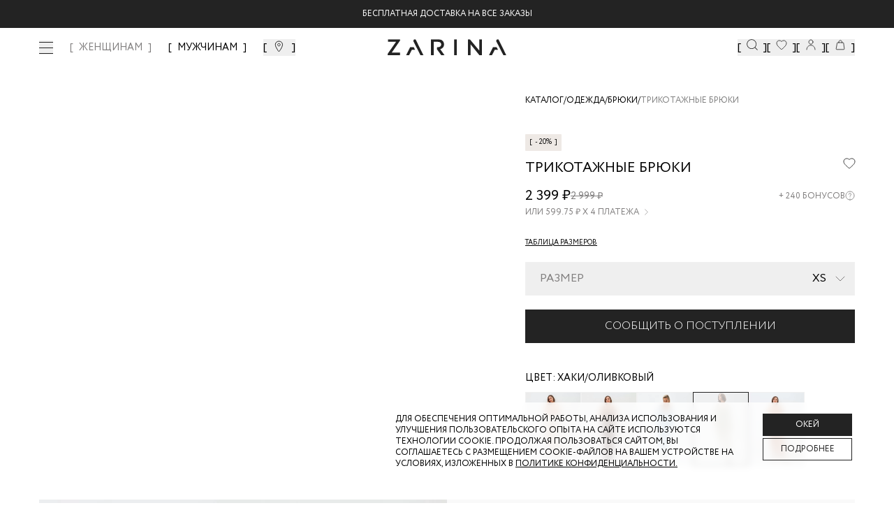

--- FILE ---
content_type: text/html; charset=utf-8
request_url: https://zarina.ru/catalog/product/1420623702-13/
body_size: 35128
content:
<!DOCTYPE html><html lang="en"><head><meta charSet="utf-8"/><meta name="viewport" content="width=device-width, initial-scale=1, minimum-scale=1, maximum-scale=1, user-scalable=no"/><link rel="preload" as="image" href="/images/icons/footer/appstore.svg"/><link rel="preload" as="image" href="/images/icons/footer/googleplay.svg"/><link rel="preload" as="image" href="/images/icons/footer/appgallery.svg"/><link rel="preload" as="image" href="/images/icons/footer/rustore.svg"/><link rel="preload" as="image" href="/images/icons/footer/akit_logo.svg"/><link rel="preload" as="image" href="/images/icons/footer/visa_logo.svg"/><link rel="preload" as="image" href="/images/icons/footer/mastercard_logo.svg"/><link rel="preload" as="image" href="/images/icons/footer/mir_logo.svg"/><link rel="preload" as="image" href="/images/icons/footer/halva_logo.svg"/><link rel="preload" as="image" href="/images/icons/tabbar/catalog.svg"/><link rel="stylesheet" href="/_next/static/css/742fbda09c00cb81.css" data-precedence="next"/><link rel="stylesheet" href="/_next/static/css/054dce9435827519.css" data-precedence="next"/><link rel="stylesheet" href="/_next/static/css/205459ac616424a6.css" data-precedence="next"/><link rel="stylesheet" href="/_next/static/css/466fa77c16539a64.css" data-precedence="next"/><link rel="stylesheet" href="/_next/static/css/31dde1c0ff1420f5.css" data-precedence="next"/><link rel="stylesheet" href="/_next/static/css/4d85a7b33f5207cb.css" data-precedence="next"/><link rel="stylesheet" href="/_next/static/css/872bfa1dc1f25eb5.css" data-precedence="next"/><link rel="stylesheet" href="/_next/static/css/3cc7373b6cdccfb3.css" data-precedence="next"/><link rel="stylesheet" href="/_next/static/css/35edc4ccc8f8ac8e.css" data-precedence="next"/><link rel="stylesheet" href="/_next/static/css/6e7f03fe2553fbb0.css" data-precedence="next"/><link rel="preload" as="script" fetchPriority="low" href="/_next/static/chunks/webpack-ea33392887daf759.js"/><script src="/_next/static/chunks/4bd1b696-808603277c0a9a6c.js" async=""></script><script src="/_next/static/chunks/ed9f2dc4-ea083d181a3219f1.js" async=""></script><script src="/_next/static/chunks/633-7f0b80be0b0dbf95.js" async=""></script><script src="/_next/static/chunks/main-app-2f6973add484b6a7.js" async=""></script><script src="/_next/static/chunks/1356-e3539081faa6ca5f.js" async=""></script><script src="/_next/static/chunks/5803-19c3ba414ed02866.js" async=""></script><script src="/_next/static/chunks/8720-961b4944cf8af757.js" async=""></script><script src="/_next/static/chunks/1029-d8d5ba962d683a63.js" async=""></script><script src="/_next/static/chunks/5125-69b4e59e068a46bb.js" async=""></script><script src="/_next/static/chunks/3604-9e21f8830c4972cb.js" async=""></script><script src="/_next/static/chunks/4930-9de856a2320fa509.js" async=""></script><script src="/_next/static/chunks/356-383f0f682a548fa7.js" async=""></script><script src="/_next/static/chunks/app/layout-dad7b2f33870de07.js" async=""></script><script src="/_next/static/chunks/2619-796ba6694cfd2008.js" async=""></script><script src="/_next/static/chunks/6410-66349eaac6020b4e.js" async=""></script><script src="/_next/static/chunks/app/global-error-b3ad1344d6b37b38.js" async=""></script><script src="/_next/static/chunks/4909-eef322c208566a63.js" async=""></script><script src="/_next/static/chunks/1600-4a2270743cc35c9d.js" async=""></script><script src="/_next/static/chunks/5248-7559cf1323808bb2.js" async=""></script><script src="/_next/static/chunks/2071-e53454b99db8f564.js" async=""></script><script src="/_next/static/chunks/9927-07de241057808b66.js" async=""></script><script src="/_next/static/chunks/5279-f27b60f3dd530547.js" async=""></script><script src="/_next/static/chunks/9578-c4f05ee4b4814801.js" async=""></script><script src="/_next/static/chunks/5292-4b06a3d3afd85ad8.js" async=""></script><script src="/_next/static/chunks/7072-8c35c7b9850ac00b.js" async=""></script><script src="/_next/static/chunks/7073-b77f0beba0df3e14.js" async=""></script><script src="/_next/static/chunks/6185-452b0fa8331c0796.js" async=""></script><script src="/_next/static/chunks/9785-fd5a15aa1ae1cfd9.js" async=""></script><script src="/_next/static/chunks/4868-a8ef71762bf928e2.js" async=""></script><script src="/_next/static/chunks/205-05624d2201dd6f1b.js" async=""></script><script src="/_next/static/chunks/4144-efe427afa19c6b6e.js" async=""></script><script src="/_next/static/chunks/5578-abcfe46d8cba0ddb.js" async=""></script><script src="/_next/static/chunks/6710-80cd2c97cfdbad50.js" async=""></script><script src="/_next/static/chunks/9269-5f1b631a85aeb550.js" async=""></script><script src="/_next/static/chunks/616-c11e1f03ef91ee69.js" async=""></script><script src="/_next/static/chunks/app/(landings)/layout-2e0c8097427d14a0.js" async=""></script><script src="/_next/static/chunks/6278-d43d86027ed173de.js" async=""></script><script src="/_next/static/chunks/app/(main)/layout-8eda641d512a06e8.js" async=""></script><script src="/_next/static/chunks/app/(custom)/layout-fa7463b96c4c2c74.js" async=""></script><script src="/_next/static/chunks/app/(main)/catalog/product/%5Bproduct%5D/loading-3ddab1af969a0127.js" async=""></script><script src="/_next/static/chunks/app/not-found-64d622228ddb1e55.js" async=""></script><link rel="preload" href="https://cdn.diginetica.net/" as="script"/><link rel="preload" href="https://tracking.diginetica.net/" as="script"/><link rel="preload" href="https://tracking-app.diginetica.net/" as="script"/><link rel="preload" href="https://api.mindbox.ru/scripts/v1/tracker.js" as="script"/><link rel="preload" href="https://yastatic.net/s3/passport-sdk/autofill/v1/sdk-suggest-with-polyfills-latest.js" as="script"/><link rel="preload" href="https://cdn.diginetica.net/1378/client.js" as="script"/><link rel="preload" as="image" href="/images/icons/tabbar/favorite.svg"/><link rel="preload" as="image" href="/images/icons/tabbar/home.svg"/><link rel="preload" as="image" href="/images/icons/tabbar/profile.svg"/><link rel="preload" as="image" href="/images/icons/tabbar/cart.svg"/><meta name="next-size-adjust" content=""/><script src="/_next/static/chunks/polyfills-42372ed130431b0a.js" noModule=""></script></head><body class="__variable_e77558 flex min-h-screen flex-col"><div hidden=""><!--$?--><template id="B:0"></template><!--/$--></div><!--$--><!--/$--><a class="fixed z-[53] w-full bg-main-black" href="https://zarina.ru/posts/skidka-na-vse/"><div class="flex items-center justify-center py-3 text-xxs uppercase text-white md:text-xs">Скидка  -20% от 7000 руб</div></a><header class="mt-9 absolute left-0 right-0 top-0 z-[52] w-full transition duration-300 lg:fixed bg-transparent"><div class="mx-auto px-14"><div class="flex h-0 items-center justify-center sm:h-16 lg:justify-between"><div class="hidden items-center space-x-6 lg:flex"><button class="invert-0 cursor-pointer"><div class="visible"><span class="relative flex h-5 w-5 items-center justify-center"><span class="ease absolute block h-[1px] w-5 transition-transform duration-150 bg-main-black before:bg-main-black before:absolute before:block before:h-[1px] before:w-5 before:transition-all before:duration-100 before:ease-in before:-top-2 before:opacity-100 bg after:absolute after:block after:h-[1px] after:w-5 after:transition-all after:duration-100 after:ease-in after:bg-main-black after:-bottom-2 after:opacity-100"></span></span></div></button><nav class="xl:flex invert-0 hidden space-x-6 xl:text-xs 2xl:text-base "><a class="text-sm font-medium transition-colors bracketed hover:text-middle-gray 2xl:text-base text-middle-gray" href="/">ЖЕНЩИНАМ</a><a class="text-sm font-medium transition-colors bracketed hover:text-middle-gray 2xl:text-base " href="/man/">МУЖЧИНАМ</a></nav><button class="invert-0 flex cursor-pointer bracketed"><svg xmlns="http://www.w3.org/2000/svg" width="20" height="20" viewBox="0 0 20 20" fill="none"><mask id="mask0_4776_41044" maskUnits="userSpaceOnUse" x="0" y="0" width="20" height="20"><rect width="20" height="20" fill="#D9D9D9"></rect></mask><g mask="url(#mask0_4776_41044)"><path d="M14.5 7.72321C14.5 8.79048 14.1747 9.99005 13.6603 11.2107C13.148 12.4265 12.461 13.6331 11.7675 14.7063C11.0749 15.7782 10.3814 16.7085 9.86078 17.371C9.67348 17.6094 9.50883 17.8127 9.375 17.9751C9.24117 17.8127 9.07652 17.6094 8.88922 17.371C8.36861 16.7085 7.67509 15.7782 6.98246 14.7063C6.28901 13.6331 5.60201 12.4265 5.08967 11.2107C4.57528 9.99005 4.25 8.79048 4.25 7.72321C4.25 5.1489 6.509 3 9.375 3C12.241 3 14.5 5.1489 14.5 7.72321Z" stroke="currentColor"></path><path d="M9.37474 9.84118C10.3622 9.84118 11.1728 9.04848 11.1728 8.05829C11.1728 7.06809 10.3622 6.27539 9.37474 6.27539C8.38725 6.27539 7.57666 7.06809 7.57666 8.05829C7.57666 9.04848 8.38725 9.84118 9.37474 9.84118Z" stroke="currentColor"></path></g></svg></button></div><div class="absolute left-[50%] hidden -translate-x-[50%] sm:block invert-0"><div class="relative mx-auto flex w-full justify-center"><a href="/"><img alt="Logo" width="170" height="24" decoding="async" data-nimg="1" style="color:transparent" src="/images/icons/logo-new.svg"/></a></div></div><div class="hidden items-center gap-10 lg:flex invert-0"><button class="flex cursor-pointer bracketed" data-dgn-id="header-small-search-input"><img alt="Search" width="20" height="20" decoding="async" data-nimg="1" class="h-4 w-4 md:h-5 md:w-5 xl:h-4 xl:w-4 2xl:h-5 2xl:w-5" style="color:transparent" src="/images/icons/search-small.svg"/></button><button class="relative flex cursor-pointer bracketed"><img alt="Favorites" width="20" height="20" decoding="async" data-nimg="1" class="h-4 w-4 md:h-5 md:w-5 xl:h-4 xl:w-4 2xl:h-5 2xl:w-5" style="color:transparent" src="/images/icons/fav-header.svg"/></button><button class="flex cursor-pointer bracketed"><img alt="User" width="20" height="20" decoding="async" data-nimg="1" class="h-4 w-4 md:h-5 md:w-5 xl:h-4 xl:w-4 2xl:h-5 2xl:w-5" style="color:transparent" src="/images/icons/user.svg"/></button><button class="relative flex cursor-pointer bracketed"><img alt="Cart" width="20" height="20" decoding="async" data-nimg="1" class="h-4 w-4 md:h-5 md:w-5 xl:h-4 xl:w-4 2xl:h-5 2xl:w-5" style="color:transparent" src="/images/icons/cart.svg"/></button></div></div></div></header><main class="flex-grow"><!--$--><!--$?--><template id="B:1"></template><div class="fixed left-0 top-0 z-[999] flex h-screen w-full items-center justify-center bg-white"><div class="flex w-52 animate-pulse items-center justify-center"><img alt="Logo" width="170" height="24" decoding="async" data-nimg="1" style="color:transparent" src="/images/icons/logo-new.svg"/></div></div><!--/$--><!--/$--></main><footer class="w-full bg-white px-5 py-7 pb-16 uppercase lg:px-14 lg:pb-8"><div class="mx-auto flex w-full flex-col flex-wrap justify-between gap-6 lg:flex-row"><div class="flex w-full flex-col justify-between lg:w-1/4 lg:justify-between"><div class="mb-[20px]"><img alt="Zarina Club" width="165" height="12" decoding="async" data-nimg="1" style="color:transparent" src="/images/icons/zarina-club.svg"/></div><div class="w-full"><p class="mb-4 gap-4 text-xxs font-normal text-black sm:text-xs">Скидка до 30% при оплате бонусами для участников ZARINA CLUB</p><button class="inline-flex items-center cursor-pointer text-white uppercase justify-center gap-2 whitespace-nowrap font-medium ring-offset-background transition-colors focus-visible:outline-none focus-visible:ring-2 focus-visible:ring-ring focus-visible:ring-offset-2 disabled:pointer-events-none disabled:opacity-50 [&amp;_svg]:pointer-events-none [&amp;_svg]:size-4 [&amp;_svg]:shrink-0 bg-main-black hover:bg-main-black/90 h-12 w-full">Стать участником</button></div><div class="mb-[20px]"><div class="mb-[20px] mt-[20px] text-xs uppercase">подпишись на нашу новостную рассылку</div><form noValidate="" autoComplete="on" class="w-full"><div class="flex"><div class="w-full"><div class="group flex flex-col w-full"><div class="relative mb-1"><div class="relative flex items-center"><input id="email" placeholder="Введите ваш Email" class="text-sm md:text-base focus:shadow-outline group-[.with-error]:border-error group-[.with-error]:focus:border-error block w-full appearance-none bg-white bg-clip-text py-0.5 leading-normal focus:border-black focus:outline-none disabled:bg-gray-50 disabled:opacity-50 uppercase h-[40px] flex-1 border border-gray-200 pl-[10px]" type="email" name="email"/></div></div></div></div><div><button class="inline-flex relative px-5 items-center border border-main-black cursor-pointer uppercase text-white justify-center gap-2 whitespace-nowrap transition-colors focus-visible:outline-none disabled:pointer-events-none disabled:opacity-50 [&amp;_svg]:pointer-events-none [&amp;_svg]:size-4 [&amp;_svg]:shrink-0 bg-main-black hover:bg-main-black/90 text-xs 2xl:text-sm h-[40px] 2xl:h-[40px] w-[40px]" disabled=""><span class="text-sm font-light lg:text-base"><svg xmlns="http://www.w3.org/2000/svg" width="24" height="24" viewBox="0 0 24 24" fill="none" stroke="currentColor" stroke-width="2" stroke-linecap="round" stroke-linejoin="round" class="lucide lucide-arrow-right"><path d="M5 12h14"></path><path d="m12 5 7 7-7 7"></path></svg></span></button></div></div><div><label for="footer_agree"><div class="mt-7 flex gap-2.5"><button type="button" role="checkbox" aria-checked="false" data-state="unchecked" value="on" class="peer h-4 w-4 shrink-0 border border-middle-gray focus-visible:outline-none disabled:cursor-not-allowed disabled:opacity-50 data-[state=checked]:border-main-black data-[state=checked]:text-main-black" id="footer_agree"></button><input type="checkbox" aria-hidden="true" style="transform:translateX(-100%);position:absolute;pointer-events:none;opacity:0;margin:0" tabindex="-1" name="footer_agree" value="on"/><p class="text-xxs uppercase text-gray-400">даю согласие на получение маркетинговых коммуникаций и на<!-- --> <a class="underline decoration-[0.025rem] underline-offset-[3px]" target="_blank" href="/help/docs/data-consent/">обработку персональных данных.<!-- --> </a>Подробную информацию об условии обработки персональных данных можно найти в<!-- --> <a target="_blank" class="underline decoration-[0.025rem] underline-offset-[3px]" href="/help/docs/privacy-policy/">Политике конфиденциальности</a></p></div></label></div></form></div><div class="hidden w-full justify-between lg:flex"><div class="space-y-0 lg:space-y-6"><div class="flex flex-col"><a class="text-main-black text-xxs sm:text-xs" href="tel:88007070666">8 800 70 70 666</a><span class="text-middle-gray text-xxs mt-0.5 sm:text-xs">Звонок бесплатный по россии</span></div><div class="flex gap-2"><a target="_blank" href="https://vk.com/zarinaofficial"><img alt="VK" width="20" height="20" decoding="async" data-nimg="1" style="color:transparent" src="/images/icons/footer/vk.svg"/></a><a target="_blank" href="https://www.youtube.com/user/ZarinaVideo"><img alt="Youtube" width="20" height="20" decoding="async" data-nimg="1" style="color:transparent" src="/images/icons/footer/youtube.svg"/></a><a target="_blank" href="https://t.me/zarina_brand"><img alt="Telegram" width="20" height="20" decoding="async" data-nimg="1" style="color:transparent" src="/images/icons/footer/tg.svg"/></a></div></div></div></div><div class="flex w-full flex-col justify-between gap-0 px-0 py-5 text-xxs sm:text-xs md:flex-row lg:w-3/5 lg:gap-6 lg:py-0 2xl:w-1/2"><div data-orientation="vertical"><div data-state="closed" data-orientation="vertical" class="border-0"><h3 data-orientation="vertical" data-state="closed" class="flex lg:block"><button type="button" aria-controls="radix-_R_594nnpb_" aria-expanded="false" data-state="closed" data-orientation="vertical" id="radix-_R_194nnpb_" class="flex w-full items-center justify-between gap-2 py-2 lg:py-0 lg:pb-3 font-normal uppercase text-main-black" data-radix-collection-item="">Каталог</button></h3><div data-state="closed" id="radix-_R_594nnpb_" role="region" aria-labelledby="radix-_R_194nnpb_" data-orientation="vertical" class="overflow-hidden text-sm transition-all data-[state=closed]:animate-accordion-up data-[state=open]:animate-accordion-down" style="--radix-accordion-content-height:var(--radix-collapsible-content-height);--radix-accordion-content-width:var(--radix-collapsible-content-width)"><div class="pb-4 pt-0"><ul class="flex h-full flex-col justify-between gap-5"></ul></div></div></div></div><div data-orientation="vertical"><div data-state="closed" data-orientation="vertical" class="border-0"><h3 data-orientation="vertical" data-state="closed" class="flex lg:block"><button type="button" aria-controls="radix-_R_694nnpb_" aria-expanded="false" data-state="closed" data-orientation="vertical" id="radix-_R_294nnpb_" class="flex w-full items-center justify-between gap-2 py-2 lg:py-0 lg:pb-3 font-normal uppercase text-main-black" data-radix-collection-item="">Помощь покупателю</button></h3><div data-state="closed" id="radix-_R_694nnpb_" role="region" aria-labelledby="radix-_R_294nnpb_" data-orientation="vertical" class="overflow-hidden text-sm transition-all data-[state=closed]:animate-accordion-up data-[state=open]:animate-accordion-down" style="--radix-accordion-content-height:var(--radix-collapsible-content-height);--radix-accordion-content-width:var(--radix-collapsible-content-width)"><div class="pb-4 pt-0"><ul class="flex h-full flex-col justify-between gap-5"><li><a class="text-gray-main hover:text-gray85 text-[10px] font-normal transition-colors lg:text-xs" href="/help/delivery-and-payment/">Доставка и оплата</a></li><li><a class="text-gray-main hover:text-gray85 text-[10px] font-normal transition-colors lg:text-xs" href="/help/refund/">Обмен и возврат</a></li><li><a class="text-gray-main hover:text-gray85 text-[10px] font-normal transition-colors lg:text-xs" href="/help/">Вопросы и ответы</a></li><li><a class="text-gray-main hover:text-gray85 text-[10px] font-normal transition-colors lg:text-xs" href="/bonus/">Программа лояльности</a></li><li><a class="text-gray-main hover:text-gray85 text-[10px] font-normal transition-colors lg:text-xs" href="/gift-card/">Подарочные сертификаты</a></li><li><a class="text-gray-main hover:text-gray85 text-[10px] font-normal transition-colors lg:text-xs" href="/help/docs/">Документы сайта</a></li></ul></div></div></div></div><div data-orientation="vertical"><div data-state="closed" data-orientation="vertical" class="border-0"><h3 data-orientation="vertical" data-state="closed" class="flex lg:block"><button type="button" aria-controls="radix-_R_794nnpb_" aria-expanded="false" data-state="closed" data-orientation="vertical" id="radix-_R_394nnpb_" class="flex w-full items-center justify-between gap-2 py-2 lg:py-0 lg:pb-3 font-normal uppercase text-main-black" data-radix-collection-item="">Компания</button></h3><div data-state="closed" id="radix-_R_794nnpb_" role="region" aria-labelledby="radix-_R_394nnpb_" data-orientation="vertical" class="overflow-hidden text-sm transition-all data-[state=closed]:animate-accordion-up data-[state=open]:animate-accordion-down" style="--radix-accordion-content-height:var(--radix-collapsible-content-height);--radix-accordion-content-width:var(--radix-collapsible-content-width)"><div class="pb-4 pt-0"><ul class="flex h-full flex-col justify-between gap-5 xl:justify-end"><li><a target="_self" class="text-gray-main hover:text-gray85 text-[10px] font-normal transition-colors lg:text-xs" href="/about/">О бренде</a></li><li><a target="_blank" class="text-gray-main hover:text-gray85 text-[10px] font-normal transition-colors lg:text-xs" href="https://spb.hh.ru/employer/55440">Карьера в Zarina</a></li><li><a target="_self" class="text-gray-main hover:text-gray85 text-[10px] font-normal transition-colors lg:text-xs" href="/about/contacts/">Контакты</a></li><li><a target="_self" class="text-gray-main hover:text-gray85 text-[10px] font-normal transition-colors lg:text-xs" href="/posts/">Новости и акции</a></li><li><a target="_self" class="text-gray-main hover:text-gray85 text-[10px] font-normal transition-colors lg:text-xs" href="/shops/">Магазины</a></li></ul></div></div></div></div></div><div class="flex w-full justify-between lg:hidden"><div class="flex w-full items-center justify-between"><div class="flex flex-col"><a class="text-main-black text-xxs sm:text-xs" href="tel:88007070666">8 800 70 70 666</a><span class="text-middle-gray text-xxs mt-0.5 sm:text-xs">Звонок бесплатный по россии</span></div><div class="flex gap-2"><a target="_blank" href="https://vk.com/zarinaofficial"><img alt="VK" width="20" height="20" decoding="async" data-nimg="1" style="color:transparent" src="/images/icons/footer/vk.svg"/></a><a target="_blank" href="https://www.youtube.com/user/ZarinaVideo"><img alt="Youtube" width="20" height="20" decoding="async" data-nimg="1" style="color:transparent" src="/images/icons/footer/youtube.svg"/></a><a target="_blank" href="https://t.me/zarina_brand"><img alt="Telegram" width="20" height="20" decoding="async" data-nimg="1" style="color:transparent" src="/images/icons/footer/tg.svg"/></a></div></div></div><div class="flex w-full flex-wrap space-y-10 pt-10 lg:justify-between lg:pt-0 2xl:w-1/5 2xl:flex-col 2xl:items-end"><div class="flex w-full items-start items-end gap-4 sm:w-1/2 lg:w-auto"><a target="_blank" href="https://apps.apple.com/ru/app/id1640213769"><img alt="AppStore" width="93" height="24" decoding="async" data-nimg="1" style="color:transparent" src="/images/icons/footer/appstore.svg"/></a><a target="_blank" href="https://play.google.com/store/apps/details?id=ru.livetyping.zarina"><img alt="GooglePlay" width="103" height="25" decoding="async" data-nimg="1" style="color:transparent" src="/images/icons/footer/googleplay.svg"/></a><a target="_blank" href="https://appgallery.huawei.com/app/C115515961?sharePrepath=ag&amp;locale=ru_RU"><img alt="AppGallery" width="93" height="24" decoding="async" data-nimg="1" style="color:transparent" src="/images/icons/footer/appgallery.svg"/></a><a target="_blank" href="https://www.rustore.ru/catalog/app/ru.livetyping.zarina"><img alt="Rustore" width="93" height="24" decoding="async" data-nimg="1" style="color:transparent" src="/images/icons/footer/rustore.svg"/></a></div><div class="flex w-full flex-row items-center justify-start gap-5 sm:w-1/2 sm:justify-end lg:w-auto lg:justify-start"><img alt="Akit" width="19" height="19" decoding="async" data-nimg="1" style="color:transparent" src="/images/icons/footer/akit_logo.svg"/><img alt="Visa" width="31" height="10" decoding="async" data-nimg="1" style="color:transparent" src="/images/icons/footer/visa_logo.svg"/><img alt="MasterCard" width="17" height="13" decoding="async" data-nimg="1" style="color:transparent" src="/images/icons/footer/mastercard_logo.svg"/><img alt="Mir" width="38" height="10" decoding="async" data-nimg="1" style="color:transparent" src="/images/icons/footer/mir_logo.svg"/><img alt="Halva" width="57" height="14" decoding="async" data-nimg="1" style="color:transparent" src="/images/icons/footer/halva_logo.svg"/></div><div class="w-full text-xxs text-black sm:text-xs lg:w-auto">© <!-- -->2026<!-- --> Zarina Все права защищены</div></div></div></footer><div class="fixed bottom-0 left-0 z-[52] flex h-14 w-full justify-center bg-[#FFFFFF4D] backdrop-blur-[20px] lg:hidden"><div class="mx-auto flex w-full max-w-lg items-center justify-between py-2"><div class="relative flex h-14 flex-1 flex-col items-center justify-center opacity-30"><button class="h-full w-full text-[9px]"><div class="relative flex items-center justify-center"><img alt="catalog" width="22" height="16" decoding="async" data-nimg="1" style="color:transparent" src="/images/icons/tabbar/catalog.svg"/></div><div class="flex items-center justify-center pt-1 text-[9px] uppercase text-gray-main/35">Каталог</div></button></div><div class="relative flex h-14 flex-1 flex-col items-center justify-center opacity-30"><a href="/favorites/"><div class="relative flex items-center justify-center"><img alt="favorites" width="20" height="20" decoding="async" data-nimg="1" style="color:transparent" src="/images/icons/tabbar/favorite.svg"/></div><div class="flex items-center justify-center pt-1 text-[9px] uppercase text-gray-main/35">Избранное</div></a></div><div class="relative flex h-14 flex-1 flex-col items-center justify-center opacity-30"><a href="/"><div class="relative flex items-center justify-center"><img alt="home" width="20" height="20" decoding="async" data-nimg="1" style="color:transparent" src="/images/icons/tabbar/home.svg"/></div><div class="flex items-center justify-center pt-1 text-[9px] uppercase text-gray-main/35">Главная</div></a></div><div class="relative flex h-14 flex-1 flex-col items-center justify-center opacity-30"><button class="h-full w-full text-[9px]"><div class="relative flex items-center justify-center"><img alt="profile" width="20" height="20" decoding="async" data-nimg="1" style="color:transparent" src="/images/icons/tabbar/profile.svg"/></div><div class="flex items-center justify-center pt-1 text-[9px] uppercase text-gray-main/35">Профиль</div></button></div><div class="relative flex h-14 flex-1 flex-col items-center justify-center opacity-30"><button class="h-full w-full text-[9px]"><div class="relative flex items-center justify-center"><img alt="cart" width="20" height="20" decoding="async" data-nimg="1" style="color:transparent" src="/images/icons/tabbar/cart.svg"/></div><div class="flex items-center justify-center pt-1 text-[9px] uppercase text-gray-main/35">Корзина</div></button></div></div></div><section aria-label="Notifications alt+T" tabindex="-1" aria-live="polite" aria-relevant="additions text" aria-atomic="false"></section><script>requestAnimationFrame(function(){$RT=performance.now()});</script><script src="/_next/static/chunks/webpack-ea33392887daf759.js" id="_R_" async=""></script><div hidden id="S:1"><template id="P:2"></template><!--$?--><template id="B:3"></template><!--/$--></div><script>(self.__next_f=self.__next_f||[]).push([0])</script><script>self.__next_f.push([1,"1:\"$Sreact.fragment\"\n2:I[41402,[\"1356\",\"static/chunks/1356-e3539081faa6ca5f.js\",\"5803\",\"static/chunks/5803-19c3ba414ed02866.js\",\"8720\",\"static/chunks/8720-961b4944cf8af757.js\",\"1029\",\"static/chunks/1029-d8d5ba962d683a63.js\",\"5125\",\"static/chunks/5125-69b4e59e068a46bb.js\",\"3604\",\"static/chunks/3604-9e21f8830c4972cb.js\",\"4930\",\"static/chunks/4930-9de856a2320fa509.js\",\"356\",\"static/chunks/356-383f0f682a548fa7.js\",\"7177\",\"static/chunks/app/layout-dad7b2f33870de07.js\"],\"\"]\n3:\"$Sreact.suspense\"\n4:I[20747,[\"1356\",\"static/chunks/1356-e3539081faa6ca5f.js\",\"5803\",\"static/chunks/5803-19c3ba414ed02866.js\",\"8720\",\"static/chunks/8720-961b4944cf8af757.js\",\"1029\",\"static/chunks/1029-d8d5ba962d683a63.js\",\"5125\",\"static/chunks/5125-69b4e59e068a46bb.js\",\"3604\",\"static/chunks/3604-9e21f8830c4972cb.js\",\"4930\",\"static/chunks/4930-9de856a2320fa509.js\",\"356\",\"static/chunks/356-383f0f682a548fa7.js\",\"7177\",\"static/chunks/app/layout-dad7b2f33870de07.js\"],\"default\"]\ne:I[54062,[\"2619\",\"static/chunks/2619-796ba6694cfd2008.js\",\"6410\",\"static/chunks/6410-66349eaac6020b4e.js\",\"4219\",\"static/chunks/app/global-error-b3ad1344d6b37b38.js\"],\"default\"]\n"])</script><script>self.__next_f.push([1,"10:I[77574,[\"1356\",\"static/chunks/1356-e3539081faa6ca5f.js\",\"2619\",\"static/chunks/2619-796ba6694cfd2008.js\",\"4909\",\"static/chunks/4909-eef322c208566a63.js\",\"5803\",\"static/chunks/5803-19c3ba414ed02866.js\",\"1600\",\"static/chunks/1600-4a2270743cc35c9d.js\",\"5248\",\"static/chunks/5248-7559cf1323808bb2.js\",\"8720\",\"static/chunks/8720-961b4944cf8af757.js\",\"2071\",\"static/chunks/2071-e53454b99db8f564.js\",\"9927\",\"static/chunks/9927-07de241057808b66.js\",\"5279\",\"static/chunks/5279-f27b60f3dd530547.js\",\"9578\",\"static/chunks/9578-c4f05ee4b4814801.js\",\"5292\",\"static/chunks/5292-4b06a3d3afd85ad8.js\",\"7072\",\"static/chunks/7072-8c35c7b9850ac00b.js\",\"7073\",\"static/chunks/7073-b77f0beba0df3e14.js\",\"6185\",\"static/chunks/6185-452b0fa8331c0796.js\",\"9785\",\"static/chunks/9785-fd5a15aa1ae1cfd9.js\",\"4868\",\"static/chunks/4868-a8ef71762bf928e2.js\",\"205\",\"static/chunks/205-05624d2201dd6f1b.js\",\"1029\",\"static/chunks/1029-d8d5ba962d683a63.js\",\"5125\",\"static/chunks/5125-69b4e59e068a46bb.js\",\"4144\",\"static/chunks/4144-efe427afa19c6b6e.js\",\"4930\",\"static/chunks/4930-9de856a2320fa509.js\",\"5578\",\"static/chunks/5578-abcfe46d8cba0ddb.js\",\"6710\",\"static/chunks/6710-80cd2c97cfdbad50.js\",\"9269\",\"static/chunks/9269-5f1b631a85aeb550.js\",\"616\",\"static/chunks/616-c11e1f03ef91ee69.js\",\"5307\",\"static/chunks/app/(landings)/layout-2e0c8097427d14a0.js\"],\"default\"]\n"])</script><script>self.__next_f.push([1,"11:I[9766,[],\"\"]\n12:I[98924,[],\"\"]\n"])</script><script>self.__next_f.push([1,"13:I[12609,[\"1356\",\"static/chunks/1356-e3539081faa6ca5f.js\",\"2619\",\"static/chunks/2619-796ba6694cfd2008.js\",\"4909\",\"static/chunks/4909-eef322c208566a63.js\",\"5803\",\"static/chunks/5803-19c3ba414ed02866.js\",\"1600\",\"static/chunks/1600-4a2270743cc35c9d.js\",\"5248\",\"static/chunks/5248-7559cf1323808bb2.js\",\"8720\",\"static/chunks/8720-961b4944cf8af757.js\",\"2071\",\"static/chunks/2071-e53454b99db8f564.js\",\"9927\",\"static/chunks/9927-07de241057808b66.js\",\"5279\",\"static/chunks/5279-f27b60f3dd530547.js\",\"9578\",\"static/chunks/9578-c4f05ee4b4814801.js\",\"5292\",\"static/chunks/5292-4b06a3d3afd85ad8.js\",\"7072\",\"static/chunks/7072-8c35c7b9850ac00b.js\",\"7073\",\"static/chunks/7073-b77f0beba0df3e14.js\",\"6185\",\"static/chunks/6185-452b0fa8331c0796.js\",\"9785\",\"static/chunks/9785-fd5a15aa1ae1cfd9.js\",\"4868\",\"static/chunks/4868-a8ef71762bf928e2.js\",\"205\",\"static/chunks/205-05624d2201dd6f1b.js\",\"1029\",\"static/chunks/1029-d8d5ba962d683a63.js\",\"5125\",\"static/chunks/5125-69b4e59e068a46bb.js\",\"4144\",\"static/chunks/4144-efe427afa19c6b6e.js\",\"4930\",\"static/chunks/4930-9de856a2320fa509.js\",\"5578\",\"static/chunks/5578-abcfe46d8cba0ddb.js\",\"6710\",\"static/chunks/6710-80cd2c97cfdbad50.js\",\"9269\",\"static/chunks/9269-5f1b631a85aeb550.js\",\"616\",\"static/chunks/616-c11e1f03ef91ee69.js\",\"6278\",\"static/chunks/6278-d43d86027ed173de.js\",\"2076\",\"static/chunks/app/(main)/layout-8eda641d512a06e8.js\"],\"default\"]\n"])</script><script>self.__next_f.push([1,"14:I[63032,[\"1356\",\"static/chunks/1356-e3539081faa6ca5f.js\",\"2619\",\"static/chunks/2619-796ba6694cfd2008.js\",\"4909\",\"static/chunks/4909-eef322c208566a63.js\",\"5803\",\"static/chunks/5803-19c3ba414ed02866.js\",\"1600\",\"static/chunks/1600-4a2270743cc35c9d.js\",\"5248\",\"static/chunks/5248-7559cf1323808bb2.js\",\"8720\",\"static/chunks/8720-961b4944cf8af757.js\",\"2071\",\"static/chunks/2071-e53454b99db8f564.js\",\"9927\",\"static/chunks/9927-07de241057808b66.js\",\"5279\",\"static/chunks/5279-f27b60f3dd530547.js\",\"9578\",\"static/chunks/9578-c4f05ee4b4814801.js\",\"5292\",\"static/chunks/5292-4b06a3d3afd85ad8.js\",\"7072\",\"static/chunks/7072-8c35c7b9850ac00b.js\",\"7073\",\"static/chunks/7073-b77f0beba0df3e14.js\",\"6185\",\"static/chunks/6185-452b0fa8331c0796.js\",\"9785\",\"static/chunks/9785-fd5a15aa1ae1cfd9.js\",\"4868\",\"static/chunks/4868-a8ef71762bf928e2.js\",\"205\",\"static/chunks/205-05624d2201dd6f1b.js\",\"1029\",\"static/chunks/1029-d8d5ba962d683a63.js\",\"5125\",\"static/chunks/5125-69b4e59e068a46bb.js\",\"4144\",\"static/chunks/4144-efe427afa19c6b6e.js\",\"4930\",\"static/chunks/4930-9de856a2320fa509.js\",\"5578\",\"static/chunks/5578-abcfe46d8cba0ddb.js\",\"6710\",\"static/chunks/6710-80cd2c97cfdbad50.js\",\"9269\",\"static/chunks/9269-5f1b631a85aeb550.js\",\"616\",\"static/chunks/616-c11e1f03ef91ee69.js\",\"6278\",\"static/chunks/6278-d43d86027ed173de.js\",\"2076\",\"static/chunks/app/(main)/layout-8eda641d512a06e8.js\"],\"default\"]\n"])</script><script>self.__next_f.push([1,"15:I[36588,[\"2619\",\"static/chunks/2619-796ba6694cfd2008.js\",\"4909\",\"static/chunks/4909-eef322c208566a63.js\",\"5398\",\"static/chunks/app/(custom)/layout-fa7463b96c4c2c74.js\"],\"default\"]\n"])</script><script>self.__next_f.push([1,"16:I[25079,[\"1356\",\"static/chunks/1356-e3539081faa6ca5f.js\",\"2619\",\"static/chunks/2619-796ba6694cfd2008.js\",\"4909\",\"static/chunks/4909-eef322c208566a63.js\",\"5803\",\"static/chunks/5803-19c3ba414ed02866.js\",\"1600\",\"static/chunks/1600-4a2270743cc35c9d.js\",\"5248\",\"static/chunks/5248-7559cf1323808bb2.js\",\"8720\",\"static/chunks/8720-961b4944cf8af757.js\",\"2071\",\"static/chunks/2071-e53454b99db8f564.js\",\"9927\",\"static/chunks/9927-07de241057808b66.js\",\"5279\",\"static/chunks/5279-f27b60f3dd530547.js\",\"9578\",\"static/chunks/9578-c4f05ee4b4814801.js\",\"5292\",\"static/chunks/5292-4b06a3d3afd85ad8.js\",\"7072\",\"static/chunks/7072-8c35c7b9850ac00b.js\",\"7073\",\"static/chunks/7073-b77f0beba0df3e14.js\",\"6185\",\"static/chunks/6185-452b0fa8331c0796.js\",\"9785\",\"static/chunks/9785-fd5a15aa1ae1cfd9.js\",\"4868\",\"static/chunks/4868-a8ef71762bf928e2.js\",\"205\",\"static/chunks/205-05624d2201dd6f1b.js\",\"1029\",\"static/chunks/1029-d8d5ba962d683a63.js\",\"5125\",\"static/chunks/5125-69b4e59e068a46bb.js\",\"4144\",\"static/chunks/4144-efe427afa19c6b6e.js\",\"4930\",\"static/chunks/4930-9de856a2320fa509.js\",\"5578\",\"static/chunks/5578-abcfe46d8cba0ddb.js\",\"6710\",\"static/chunks/6710-80cd2c97cfdbad50.js\",\"9269\",\"static/chunks/9269-5f1b631a85aeb550.js\",\"616\",\"static/chunks/616-c11e1f03ef91ee69.js\",\"6278\",\"static/chunks/6278-d43d86027ed173de.js\",\"2076\",\"static/chunks/app/(main)/layout-8eda641d512a06e8.js\"],\"default\"]\n"])</script><script>self.__next_f.push([1,"17:I[23482,[\"1356\",\"static/chunks/1356-e3539081faa6ca5f.js\",\"2619\",\"static/chunks/2619-796ba6694cfd2008.js\",\"4909\",\"static/chunks/4909-eef322c208566a63.js\",\"5803\",\"static/chunks/5803-19c3ba414ed02866.js\",\"1600\",\"static/chunks/1600-4a2270743cc35c9d.js\",\"5248\",\"static/chunks/5248-7559cf1323808bb2.js\",\"8720\",\"static/chunks/8720-961b4944cf8af757.js\",\"2071\",\"static/chunks/2071-e53454b99db8f564.js\",\"9927\",\"static/chunks/9927-07de241057808b66.js\",\"5279\",\"static/chunks/5279-f27b60f3dd530547.js\",\"9578\",\"static/chunks/9578-c4f05ee4b4814801.js\",\"5292\",\"static/chunks/5292-4b06a3d3afd85ad8.js\",\"7072\",\"static/chunks/7072-8c35c7b9850ac00b.js\",\"7073\",\"static/chunks/7073-b77f0beba0df3e14.js\",\"6185\",\"static/chunks/6185-452b0fa8331c0796.js\",\"9785\",\"static/chunks/9785-fd5a15aa1ae1cfd9.js\",\"4868\",\"static/chunks/4868-a8ef71762bf928e2.js\",\"205\",\"static/chunks/205-05624d2201dd6f1b.js\",\"1029\",\"static/chunks/1029-d8d5ba962d683a63.js\",\"5125\",\"static/chunks/5125-69b4e59e068a46bb.js\",\"4144\",\"static/chunks/4144-efe427afa19c6b6e.js\",\"4930\",\"static/chunks/4930-9de856a2320fa509.js\",\"5578\",\"static/chunks/5578-abcfe46d8cba0ddb.js\",\"6710\",\"static/chunks/6710-80cd2c97cfdbad50.js\",\"9269\",\"static/chunks/9269-5f1b631a85aeb550.js\",\"616\",\"static/chunks/616-c11e1f03ef91ee69.js\",\"5307\",\"static/chunks/app/(landings)/layout-2e0c8097427d14a0.js\"],\"default\"]\n"])</script><script>self.__next_f.push([1,"19:I[24431,[],\"OutletBoundary\"]\n1b:I[15278,[],\"AsyncMetadataOutlet\"]\n1d:I[81356,[\"1356\",\"static/chunks/1356-e3539081faa6ca5f.js\",\"3750\",\"static/chunks/app/(main)/catalog/product/%5Bproduct%5D/loading-3ddab1af969a0127.js\"],\"Image\"]\n1e:I[24431,[],\"ViewportBoundary\"]\n20:I[24431,[],\"MetadataBoundary\"]\n22:I[84100,[\"1356\",\"static/chunks/1356-e3539081faa6ca5f.js\",\"5803\",\"static/chunks/5803-19c3ba414ed02866.js\",\"8720\",\"static/chunks/8720-961b4944cf8af757.js\",\"1029\",\"static/chunks/1029-d8d5ba962d683a63.js\",\"5125\",\"static/chunks/5125-69b4e59e068a46bb.js\",\"3604\",\"static/chunks/3604-9e21f8830c4972cb.js\",\"4930\",\"static/chunks/4930-9de856a2320fa509.js\",\"356\",\"static/chunks/356-383f0f682a548fa7.js\",\"7177\",\"static/chunks/app/layout-dad7b2f33870de07.js\"],\"CheckBuildVersion\"]\n23:I[75967,[\"1356\",\"static/chunks/1356-e3539081faa6ca5f.js\",\"5803\",\"static/chunks/5803-19c3ba414ed02866.js\",\"8720\",\"static/chunks/8720-961b4944cf8af757.js\",\"1029\",\"static/chunks/1029-d8d5ba962d683a63.js\",\"5125\",\"static/chunks/5125-69b4e59e068a46bb.js\",\"3604\",\"static/chunks/3604-9e21f8830c4972cb.js\",\"4930\",\"static/chunks/4930-9de856a2320fa509.js\",\"356\",\"static/chunks/356-383f0f682a548fa7.js\",\"7177\",\"static/chunks/app/layout-dad7b2f33870de07.js\"],\"IosAppProvider\"]\n24:I[52586,[\"1356\",\"static/chunks/1356-e3539081faa6ca5f.js\",\"5803\",\"static/chunks/5803-19c3ba414ed02866.js\",\"8720\",\"static/chunks/8720-961b4944cf8af757.js\",\"1029\",\"static/chunks/1029-d8d5ba962d683a63.js\",\"5125\",\"static/chunks/5125-69b4e59e068a46bb.js\",\"3604\",\"static/chunks/3604-9e21f8830c4972cb.js\",\"4930\",\"static/chunks/4930-9de856a2320fa509.js\",\"356\",\"static/chunks/356-383f0f682a548fa7.js\",\"7177\",\"static/chunks/app/layout-dad7b2f33870de07.js\"],\"TextColorProvider\"]\n25:I[75471,[\"1356\",\"static/chunks/1356-e3539081faa6ca5f.js\",\"5803\",\"static/chunks/5803-19c3ba414ed02866.js\",\"8720\",\"static/chunks/8720-961b4944cf8af757.js\",\"1029\",\"static/chunks/1029-d8d5ba962d683a63.js\",\"5125\",\"static/chunks/5125-69b4e59e068a46bb.js\",\"3604\",\"static/chunks/3604-9e21f8830c4972cb.js\",\"4930\",\"static/chunks/4930-9de856a2320fa50"])</script><script>self.__next_f.push([1,"9.js\",\"356\",\"static/chunks/356-383f0f682a548fa7.js\",\"7177\",\"static/chunks/app/layout-dad7b2f33870de07.js\"],\"AuthInitProvider\"]\n26:I[43922,[\"1356\",\"static/chunks/1356-e3539081faa6ca5f.js\",\"5803\",\"static/chunks/5803-19c3ba414ed02866.js\",\"8720\",\"static/chunks/8720-961b4944cf8af757.js\",\"1029\",\"static/chunks/1029-d8d5ba962d683a63.js\",\"5125\",\"static/chunks/5125-69b4e59e068a46bb.js\",\"3604\",\"static/chunks/3604-9e21f8830c4972cb.js\",\"4930\",\"static/chunks/4930-9de856a2320fa509.js\",\"356\",\"static/chunks/356-383f0f682a548fa7.js\",\"7177\",\"static/chunks/app/layout-dad7b2f33870de07.js\"],\"default\"]\n27:I[85521,[\"1356\",\"static/chunks/1356-e3539081faa6ca5f.js\",\"5803\",\"static/chunks/5803-19c3ba414ed02866.js\",\"8720\",\"static/chunks/8720-961b4944cf8af757.js\",\"1029\",\"static/chunks/1029-d8d5ba962d683a63.js\",\"5125\",\"static/chunks/5125-69b4e59e068a46bb.js\",\"3604\",\"static/chunks/3604-9e21f8830c4972cb.js\",\"4930\",\"static/chunks/4930-9de856a2320fa509.js\",\"356\",\"static/chunks/356-383f0f682a548fa7.js\",\"7177\",\"static/chunks/app/layout-dad7b2f33870de07.js\"],\"default\"]\n28:I[39962,[\"1356\",\"static/chunks/1356-e3539081faa6ca5f.js\",\"5803\",\"static/chunks/5803-19c3ba414ed02866.js\",\"8720\",\"static/chunks/8720-961b4944cf8af757.js\",\"1029\",\"static/chunks/1029-d8d5ba962d683a63.js\",\"5125\",\"static/chunks/5125-69b4e59e068a46bb.js\",\"3604\",\"static/chunks/3604-9e21f8830c4972cb.js\",\"4930\",\"static/chunks/4930-9de856a2320fa509.js\",\"356\",\"static/chunks/356-383f0f682a548fa7.js\",\"7177\",\"static/chunks/app/layout-dad7b2f33870de07.js\"],\"DrawerProvider\"]\n29:I[33486,[\"2619\",\"static/chunks/2619-796ba6694cfd2008.js\",\"4909\",\"static/chunks/4909-eef322c208566a63.js\",\"4345\",\"static/chunks/app/not-found-64d622228ddb1e55.js\"],\"default\"]\n2a:I[12729,[\"1356\",\"static/chunks/1356-e3539081faa6ca5f.js\",\"5803\",\"static/chunks/5803-19c3ba414ed02866.js\",\"8720\",\"static/chunks/8720-961b4944cf8af757.js\",\"1029\",\"static/chunks/1029-d8d5ba962d683a63.js\",\"5125\",\"static/chunks/5125-69b4e59e068a46bb.js\",\"3604\",\"static/chunks/3604-9e21f8830c4972cb.js\",\"4930\",\"static/chunks/4930-9de856a2320fa509.js\",\"356\",\"st"])</script><script>self.__next_f.push([1,"atic/chunks/356-383f0f682a548fa7.js\",\"7177\",\"static/chunks/app/layout-dad7b2f33870de07.js\"],\"default\"]\n"])</script><script>self.__next_f.push([1,"2b:I[77564,[\"1356\",\"static/chunks/1356-e3539081faa6ca5f.js\",\"2619\",\"static/chunks/2619-796ba6694cfd2008.js\",\"4909\",\"static/chunks/4909-eef322c208566a63.js\",\"5803\",\"static/chunks/5803-19c3ba414ed02866.js\",\"1600\",\"static/chunks/1600-4a2270743cc35c9d.js\",\"5248\",\"static/chunks/5248-7559cf1323808bb2.js\",\"8720\",\"static/chunks/8720-961b4944cf8af757.js\",\"2071\",\"static/chunks/2071-e53454b99db8f564.js\",\"9927\",\"static/chunks/9927-07de241057808b66.js\",\"5279\",\"static/chunks/5279-f27b60f3dd530547.js\",\"9578\",\"static/chunks/9578-c4f05ee4b4814801.js\",\"5292\",\"static/chunks/5292-4b06a3d3afd85ad8.js\",\"7072\",\"static/chunks/7072-8c35c7b9850ac00b.js\",\"7073\",\"static/chunks/7073-b77f0beba0df3e14.js\",\"6185\",\"static/chunks/6185-452b0fa8331c0796.js\",\"9785\",\"static/chunks/9785-fd5a15aa1ae1cfd9.js\",\"4868\",\"static/chunks/4868-a8ef71762bf928e2.js\",\"205\",\"static/chunks/205-05624d2201dd6f1b.js\",\"1029\",\"static/chunks/1029-d8d5ba962d683a63.js\",\"5125\",\"static/chunks/5125-69b4e59e068a46bb.js\",\"4144\",\"static/chunks/4144-efe427afa19c6b6e.js\",\"4930\",\"static/chunks/4930-9de856a2320fa509.js\",\"5578\",\"static/chunks/5578-abcfe46d8cba0ddb.js\",\"6710\",\"static/chunks/6710-80cd2c97cfdbad50.js\",\"9269\",\"static/chunks/9269-5f1b631a85aeb550.js\",\"616\",\"static/chunks/616-c11e1f03ef91ee69.js\",\"5307\",\"static/chunks/app/(landings)/layout-2e0c8097427d14a0.js\"],\"default\"]\n"])</script><script>self.__next_f.push([1,":HL[\"/_next/static/media/200b94886a5ae92e-s.p.ttf\",\"font\",{\"crossOrigin\":\"\",\"type\":\"font/ttf\"}]\n:HL[\"/_next/static/media/26bcc39dd29c04a2-s.p.ttf\",\"font\",{\"crossOrigin\":\"\",\"type\":\"font/ttf\"}]\n:HL[\"/_next/static/media/2a9e8b6620e73023-s.p.ttf\",\"font\",{\"crossOrigin\":\"\",\"type\":\"font/ttf\"}]\n:HL[\"/_next/static/media/3a584cf61c61640b-s.p.ttf\",\"font\",{\"crossOrigin\":\"\",\"type\":\"font/ttf\"}]\n:HL[\"/_next/static/media/44fdeafb3f553ec2-s.p.ttf\",\"font\",{\"crossOrigin\":\"\",\"type\":\"font/ttf\"}]\n:HL[\"/_next/static/media/92416ee36e2435e1-s.p.woff2\",\"font\",{\"crossOrigin\":\"\",\"type\":\"font/woff2\"}]\n:HL[\"/_next/static/media/d414a6e5146d8323-s.p.ttf\",\"font\",{\"crossOrigin\":\"\",\"type\":\"font/ttf\"}]\n:HL[\"/_next/static/css/742fbda09c00cb81.css\",\"style\"]\n:HL[\"/_next/static/css/054dce9435827519.css\",\"style\"]\n:HL[\"/_next/static/css/205459ac616424a6.css\",\"style\"]\n:HL[\"/_next/static/css/466fa77c16539a64.css\",\"style\"]\n:HL[\"/_next/static/css/31dde1c0ff1420f5.css\",\"style\"]\n:HL[\"/_next/static/css/4d85a7b33f5207cb.css\",\"style\"]\n:HL[\"/_next/static/css/872bfa1dc1f25eb5.css\",\"style\"]\n:HL[\"/_next/static/css/3cc7373b6cdccfb3.css\",\"style\"]\n:HL[\"/_next/static/css/35edc4ccc8f8ac8e.css\",\"style\"]\n:HL[\"/_next/static/css/6e7f03fe2553fbb0.css\",\"style\"]\n"])</script><script>self.__next_f.push([1,"0:{\"P\":null,\"b\":\"nLDezMWIzXMIIScLJRwrM\",\"p\":\"\",\"c\":[\"\",\"catalog\",\"product\",\"1420623702-13\",\"\"],\"i\":false,\"f\":[[[\"\",{\"children\":[\"(main)\",{\"children\":[\"catalog\",{\"children\":[\"product\",{\"children\":[[\"product\",\"1420623702-13\",\"d\"],{\"children\":[\"__PAGE__\",{}]}]}]}]}]},\"$undefined\",\"$undefined\",true],[\"\",[\"$\",\"$1\",\"c\",{\"children\":[[[\"$\",\"link\",\"0\",{\"rel\":\"stylesheet\",\"href\":\"/_next/static/css/742fbda09c00cb81.css\",\"precedence\":\"next\",\"crossOrigin\":\"$undefined\",\"nonce\":\"$undefined\"}],[\"$\",\"link\",\"1\",{\"rel\":\"stylesheet\",\"href\":\"/_next/static/css/054dce9435827519.css\",\"precedence\":\"next\",\"crossOrigin\":\"$undefined\",\"nonce\":\"$undefined\"}],[\"$\",\"link\",\"2\",{\"rel\":\"stylesheet\",\"href\":\"/_next/static/css/205459ac616424a6.css\",\"precedence\":\"next\",\"crossOrigin\":\"$undefined\",\"nonce\":\"$undefined\"}],[\"$\",\"link\",\"3\",{\"rel\":\"stylesheet\",\"href\":\"/_next/static/css/466fa77c16539a64.css\",\"precedence\":\"next\",\"crossOrigin\":\"$undefined\",\"nonce\":\"$undefined\"}],[\"$\",\"link\",\"4\",{\"rel\":\"stylesheet\",\"href\":\"/_next/static/css/31dde1c0ff1420f5.css\",\"precedence\":\"next\",\"crossOrigin\":\"$undefined\",\"nonce\":\"$undefined\"}],[\"$\",\"link\",\"5\",{\"rel\":\"stylesheet\",\"href\":\"/_next/static/css/4d85a7b33f5207cb.css\",\"precedence\":\"next\",\"crossOrigin\":\"$undefined\",\"nonce\":\"$undefined\"}],[\"$\",\"link\",\"6\",{\"rel\":\"stylesheet\",\"href\":\"/_next/static/css/872bfa1dc1f25eb5.css\",\"precedence\":\"next\",\"crossOrigin\":\"$undefined\",\"nonce\":\"$undefined\"}]],[\"$\",\"html\",null,{\"lang\":\"en\",\"children\":[[\"$\",\"$L2\",null,{\"src\":\"https://cdn.diginetica.net/\",\"rel\":\"preconnect\"}],[\"$\",\"$L2\",null,{\"src\":\"https://tracking.diginetica.net/\",\"rel\":\"preconnect\"}],[\"$\",\"$L2\",null,{\"src\":\"https://tracking-app.diginetica.net/\",\"rel\":\"preconnect\"}],[\"$\",\"$L2\",null,{\"src\":\"https://api.mindbox.ru/scripts/v1/tracker.js\",\"async\":true}],[\"$\",\"$L2\",null,{\"src\":\"https://yastatic.net/s3/passport-sdk/autofill/v1/sdk-suggest-with-polyfills-latest.js\"}],[\"$\",\"$L2\",null,{\"src\":\"https://cdn.diginetica.net/1378/client.js\",\"strategy\":\"afterInteractive\",\"async\":true,\"defer\":true}],[\"$\",\"$L2\",null,{\"id\":\"mindbox-push\",\"children\":\"mindbox = window.mindbox || function() { mindbox.queue.push(arguments); };\\n    mindbox.queue = mindbox.queue || [];\\n    mindbox('create', {\\n    firebaseMessagingSenderId: '27925324535',\\n    });\\n    mindbox('webpush.create');\\n    setTimeout(\\n      function() {\\n        mindbox(\\n          \\\"webpush.subscribe\\\", {\\n            getSubscriptionOperation: \\\"GetWebPushSubscription\\\",\\n            subscribeOperation: \\\"SubscribeToWebpush\\\",\\n            onGranted: function() {},\\n            onDenied: function() {}\\n          }\\n        );\\n      }, 5000);\"}],[\"$\",\"$L2\",null,{\"id\":\"metrika-counter\",\"strategy\":\"afterInteractive\",\"children\":\"(function(m,e,t,r,i,k,a){m[i]=m[i]||function(){(m[i].a=m[i].a||[]).push(arguments)};\\n              m[i].l=1*new Date();\\n              for (var j = 0; j \u003c document.scripts.length; j++) {if (document.scripts[j].src === r) { return; }}\\n              k=e.createElement(t),a=e.getElementsByTagName(t)[0],k.async=1,k.src=r,a.parentNode.insertBefore(k,a)})\\n              (window, document, \\\"script\\\", \\\"https://mc.yandex.ru/metrika/tag.js\\\", \\\"ym\\\");\\n \\n              ym(22537834, \\\"init\\\", {\\n                    defer: true,\\n                    clickmap:true,\\n                    trackLinks:true,\\n                    accurateTrackBounce:true,\\n                    webvisor:true,\\n                    ecommerce:\\\"dataLayer\\\"\\n              });\"}],[\"$\",\"$L2\",null,{\"id\":\"uxfeedback\",\"children\":\"(function(w,d,u,h,s){w._uxsSettings={id:'ameiaoxs29l6ltsmf8pai1ny'};\\n        h=d.getElementsByTagName('head')[0];s=d.createElement('script');s.async=1;\\n        s.src=u;h.appendChild(s);})(window,document,'https://cdn.uxfeedback.ru/widget.js');\"}],[\"$\",\"$L2\",null,{\"id\":\"advcakeAsync\",\"children\":\"(function(a) {\\n        var b = a.createElement(\\\"script\\\");\\n        b.async = 1;\\n        b.src = \\\"//icyh3e.ru/\\\";\\n        a = a.getElementsByTagName(\\\"script\\\")[0];\\n        a.parentNode.insertBefore(b, a)\\n        })(document);\"}],[\"$\",\"$3\",null,{\"fallback\":null,\"children\":[\"$\",\"$L4\",null,{}]}],[\"$\",\"body\",null,{\"className\":\"__variable_e77558 flex min-h-screen flex-col\",\"children\":\"$L5\"}]]}]]}],{\"children\":[\"(main)\",\"$L6\",{\"children\":[\"catalog\",\"$L7\",{\"children\":[\"product\",\"$L8\",{\"children\":[[\"product\",\"1420623702-13\",\"d\"],\"$L9\",{\"children\":[\"__PAGE__\",\"$La\",{},null,false]},[\"$Lb\",[],[]],false]},null,false]},null,false]},[\"$Lc\",[],[]],false]},null,false],\"$Ld\",false]],\"m\":\"$undefined\",\"G\":[\"$e\",[]],\"s\":false,\"S\":false}\n"])</script><script>self.__next_f.push([1,"6:[\"$\",\"$1\",\"c\",{\"children\":[null,[\"$Lf\",[\"$\",\"$L10\",null,{\"className\":\"mt-9\"}],[\"$\",\"main\",null,{\"className\":\"flex-grow\",\"children\":[\"$\",\"$L11\",null,{\"parallelRouterKey\":\"children\",\"error\":\"$undefined\",\"errorStyles\":\"$undefined\",\"errorScripts\":\"$undefined\",\"template\":[\"$\",\"$L12\",null,{}],\"templateStyles\":\"$undefined\",\"templateScripts\":\"$undefined\",\"notFound\":\"$undefined\",\"forbidden\":\"$undefined\",\"unauthorized\":\"$undefined\"}]}],[\"$\",\"$L13\",null,{}],[\"$\",\"$L14\",null,{}],[\"$\",\"$L15\",null,{}],[\"$\",\"$L16\",null,{}],[\"$\",\"$L17\",null,{}]]]}]\n7:[\"$\",\"$1\",\"c\",{\"children\":[null,[\"$\",\"$L11\",null,{\"parallelRouterKey\":\"children\",\"error\":\"$undefined\",\"errorStyles\":\"$undefined\",\"errorScripts\":\"$undefined\",\"template\":[\"$\",\"$L12\",null,{}],\"templateStyles\":\"$undefined\",\"templateScripts\":\"$undefined\",\"notFound\":\"$undefined\",\"forbidden\":\"$undefined\",\"unauthorized\":\"$undefined\"}]]}]\n8:[\"$\",\"$1\",\"c\",{\"children\":[null,[\"$\",\"$L11\",null,{\"parallelRouterKey\":\"children\",\"error\":\"$undefined\",\"errorStyles\":\"$undefined\",\"errorScripts\":\"$undefined\",\"template\":[\"$\",\"$L12\",null,{}],\"templateStyles\":\"$undefined\",\"templateScripts\":\"$undefined\",\"notFound\":\"$undefined\",\"forbidden\":\"$undefined\",\"unauthorized\":\"$undefined\"}]]}]\n9:[\"$\",\"$1\",\"c\",{\"children\":[null,[\"$\",\"$L11\",null,{\"parallelRouterKey\":\"children\",\"error\":\"$undefined\",\"errorStyles\":\"$undefined\",\"errorScripts\":\"$undefined\",\"template\":[\"$\",\"$L12\",null,{}],\"templateStyles\":\"$undefined\",\"templateScripts\":\"$undefined\",\"notFound\":\"$undefined\",\"forbidden\":\"$undefined\",\"unauthorized\":\"$undefined\"}]]}]\na:[\"$\",\"$1\",\"c\",{\"children\":[\"$L18\",[[\"$\",\"link\",\"0\",{\"rel\":\"stylesheet\",\"href\":\"/_next/static/css/3cc7373b6cdccfb3.css\",\"precedence\":\"next\",\"crossOrigin\":\"$undefined\",\"nonce\":\"$undefined\"}],[\"$\",\"link\",\"1\",{\"rel\":\"stylesheet\",\"href\":\"/_next/static/css/35edc4ccc8f8ac8e.css\",\"precedence\":\"next\",\"crossOrigin\":\"$undefined\",\"nonce\":\"$undefined\"}],[\"$\",\"link\",\"2\",{\"rel\":\"stylesheet\",\"href\":\"/_next/static/css/6e7f03fe2553fbb0.css\",\"precedence\":\"next\",\"crossOrigin\":\"$undefined\",\"nonce\":\"$undefined\"}]],[\"$\","])</script><script>self.__next_f.push([1,"\"$L19\",null,{\"children\":[\"$L1a\",[\"$\",\"$L1b\",null,{\"promise\":\"$@1c\"}]]}]]}]\nb:[\"$\",\"div\",\"l\",{\"className\":\"fixed left-0 top-0 z-[999] flex h-screen w-full items-center justify-center bg-white\",\"children\":[\"$\",\"div\",null,{\"className\":\"flex w-52 animate-pulse items-center justify-center\",\"children\":[\"$\",\"$L1d\",null,{\"priority\":true,\"src\":\"/images/icons/logo-new.svg\",\"height\":24,\"width\":170,\"alt\":\"Logo\",\"className\":\"$undefined\"}]}]}]\nc:[\"$\",\"div\",\"l\",{\"className\":\"fixed left-0 top-0 z-[999] flex h-screen w-full items-center justify-center bg-white\",\"children\":[\"$\",\"div\",null,{\"className\":\"flex w-52 animate-pulse items-center justify-center\",\"children\":[\"$\",\"$L1d\",null,{\"priority\":true,\"src\":\"/images/icons/logo-new.svg\",\"height\":24,\"width\":170,\"alt\":\"Logo\",\"className\":\"$undefined\"}]}]}]\nd:[\"$\",\"$1\",\"h\",{\"children\":[null,[[\"$\",\"$L1e\",null,{\"children\":\"$L1f\"}],[\"$\",\"meta\",null,{\"name\":\"next-size-adjust\",\"content\":\"\"}]],[\"$\",\"$L20\",null,{\"children\":[\"$\",\"div\",null,{\"hidden\":true,\"children\":[\"$\",\"$3\",null,{\"fallback\":null,\"children\":\"$L21\"}]}]}]]}]\n5:[\"$\",\"$L22\",null,{\"children\":[\"$\",\"$L23\",null,{\"isIosApp\":false,\"hasClientSourceHeader\":false,\"children\":[\"$\",\"$L24\",null,{\"children\":[\"$\",\"$L25\",null,{\"children\":[[\"$\",\"$L26\",null,{}],[\"$\",\"$L27\",null,{}],[\"$\",\"$L28\",null,{\"children\":[[\"$\",\"$L11\",null,{\"parallelRouterKey\":\"children\",\"error\":\"$undefined\",\"errorStyles\":\"$undefined\",\"errorScripts\":\"$undefined\",\"template\":[\"$\",\"$L12\",null,{}],\"templateStyles\":\"$undefined\",\"templateScripts\":\"$undefined\",\"notFound\":[[\"$\",\"$L29\",null,{}],[]],\"forbidden\":\"$undefined\",\"unauthorized\":\"$undefined\"}],[\"$\",\"$L2a\",null,{}]]}]]}]}]}]}]\n"])</script><script>self.__next_f.push([1,"f:[\"$\",\"$L2b\",null,{\"headlines\":[{\"link\":{\"url\":\"https://zarina.ru/posts/skidka-na-vse/\",\"external\":true},\"text\":\"Скидка  -20% от 7000 руб\",\"includePages\":null,\"excludePages\":[\"/nezhnost/\"],\"excludeMainPage\":false,\"textColor\":\"#FFFFFF\",\"textFontWeight\":\"400\",\"lineColor\":\"#353535\",\"section\":\"man\",\"ext_cat\":null},{\"link\":{\"url\":\"https://zarina.ru/posts/skidka-na-vse/\",\"external\":true},\"text\":\"Скидка  -20% от 7000 руб\",\"includePages\":null,\"excludePages\":[\"/nezhnost/\"],\"excludeMainPage\":false,\"textColor\":\"#FFFFFF\",\"textFontWeight\":\"400\",\"lineColor\":\"#353535\",\"section\":\"catalog\",\"ext_cat\":null},{\"link\":{\"url\":\"/man/clothes/\",\"external\":false},\"text\":\"Бесплатная доставка на все заказы\",\"includePages\":null,\"excludePages\":[\"/nezhnost/\"],\"excludeMainPage\":false,\"textColor\":\"#FFFFFF\",\"textFontWeight\":\"400\",\"lineColor\":\"#353535\",\"section\":\"man\",\"ext_cat\":null},{\"link\":{\"url\":\"/catalog/clothes/\",\"external\":false},\"text\":\"Бесплатная доставка на все заказы\",\"includePages\":null,\"excludePages\":[\"/nezhnost/\"],\"excludeMainPage\":false,\"textColor\":\"#FFFFFF\",\"textFontWeight\":\"400\",\"lineColor\":\"#353535\",\"section\":\"catalog\",\"ext_cat\":[\"gift-card\"]}],\"className\":\"$undefined\"}]\n"])</script><script>self.__next_f.push([1,"1f:[[\"$\",\"meta\",\"0\",{\"charSet\":\"utf-8\"}],[\"$\",\"meta\",\"1\",{\"name\":\"viewport\",\"content\":\"width=device-width, initial-scale=1, minimum-scale=1, maximum-scale=1, user-scalable=no\"}]]\n1a:null\n"])</script><script>self.__next_f.push([1,"2c:I[97658,[\"1356\",\"static/chunks/1356-e3539081faa6ca5f.js\",\"2619\",\"static/chunks/2619-796ba6694cfd2008.js\",\"4909\",\"static/chunks/4909-eef322c208566a63.js\",\"5803\",\"static/chunks/5803-19c3ba414ed02866.js\",\"1600\",\"static/chunks/1600-4a2270743cc35c9d.js\",\"5248\",\"static/chunks/5248-7559cf1323808bb2.js\",\"8720\",\"static/chunks/8720-961b4944cf8af757.js\",\"2071\",\"static/chunks/2071-e53454b99db8f564.js\",\"9927\",\"static/chunks/9927-07de241057808b66.js\",\"5279\",\"static/chunks/5279-f27b60f3dd530547.js\",\"9578\",\"static/chunks/9578-c4f05ee4b4814801.js\",\"5292\",\"static/chunks/5292-4b06a3d3afd85ad8.js\",\"7073\",\"static/chunks/7073-b77f0beba0df3e14.js\",\"6185\",\"static/chunks/6185-452b0fa8331c0796.js\",\"7300\",\"static/chunks/7300-fdc674eb41b225bf.js\",\"8587\",\"static/chunks/8587-0461afeb749529d2.js\",\"9129\",\"static/chunks/9129-fb149bc5aba0a2b5.js\",\"5585\",\"static/chunks/5585-619728b88aadb9fe.js\",\"6113\",\"static/chunks/6113-50054962b51d10cc.js\",\"4167\",\"static/chunks/4167-e472420af77356e9.js\",\"7372\",\"static/chunks/7372-e9068c1f4cdf34df.js\",\"4930\",\"static/chunks/4930-9de856a2320fa509.js\",\"5578\",\"static/chunks/5578-abcfe46d8cba0ddb.js\",\"7774\",\"static/chunks/7774-30d122b562fadbda.js\",\"9399\",\"static/chunks/9399-8259de180fb705e1.js\",\"6597\",\"static/chunks/6597-7c120792479faf24.js\",\"3887\",\"static/chunks/app/(main)/catalog/product/%5Bproduct%5D/page-fef3d90eec48df7d.js\"],\"default\"]\n"])</script><script>self.__next_f.push([1,"2d:I[39274,[\"1356\",\"static/chunks/1356-e3539081faa6ca5f.js\",\"2619\",\"static/chunks/2619-796ba6694cfd2008.js\",\"4909\",\"static/chunks/4909-eef322c208566a63.js\",\"5803\",\"static/chunks/5803-19c3ba414ed02866.js\",\"1600\",\"static/chunks/1600-4a2270743cc35c9d.js\",\"5248\",\"static/chunks/5248-7559cf1323808bb2.js\",\"8720\",\"static/chunks/8720-961b4944cf8af757.js\",\"2071\",\"static/chunks/2071-e53454b99db8f564.js\",\"9927\",\"static/chunks/9927-07de241057808b66.js\",\"5279\",\"static/chunks/5279-f27b60f3dd530547.js\",\"9578\",\"static/chunks/9578-c4f05ee4b4814801.js\",\"5292\",\"static/chunks/5292-4b06a3d3afd85ad8.js\",\"7073\",\"static/chunks/7073-b77f0beba0df3e14.js\",\"6185\",\"static/chunks/6185-452b0fa8331c0796.js\",\"7300\",\"static/chunks/7300-fdc674eb41b225bf.js\",\"8587\",\"static/chunks/8587-0461afeb749529d2.js\",\"9129\",\"static/chunks/9129-fb149bc5aba0a2b5.js\",\"5585\",\"static/chunks/5585-619728b88aadb9fe.js\",\"6113\",\"static/chunks/6113-50054962b51d10cc.js\",\"4167\",\"static/chunks/4167-e472420af77356e9.js\",\"7372\",\"static/chunks/7372-e9068c1f4cdf34df.js\",\"4930\",\"static/chunks/4930-9de856a2320fa509.js\",\"5578\",\"static/chunks/5578-abcfe46d8cba0ddb.js\",\"7774\",\"static/chunks/7774-30d122b562fadbda.js\",\"9399\",\"static/chunks/9399-8259de180fb705e1.js\",\"6597\",\"static/chunks/6597-7c120792479faf24.js\",\"3887\",\"static/chunks/app/(main)/catalog/product/%5Bproduct%5D/page-fef3d90eec48df7d.js\"],\"default\"]\n"])</script><script>self.__next_f.push([1,"30:I[80622,[],\"IconMark\"]\n"])</script><script>self.__next_f.push([1,"18:[\"$\",\"div\",null,{\"className\":\"product pt-8 sm:pt-24\",\"children\":[[\"$\",\"script\",null,{\"type\":\"application/ld+json\",\"dangerouslySetInnerHTML\":{\"__html\":\"{\\\"@context\\\":\\\"https://schema.org\\\",\\\"@type\\\":\\\"Product\\\",\\\"name\\\":\\\"Трикотажные брюки\\\",\\\"brand\\\":\\\"ZARINA\\\",\\\"sku\\\":\\\"1420623702-13\\\",\\\"description\\\":\\\"Трикотажные брюки - в каталоге интернет-магазина «ZARINA»\\\",\\\"offers\\\":{\\\"price\\\":{\\\"common_price\\\":2999,\\\"has_discount\\\":true,\\\"discount\\\":20,\\\"discount_price\\\":2399},\\\"priceCurrency\\\":\\\"RUB\\\",\\\"availability\\\":\\\"InStock\\\"}}\"}}],[\"$\",\"$L2c\",null,{\"productId\":\"1420623702-13\"}],[\"$\",\"$L2d\",null,{\"productProp\":{\"id\":\"1420623702-13\",\"model_id\":\"1420623702\",\"name\":\"Трикотажные брюки\",\"meta\":{\"title\":\"Трикотажные брюки 1420623702-13 - купить в интернет-магазине «ZARINA»\",\"page_title\":\"Трикотажные брюки\",\"description\":\"Трикотажные брюки артикул 1420623702-13 в официальном интернет-магазине «ZARINA» по цене 2 399 руб. рублей с доставкой до дома. Наши магазины находятся во многих городах России, за подробной информацией обращайтесь по телефону8-800-70-70-666.\",\"top_description\":null,\"keywords\":\"Трикотажные брюки, ZARINA, интернет-магазин, купить, недорого\",\"imageWidth\":0,\"imageHeight\":0,\"group\":null,\"page_description\":null},\"vendor_code\":\"1420623702-13\",\"price\":{\"common_price\":2999,\"has_discount\":true,\"discount\":20,\"discount_price\":2399},\"bonus\":240,\"sizes\":[{\"id\":\"XS\",\"name\":\"42\",\"size_ru\":\"42\",\"offers\":[{\"size\":\"XS\",\"size_ru\":\"42\",\"growth\":\"170\",\"barcode\":\"4640078930852\",\"is_available\":false,\"offer_id\":\"\",\"online_quantity\":\"0\",\"stores_quantity\":\"0\"}],\"is_available\":0},{\"id\":\"S\",\"name\":\"44\",\"size_ru\":\"44\",\"offers\":[{\"size\":\"S\",\"size_ru\":\"44\",\"growth\":\"170\",\"barcode\":\"4640078930869\",\"is_available\":false,\"offer_id\":\"\",\"online_quantity\":\"0\",\"stores_quantity\":\"0\"}],\"is_available\":0},{\"id\":\"M\",\"name\":\"46\",\"size_ru\":\"46\",\"offers\":[{\"size\":\"M\",\"size_ru\":\"46\",\"growth\":\"170\",\"barcode\":\"4640078930876\",\"is_available\":false,\"offer_id\":\"\",\"online_quantity\":\"0\",\"stores_quantity\":\"0\"}],\"is_available\":0},{\"id\":\"L\",\"name\":\"48\",\"size_ru\":\"48\",\"offers\":[{\"size\":\"L\",\"size_ru\":\"48\",\"growth\":\"170\",\"barcode\":\"4640078930883\",\"is_available\":false,\"offer_id\":\"\",\"online_quantity\":\"0\",\"stores_quantity\":\"0\"}],\"is_available\":0},{\"id\":\"XL\",\"name\":\"50\",\"size_ru\":\"50\",\"offers\":[{\"size\":\"XL\",\"size_ru\":\"50\",\"growth\":\"170\",\"barcode\":\"4640078930890\",\"is_available\":false,\"offer_id\":\"\",\"online_quantity\":\"0\",\"stores_quantity\":\"0\"}],\"is_available\":0}],\"growths\":[],\"colors\":[{\"id\":61,\"title\":\"Кремовый/светлый беж\",\"code\":\"#FEE8D6\",\"product_id\":\"1420623702-61\",\"product_is_available\":true,\"is_current\":false},{\"id\":66,\"title\":\"Капучино\",\"code\":\"#8B7765\",\"product_id\":\"1420623702-66\",\"product_is_available\":true,\"is_current\":false},{\"id\":41,\"title\":\"Голубой\",\"code\":\"#5CACEE\",\"product_id\":\"1420623702-41\",\"product_is_available\":true,\"is_current\":false},{\"id\":13,\"title\":\"Хаки/оливковый\",\"code\":\"#9F9F5F\",\"product_id\":\"1420623702-13\",\"product_is_available\":true,\"is_current\":true},{\"id\":68,\"title\":\"Нуга\",\"code\":\"#BC8F8F\",\"product_id\":\"1420623702-68\",\"product_is_available\":true,\"is_current\":false}],\"media\":[{\"type\":\"image\",\"media_url\":\"https://imgcdn.zarina.ru/upload/images/14206/thumb/900_9999/1420623702_13_1.webp?t=1631575743\",\"original_url\":\"https://imgcdn.zarina.ru/upload/images/14206/thumb/9999_2048/1420623702_13_1.webp?t=1631575743\",\"width\":900,\"height\":1200},{\"type\":\"video\",\"media_url\":\"https://imgcdn.zarina.ru/upload/images/14206/thumb/900_9999/1420623702_13_3.mp4?t=1638879483\",\"original_url\":\"https://imgcdn.zarina.ru/upload/images/14206/thumb/9999_2048/1420623702_13_3.mp4?t=1638879483\",\"poster\":\"https://imgcdn.zarina.ru/upload/images/14206/thumb/900_9999/1420623702_13_3_poster.webp?t=1638879483\",\"media\":[{\"screen\":\"desktop\",\"video\":\"https://imgcdn.zarina.ru/upload/images/14206/thumb/9999_2048/1420623702_13_3.webm?t=1638879483\",\"format\":\"video/webm;\",\"rules\":\"(min-width: 1291px)\"},{\"screen\":\"desktop\",\"video\":\"https://imgcdn.zarina.ru/upload/images/14206/thumb/9999_2048/1420623702_13_3.mp4?t=1638879483\",\"format\":\"video/mp4;\",\"rules\":\"(min-width: 1291px)\"},{\"screen\":\"mobile\",\"video\":\"https://imgcdn.zarina.ru/upload/images/14206/thumb/900_9999/1420623702_13_3.webm?t=1638879483\",\"format\":\"video/webm;\",\"rules\":\"\"},{\"screen\":\"mobile\",\"video\":\"https://imgcdn.zarina.ru/upload/images/14206/thumb/900_9999/1420623702_13_3.mp4?t=1638879483\",\"format\":\"video/mp4;\",\"rules\":\"\"}]},{\"type\":\"image\",\"media_url\":\"https://imgcdn.zarina.ru/upload/images/14206/thumb/900_9999/1420623702_13_2.webp?t=1631575744\",\"original_url\":\"https://imgcdn.zarina.ru/upload/images/14206/thumb/9999_2048/1420623702_13_2.webp?t=1631575744\"},{\"type\":\"image\",\"media_url\":\"https://imgcdn.zarina.ru/upload/images/14206/thumb/900_9999/1420623702_13_3.webp?t=1631575743\",\"original_url\":\"https://imgcdn.zarina.ru/upload/images/14206/thumb/9999_2048/1420623702_13_3.webp?t=1631575743\"},{\"type\":\"image\",\"media_url\":\"https://imgcdn.zarina.ru/upload/images/14206/thumb/900_9999/1420623702_13_4.webp?t=1631575743\",\"original_url\":\"https://imgcdn.zarina.ru/upload/images/14206/thumb/9999_2048/1420623702_13_4.webp?t=1631575743\"},{\"type\":\"image\",\"media_url\":\"https://imgcdn.zarina.ru/upload/images/14206/thumb/900_9999/1420623702_13_5.webp?t=1631575743\",\"original_url\":\"https://imgcdn.zarina.ru/upload/images/14206/thumb/9999_2048/1420623702_13_5.webp?t=1631575743\"},{\"type\":\"image\",\"media_url\":\"https://imgcdn.zarina.ru/upload/images/14206/thumb/900_9999/1420623702_13_6.webp?t=1631575743\",\"original_url\":\"https://imgcdn.zarina.ru/upload/images/14206/thumb/9999_2048/1420623702_13_6.webp?t=1631575743\"},{\"type\":\"image\",\"media_url\":\"https://imgcdn.zarina.ru/upload/images/14206/thumb/900_9999/1420623702_13_7.webp?t=1631575743\",\"original_url\":\"https://imgcdn.zarina.ru/upload/images/14206/thumb/9999_2048/1420623702_13_7.webp?t=1631575743\"},{\"type\":\"image\",\"media_url\":\"https://imgcdn.zarina.ru/upload/images/14206/thumb/900_9999/1420623702_13_8.webp?t=1631575743\",\"original_url\":\"https://imgcdn.zarina.ru/upload/images/14206/thumb/9999_2048/1420623702_13_8.webp?t=1631575743\"}],\"is_favorite\":false,\"is_unisex\":false,\"attributes\":[],\"description\":[{\"title\":\"Состав\",\"text\":\"51% вискоза, 25% полиэстер, 24% полиамид\"},{\"title\":\"Страна-производитель\",\"text\":\"КИТАЙ\"},{\"title\":\"Уход\",\"text\":\"Бережная стирка при максимальной температуре 30ºС, Не отбеливать, Машинная сушка запрещена, Глажение при 110ºС, Профессиональная сухая чистка. Мягкий режим.\"},{\"title\":\"Арт.\",\"text\":\"1420623702\"},{\"title\":\"Параметры\",\"text\":\"Модель брюк: спортивные; Тип карманов: накладные\"}],\"categories\":[{\"id\":0,\"title\":\"Каталог\",\"url\":\"/catalog/\"},{\"id\":259,\"title\":\"Одежда\",\"url\":\"/catalog/clothes/\"},{\"id\":261,\"title\":\"Брюки\",\"url\":\"/catalog/clothes/bruki/\"}],\"measurements\":{\"sizes\":{\"XS\":[\"170\"],\"S\":[\"170\"],\"M\":[\"170\"],\"L\":[\"170\"],\"XL\":[\"170\"]},\"measurements\":{\"Обхват талии\":{\"XS\":{\"170\":\"76\"},\"S\":{\"170\":\"80\"},\"M\":{\"170\":\"84\"},\"L\":{\"170\":\"88\"},\"XL\":{\"170\":\"92\"}},\"Обхват бедер\":{\"XS\":{\"170\":\"88\"},\"S\":{\"170\":\"92\"},\"M\":{\"170\":\"96\"},\"L\":{\"170\":\"100\"},\"XL\":{\"170\":\"104\"}},\"Длина изделия\":{\"XS\":{\"170\":\"102\"},\"S\":{\"170\":\"102\"},\"M\":{\"170\":\"102\"},\"L\":{\"170\":\"102\"},\"XL\":{\"170\":\"102\"}},\"Обхват брючин по низу, см\":{\"XS\":{\"170\":\"20\"},\"S\":{\"170\":\"22\"},\"M\":{\"170\":\"24\"},\"L\":{\"170\":\"26\"},\"XL\":{\"170\":\"28\"}},\"Высота посадки\":{\"XS\":{\"170\":\"25,5\"},\"S\":{\"170\":\"26\"},\"M\":{\"170\":\"26,5\"},\"L\":{\"170\":\"27\"},\"XL\":{\"170\":\"27,5\"}},\"Длина шорт (брюк) по внутреннему шву, см\":{\"XS\":{\"170\":\"69,4\"},\"S\":{\"170\":\"69\"},\"M\":{\"170\":\"68,6\"},\"L\":{\"170\":\"68,2\"},\"XL\":{\"170\":\"67,8\"}}}},\"sizesList\":[{\"id\":\"XS\",\"name\":\"XS (RU 42)\",\"ru\":\"42\",\"bust\":\"84\",\"waist\":\"64\",\"hips\":\"92\",\"growth\":\"170\",\"variants\":\"170-84-92/42\",\"gender\":\"Женский\",\"type\":\"Одежда\"},{\"id\":\"S\",\"name\":\"S (RU 44)\",\"ru\":\"44\",\"bust\":\"88\",\"waist\":\"68\",\"hips\":\"96\",\"growth\":\"170\",\"variants\":\"170-88-96/44, 88\",\"gender\":\"Женский\",\"type\":\"Одежда\"},{\"id\":\"M\",\"name\":\"M (RU 46)\",\"ru\":\"46\",\"bust\":\"92\",\"waist\":\"72\",\"hips\":\"100\",\"growth\":\"170\",\"variants\":\"170-92-100/46\",\"gender\":\"Женский\",\"type\":\"Одежда\"},{\"id\":\"L\",\"name\":\"L (RU 48)\",\"ru\":\"48\",\"bust\":\"96\",\"waist\":\"76\",\"hips\":\"104\",\"growth\":\"170\",\"variants\":\"170-96-104/48\",\"gender\":\"Женский\",\"type\":\"Одежда\"},{\"id\":\"XL\",\"name\":\"XL (RU 50)\",\"ru\":\"50\",\"bust\":\"100\",\"waist\":\"80\",\"hips\":\"108\",\"growth\":\"170\",\"variants\":\"170-100-108/50\",\"gender\":\"Женский\",\"type\":\"Одежда\"},{\"id\":\"2XL\",\"name\":\"2XL (RU 52)\",\"ru\":\"52\",\"bust\":\"104\",\"waist\":\"84\",\"hips\":\"112\",\"growth\":\"170\",\"variants\":\"XXL\",\"gender\":\"Женский\",\"type\":\"Одежда\"},{\"id\":\"3XL\",\"name\":\"3XL (RU 54)\",\"ru\":\"54\",\"bust\":\"108\",\"waist\":\"88\",\"hips\":\"116\",\"growth\":\"170\",\"variants\":\"XXL\",\"gender\":\"Женский\",\"type\":\"Одежда\"},{\"id\":\"2XS\",\"name\":\"2XS (RU 40)\",\"ru\":\"40\",\"bust\":\"80\",\"waist\":\"60\",\"hips\":\"88\",\"growth\":\"170\",\"variants\":\"XXS\",\"gender\":\"Женский\",\"type\":\"Одежда\"},{\"id\":\"4XL\",\"name\":\"4XL (RU 56)\",\"ru\":\"56\",\"bust\":\"112\",\"waist\":\"92\",\"hips\":\"120\",\"growth\":\"170\",\"variants\":\"XXXXL\",\"gender\":\"Женский\",\"type\":\"Одежда\"},{\"id\":\"5XL\",\"name\":\"5XL (RU 58)\",\"ru\":\"58\",\"bust\":\"116\",\"waist\":\"96\",\"hips\":\"124\",\"growth\":\"170\",\"variants\":\"XXXXXL\",\"gender\":\"Женский\",\"type\":\"Одежда\"},{\"id\":\"6XL\",\"name\":\"6XL (RU 60)\",\"ru\":\"60\",\"bust\":\"120\",\"waist\":\"100\",\"hips\":\"128\",\"growth\":\"170\",\"variants\":\"XXXXXXL\",\"gender\":\"Женский\",\"type\":\"Одежда\"},{\"id\":\"XS-S\",\"name\":\"XS-S (RU 42-44)\",\"ru\":\"42-44\",\"bust\":\"55\",\"waist\":\"53\",\"hips\":\"–\",\"growth\":\"170\",\"variants\":\"XS-S\",\"gender\":\"Женский\",\"type\":\"Одежда\"},{\"id\":\"M-L\",\"name\":\"M-L (RU 46-48)\",\"ru\":\"46-48\",\"bust\":\"63\",\"waist\":\"61\",\"hips\":\"–\",\"growth\":\"170\",\"variants\":\"M-L\",\"gender\":\"Женский\",\"type\":\"Одежда\"},{\"id\":\"37\",\"name\":\"37 (RU 37)\",\"ru\":\"37\",\"bust\":null,\"waist\":null,\"hips\":null,\"growth\":null,\"variants\":\"37\",\"gender\":\"Женский\",\"type\":\"Обувь\"},{\"id\":\"38\",\"name\":\"38 (RU 38)\",\"ru\":\"38\",\"bust\":null,\"waist\":null,\"hips\":null,\"growth\":null,\"variants\":\"38\",\"gender\":\"Женский\",\"type\":\"Обувь\"},{\"id\":\"39\",\"name\":\"39 (RU 39)\",\"ru\":\"39\",\"bust\":null,\"waist\":null,\"hips\":null,\"growth\":null,\"variants\":\"39\",\"gender\":\"Женский\",\"type\":\"Обувь\"},{\"id\":\"40\",\"name\":\"40 (RU 40)\",\"ru\":\"40\",\"bust\":null,\"waist\":null,\"hips\":null,\"growth\":null,\"variants\":\"40\",\"gender\":\"Женский\",\"type\":\"Обувь\"},{\"id\":\"S-M\",\"name\":\"S-M (RU 44-46)\",\"ru\":\"44-46\",\"bust\":\"–\",\"waist\":\"–\",\"hips\":\"–\",\"growth\":\"170\",\"variants\":\"S-M\",\"gender\":\"Женский\",\"type\":\"Одежда\"},{\"id\":\"70B\",\"name\":\"70B\",\"ru\":null,\"bust\":\"84-86\",\"waist\":\"68-72\",\"hips\":null,\"growth\":\"170\",\"variants\":null,\"gender\":\"Женский\",\"type\":\"Нижнее белье\"},{\"id\":\"75A\",\"name\":\"75A\",\"ru\":null,\"bust\":\"87-89\",\"waist\":\"73-77\",\"hips\":null,\"growth\":\"170\",\"variants\":null,\"gender\":\"Женский\",\"type\":\"Нижнее белье\"},{\"id\":\"75B\",\"name\":\"75B\",\"ru\":null,\"bust\":\"89-91\",\"waist\":\"73-77\",\"hips\":null,\"growth\":\"170\",\"variants\":null,\"gender\":\"Женский\",\"type\":\"Нижнее белье\"},{\"id\":\"75C\",\"name\":\"75C\",\"ru\":null,\"bust\":\"91-93\",\"waist\":\"73-77\",\"hips\":null,\"growth\":\"170\",\"variants\":null,\"gender\":\"Женский\",\"type\":\"Нижнее белье\"},{\"id\":\"80B\",\"name\":\"80B\",\"ru\":null,\"bust\":\"94-96\",\"waist\":\"78-82\",\"hips\":null,\"growth\":\"170\",\"variants\":null,\"gender\":\"Женский\",\"type\":\"Нижнее белье\"}],\"share_url\":\"https://zarina.ru/catalog/product/1420623702-13/\",\"has_total_look\":true,\"breadcrumbs\":{\"1420623702-68\":[{\"id\":0,\"title\":\"Каталог\",\"url\":\"/catalog/\"},{\"id\":259,\"title\":\"Одежда\",\"url\":\"/catalog/clothes/\"},{\"id\":261,\"title\":\"Брюки\",\"url\":\"/catalog/clothes/bruki/\"},{\"id\":null,\"title\":\"Трикотажные брюки\",\"url\":null}],\"1420623702-13\":[{\"id\":0,\"title\":\"Каталог\",\"url\":\"/catalog/\"},{\"id\":259,\"title\":\"Одежда\",\"url\":\"/catalog/clothes/\"},{\"id\":261,\"title\":\"Брюки\",\"url\":\"/catalog/clothes/bruki/\"},{\"id\":null,\"title\":\"Трикотажные брюки\",\"url\":null}],\"1420623702-41\":[{\"id\":0,\"title\":\"Каталог\",\"url\":\"/catalog/\"},{\"id\":259,\"title\":\"Одежда\",\"url\":\"/catalog/clothes/\"},{\"id\":261,\"title\":\"Брюки\",\"url\":\"/catalog/clothes/bruki/\"},{\"id\":null,\"title\":\"Трикотажные брюки\",\"url\":null}],\"1420623702-66\":[{\"id\":0,\"title\":\"Каталог\",\"url\":\"/catalog/\"},{\"id\":259,\"title\":\"Одежда\",\"url\":\"/catalog/clothes/\"},{\"id\":261,\"title\":\"Брюки\",\"url\":\"/catalog/clothes/bruki/\"},{\"id\":null,\"title\":\"Трикотажные брюки\",\"url\":null}],\"1420623702-61\":[{\"id\":0,\"title\":\"Каталог\",\"url\":\"/catalog/\"},{\"id\":259,\"title\":\"Одежда\",\"url\":\"/catalog/clothes/\"},{\"id\":261,\"title\":\"Брюки\",\"url\":\"/catalog/clothes/bruki/\"},{\"id\":null,\"title\":\"Трикотажные брюки\",\"url\":null}]},\"badges\":[{\"label\":\"SALE\",\"color\":null,\"background\":null,\"classes\":null}],\"gender\":\"Женский\",\"model\":{\"params_model\":null,\"size_on_model\":null},\"threshold\":0,\"is_new\":false,\"discounts\":[]},\"variantsProp\":[{\"id\":\"1420623702-68\",\"model_id\":\"1420623702\",\"name\":\"Трикотажные брюки\",\"meta\":{\"title\":\"Трикотажные брюки 1420623702-68 - купить в интернет-магазине «ZARINA»\",\"page_title\":\"Трикотажные брюки\",\"description\":\"Трикотажные брюки артикул 1420623702-68 в официальном интернет-магазине «ZARINA» по цене 2 399 руб. рублей с доставкой до дома. Наши магазины находятся во многих городах России, за подробной информацией обращайтесь по телефону8-800-70-70-666.\",\"top_description\":null,\"keywords\":\"Трикотажные брюки, ZARINA, интернет-магазин, купить, недорого\",\"imageWidth\":0,\"imageHeight\":0,\"group\":null,\"page_description\":null},\"vendor_code\":\"1420623702-68\",\"price\":{\"common_price\":2499,\"has_discount\":true,\"discount\":4,\"discount_price\":2399},\"bonus\":240,\"sizes\":[{\"id\":\"XS\",\"name\":\"42\",\"size_ru\":\"42\",\"offers\":[{\"size\":\"XS\",\"size_ru\":\"42\",\"growth\":\"170\",\"barcode\":\"4640078931057\",\"is_available\":false,\"offer_id\":\"\",\"online_quantity\":\"0\",\"stores_quantity\":\"0\"}],\"is_available\":0},{\"id\":\"S\",\"name\":\"44\",\"size_ru\":\"44\",\"offers\":[{\"size\":\"S\",\"size_ru\":\"44\",\"growth\":\"170\",\"barcode\":\"4640078931064\",\"is_available\":false,\"offer_id\":\"\",\"online_quantity\":\"0\",\"stores_quantity\":\"0\"}],\"is_available\":0},{\"id\":\"M\",\"name\":\"46\",\"size_ru\":\"46\",\"offers\":[{\"size\":\"M\",\"size_ru\":\"46\",\"growth\":\"170\",\"barcode\":\"4640078931071\",\"is_available\":false,\"offer_id\":\"\",\"online_quantity\":\"0\",\"stores_quantity\":\"0\"}],\"is_available\":0},{\"id\":\"L\",\"name\":\"48\",\"size_ru\":\"48\",\"offers\":[{\"size\":\"L\",\"size_ru\":\"48\",\"growth\":\"170\",\"barcode\":\"4640078931088\",\"is_available\":false,\"offer_id\":\"\",\"online_quantity\":\"0\",\"stores_quantity\":\"0\"}],\"is_available\":0},{\"id\":\"XL\",\"name\":\"50\",\"size_ru\":\"50\",\"offers\":[{\"size\":\"XL\",\"size_ru\":\"50\",\"growth\":\"170\",\"barcode\":\"4640078931095\",\"is_available\":false,\"offer_id\":\"\",\"online_quantity\":\"0\",\"stores_quantity\":\"0\"}],\"is_available\":0}],\"growths\":[],\"colors\":[{\"id\":61,\"title\":\"Кремовый/светлый беж\",\"code\":\"#FEE8D6\",\"product_id\":\"1420623702-61\",\"product_is_available\":true,\"is_current\":false},{\"id\":66,\"title\":\"Капучино\",\"code\":\"#8B7765\",\"product_id\":\"1420623702-66\",\"product_is_available\":true,\"is_current\":false},{\"id\":41,\"title\":\"Голубой\",\"code\":\"#5CACEE\",\"product_id\":\"1420623702-41\",\"product_is_available\":true,\"is_current\":false},{\"id\":13,\"title\":\"Хаки/оливковый\",\"code\":\"#9F9F5F\",\"product_id\":\"1420623702-13\",\"product_is_available\":true,\"is_current\":false},{\"id\":68,\"title\":\"Нуга\",\"code\":\"#BC8F8F\",\"product_id\":\"1420623702-68\",\"product_is_available\":true,\"is_current\":true}],\"media\":[{\"type\":\"image\",\"media_url\":\"https://imgcdn.zarina.ru/upload/images/14206/thumb/900_9999/1420623702_68_1.webp?t=1631575743\",\"original_url\":\"https://imgcdn.zarina.ru/upload/images/14206/thumb/9999_2048/1420623702_68_1.webp?t=1631575743\",\"width\":900,\"height\":1200},{\"type\":\"video\",\"media_url\":\"https://imgcdn.zarina.ru/upload/images/14206/thumb/900_9999/1420623702_68_3.mp4?t=1638879483\",\"original_url\":\"https://imgcdn.zarina.ru/upload/images/14206/thumb/9999_2048/1420623702_68_3.mp4?t=1638879483\",\"poster\":\"https://imgcdn.zarina.ru/upload/images/14206/thumb/900_9999/1420623702_68_3_poster.webp?t=1638879483\",\"media\":[{\"screen\":\"desktop\",\"video\":\"https://imgcdn.zarina.ru/upload/images/14206/thumb/9999_2048/1420623702_68_3.webm?t=1638879483\",\"format\":\"video/webm;\",\"rules\":\"(min-width: 1291px)\"},{\"screen\":\"desktop\",\"video\":\"https://imgcdn.zarina.ru/upload/images/14206/thumb/9999_2048/1420623702_68_3.mp4?t=1638879483\",\"format\":\"video/mp4;\",\"rules\":\"(min-width: 1291px)\"},{\"screen\":\"mobile\",\"video\":\"https://imgcdn.zarina.ru/upload/images/14206/thumb/900_9999/1420623702_68_3.webm?t=1638879483\",\"format\":\"video/webm;\",\"rules\":\"\"},{\"screen\":\"mobile\",\"video\":\"https://imgcdn.zarina.ru/upload/images/14206/thumb/900_9999/1420623702_68_3.mp4?t=1638879483\",\"format\":\"video/mp4;\",\"rules\":\"\"}]},{\"type\":\"image\",\"media_url\":\"https://imgcdn.zarina.ru/upload/images/14206/thumb/900_9999/1420623702_68_2.webp?t=1631575744\",\"original_url\":\"https://imgcdn.zarina.ru/upload/images/14206/thumb/9999_2048/1420623702_68_2.webp?t=1631575744\"},{\"type\":\"image\",\"media_url\":\"https://imgcdn.zarina.ru/upload/images/14206/thumb/900_9999/1420623702_68_3.webp?t=1631575743\",\"original_url\":\"https://imgcdn.zarina.ru/upload/images/14206/thumb/9999_2048/1420623702_68_3.webp?t=1631575743\"},{\"type\":\"image\",\"media_url\":\"https://imgcdn.zarina.ru/upload/images/14206/thumb/900_9999/1420623702_68_4.webp?t=1631575743\",\"original_url\":\"https://imgcdn.zarina.ru/upload/images/14206/thumb/9999_2048/1420623702_68_4.webp?t=1631575743\"},{\"type\":\"image\",\"media_url\":\"https://imgcdn.zarina.ru/upload/images/14206/thumb/900_9999/1420623702_68_5.webp?t=1631575743\",\"original_url\":\"https://imgcdn.zarina.ru/upload/images/14206/thumb/9999_2048/1420623702_68_5.webp?t=1631575743\"},{\"type\":\"image\",\"media_url\":\"https://imgcdn.zarina.ru/upload/images/14206/thumb/900_9999/1420623702_68_6.webp?t=1631575743\",\"original_url\":\"https://imgcdn.zarina.ru/upload/images/14206/thumb/9999_2048/1420623702_68_6.webp?t=1631575743\"},{\"type\":\"image\",\"media_url\":\"https://imgcdn.zarina.ru/upload/images/14206/thumb/900_9999/1420623702_68_7.webp?t=1631575743\",\"original_url\":\"https://imgcdn.zarina.ru/upload/images/14206/thumb/9999_2048/1420623702_68_7.webp?t=1631575743\"}],\"is_favorite\":false,\"is_unisex\":false,\"attributes\":[],\"description\":[{\"title\":\"Состав\",\"text\":\"51% вискоза, 25% полиэстер, 24% полиамид\"},{\"title\":\"Страна-производитель\",\"text\":\"КИТАЙ\"},{\"title\":\"Уход\",\"text\":\"Бережная стирка при максимальной температуре 30ºС, Не отбеливать, Машинная сушка запрещена, Глажение при 110ºС, Профессиональная сухая чистка. Мягкий режим.\"},{\"title\":\"Арт.\",\"text\":\"1420623702\"},{\"title\":\"Параметры\",\"text\":\"Модель брюк: спортивные; Тип карманов: накладные\"}],\"categories\":[{\"id\":0,\"title\":\"Каталог\",\"url\":\"/catalog/\"},{\"id\":259,\"title\":\"Одежда\",\"url\":\"/catalog/clothes/\"},{\"id\":261,\"title\":\"Брюки\",\"url\":\"/catalog/clothes/bruki/\"}],\"measurements\":{\"sizes\":{\"XS\":[\"170\"],\"S\":[\"170\"],\"M\":[\"170\"],\"L\":[\"170\"],\"XL\":[\"170\"]},\"measurements\":{\"Обхват талии\":{\"XS\":{\"170\":\"76\"},\"S\":{\"170\":\"80\"},\"M\":{\"170\":\"84\"},\"L\":{\"170\":\"88\"},\"XL\":{\"170\":\"92\"}},\"Обхват бедер\":{\"XS\":{\"170\":\"88\"},\"S\":{\"170\":\"92\"},\"M\":{\"170\":\"96\"},\"L\":{\"170\":\"100\"},\"XL\":{\"170\":\"104\"}},\"Длина изделия\":{\"XS\":{\"170\":\"102\"},\"S\":{\"170\":\"102\"},\"M\":{\"170\":\"102\"},\"L\":{\"170\":\"102\"},\"XL\":{\"170\":\"102\"}},\"Обхват брючин по низу, см\":{\"XS\":{\"170\":\"20\"},\"S\":{\"170\":\"22\"},\"M\":{\"170\":\"24\"},\"L\":{\"170\":\"26\"},\"XL\":{\"170\":\"28\"}},\"Высота посадки\":{\"XS\":{\"170\":\"25,5\"},\"S\":{\"170\":\"26\"},\"M\":{\"170\":\"26,5\"},\"L\":{\"170\":\"27\"},\"XL\":{\"170\":\"27,5\"}},\"Длина шорт (брюк) по внутреннему шву, см\":{\"XS\":{\"170\":\"69,4\"},\"S\":{\"170\":\"69\"},\"M\":{\"170\":\"68,6\"},\"L\":{\"170\":\"68,2\"},\"XL\":{\"170\":\"67,8\"}}}},\"sizesList\":[{\"id\":\"XS\",\"name\":\"XS (RU 42)\",\"ru\":\"42\",\"bust\":\"84\",\"waist\":\"64\",\"hips\":\"92\",\"growth\":\"170\",\"variants\":\"170-84-92/42\",\"gender\":\"Женский\",\"type\":\"Одежда\"},{\"id\":\"S\",\"name\":\"S (RU 44)\",\"ru\":\"44\",\"bust\":\"88\",\"waist\":\"68\",\"hips\":\"96\",\"growth\":\"170\",\"variants\":\"170-88-96/44, 88\",\"gender\":\"Женский\",\"type\":\"Одежда\"},{\"id\":\"M\",\"name\":\"M (RU 46)\",\"ru\":\"46\",\"bust\":\"92\",\"waist\":\"72\",\"hips\":\"100\",\"growth\":\"170\",\"variants\":\"170-92-100/46\",\"gender\":\"Женский\",\"type\":\"Одежда\"},{\"id\":\"L\",\"name\":\"L (RU 48)\",\"ru\":\"48\",\"bust\":\"96\",\"waist\":\"76\",\"hips\":\"104\",\"growth\":\"170\",\"variants\":\"170-96-104/48\",\"gender\":\"Женский\",\"type\":\"Одежда\"},{\"id\":\"XL\",\"name\":\"XL (RU 50)\",\"ru\":\"50\",\"bust\":\"100\",\"waist\":\"80\",\"hips\":\"108\",\"growth\":\"170\",\"variants\":\"170-100-108/50\",\"gender\":\"Женский\",\"type\":\"Одежда\"},{\"id\":\"2XL\",\"name\":\"2XL (RU 52)\",\"ru\":\"52\",\"bust\":\"104\",\"waist\":\"84\",\"hips\":\"112\",\"growth\":\"170\",\"variants\":\"XXL\",\"gender\":\"Женский\",\"type\":\"Одежда\"},{\"id\":\"3XL\",\"name\":\"3XL (RU 54)\",\"ru\":\"54\",\"bust\":\"108\",\"waist\":\"88\",\"hips\":\"116\",\"growth\":\"170\",\"variants\":\"XXL\",\"gender\":\"Женский\",\"type\":\"Одежда\"},{\"id\":\"2XS\",\"name\":\"2XS (RU 40)\",\"ru\":\"40\",\"bust\":\"80\",\"waist\":\"60\",\"hips\":\"88\",\"growth\":\"170\",\"variants\":\"XXS\",\"gender\":\"Женский\",\"type\":\"Одежда\"},{\"id\":\"4XL\",\"name\":\"4XL (RU 56)\",\"ru\":\"56\",\"bust\":\"112\",\"waist\":\"92\",\"hips\":\"120\",\"growth\":\"170\",\"variants\":\"XXXXL\",\"gender\":\"Женский\",\"type\":\"Одежда\"},{\"id\":\"5XL\",\"name\":\"5XL (RU 58)\",\"ru\":\"58\",\"bust\":\"116\",\"waist\":\"96\",\"hips\":\"124\",\"growth\":\"170\",\"variants\":\"XXXXXL\",\"gender\":\"Женский\",\"type\":\"Одежда\"},{\"id\":\"6XL\",\"name\":\"6XL (RU 60)\",\"ru\":\"60\",\"bust\":\"120\",\"waist\":\"100\",\"hips\":\"128\",\"growth\":\"170\",\"variants\":\"XXXXXXL\",\"gender\":\"Женский\",\"type\":\"Одежда\"},{\"id\":\"XS-S\",\"name\":\"XS-S (RU 42-44)\",\"ru\":\"42-44\",\"bust\":\"55\",\"waist\":\"53\",\"hips\":\"–\",\"growth\":\"170\",\"variants\":\"XS-S\",\"gender\":\"Женский\",\"type\":\"Одежда\"},{\"id\":\"M-L\",\"name\":\"M-L (RU 46-48)\",\"ru\":\"46-48\",\"bust\":\"63\",\"waist\":\"61\",\"hips\":\"–\",\"growth\":\"170\",\"variants\":\"M-L\",\"gender\":\"Женский\",\"type\":\"Одежда\"},{\"id\":\"37\",\"name\":\"37 (RU 37)\",\"ru\":\"37\",\"bust\":null,\"waist\":null,\"hips\":null,\"growth\":null,\"variants\":\"37\",\"gender\":\"Женский\",\"type\":\"Обувь\"},{\"id\":\"38\",\"name\":\"38 (RU 38)\",\"ru\":\"38\",\"bust\":null,\"waist\":null,\"hips\":null,\"growth\":null,\"variants\":\"38\",\"gender\":\"Женский\",\"type\":\"Обувь\"},{\"id\":\"39\",\"name\":\"39 (RU 39)\",\"ru\":\"39\",\"bust\":null,\"waist\":null,\"hips\":null,\"growth\":null,\"variants\":\"39\",\"gender\":\"Женский\",\"type\":\"Обувь\"},{\"id\":\"40\",\"name\":\"40 (RU 40)\",\"ru\":\"40\",\"bust\":null,\"waist\":null,\"hips\":null,\"growth\":null,\"variants\":\"40\",\"gender\":\"Женский\",\"type\":\"Обувь\"},{\"id\":\"S-M\",\"name\":\"S-M (RU 44-46)\",\"ru\":\"44-46\",\"bust\":\"–\",\"waist\":\"–\",\"hips\":\"–\",\"growth\":\"170\",\"variants\":\"S-M\",\"gender\":\"Женский\",\"type\":\"Одежда\"},{\"id\":\"70B\",\"name\":\"70B\",\"ru\":null,\"bust\":\"84-86\",\"waist\":\"68-72\",\"hips\":null,\"growth\":\"170\",\"variants\":null,\"gender\":\"Женский\",\"type\":\"Нижнее белье\"},{\"id\":\"75A\",\"name\":\"75A\",\"ru\":null,\"bust\":\"87-89\",\"waist\":\"73-77\",\"hips\":null,\"growth\":\"170\",\"variants\":null,\"gender\":\"Женский\",\"type\":\"Нижнее белье\"},{\"id\":\"75B\",\"name\":\"75B\",\"ru\":null,\"bust\":\"89-91\",\"waist\":\"73-77\",\"hips\":null,\"growth\":\"170\",\"variants\":null,\"gender\":\"Женский\",\"type\":\"Нижнее белье\"},{\"id\":\"75C\",\"name\":\"75C\",\"ru\":null,\"bust\":\"91-93\",\"waist\":\"73-77\",\"hips\":null,\"growth\":\"170\",\"variants\":null,\"gender\":\"Женский\",\"type\":\"Нижнее белье\"},{\"id\":\"80B\",\"name\":\"80B\",\"ru\":null,\"bust\":\"94-96\",\"waist\":\"78-82\",\"hips\":null,\"growth\":\"170\",\"variants\":null,\"gender\":\"Женский\",\"type\":\"Нижнее белье\"}],\"share_url\":\"https://zarina.ru/catalog/product/1420623702-68/\",\"has_total_look\":false,\"breadcrumbs\":{\"1420623702-68\":[{\"id\":0,\"title\":\"Каталог\",\"url\":\"/catalog/\"},{\"id\":259,\"title\":\"Одежда\",\"url\":\"/catalog/clothes/\"},{\"id\":261,\"title\":\"Брюки\",\"url\":\"/catalog/clothes/bruki/\"},{\"id\":null,\"title\":\"Трикотажные брюки\",\"url\":null}],\"1420623702-13\":[{\"id\":0,\"title\":\"Каталог\",\"url\":\"/catalog/\"},{\"id\":259,\"title\":\"Одежда\",\"url\":\"/catalog/clothes/\"},{\"id\":261,\"title\":\"Брюки\",\"url\":\"/catalog/clothes/bruki/\"},{\"id\":null,\"title\":\"Трикотажные брюки\",\"url\":null}],\"1420623702-41\":[{\"id\":0,\"title\":\"Каталог\",\"url\":\"/catalog/\"},{\"id\":259,\"title\":\"Одежда\",\"url\":\"/catalog/clothes/\"},{\"id\":261,\"title\":\"Брюки\",\"url\":\"/catalog/clothes/bruki/\"},{\"id\":null,\"title\":\"Трикотажные брюки\",\"url\":null}],\"1420623702-66\":[{\"id\":0,\"title\":\"Каталог\",\"url\":\"/catalog/\"},{\"id\":259,\"title\":\"Одежда\",\"url\":\"/catalog/clothes/\"},{\"id\":261,\"title\":\"Брюки\",\"url\":\"/catalog/clothes/bruki/\"},{\"id\":null,\"title\":\"Трикотажные брюки\",\"url\":null}],\"1420623702-61\":[{\"id\":0,\"title\":\"Каталог\",\"url\":\"/catalog/\"},{\"id\":259,\"title\":\"Одежда\",\"url\":\"/catalog/clothes/\"},{\"id\":261,\"title\":\"Брюки\",\"url\":\"/catalog/clothes/bruki/\"},{\"id\":null,\"title\":\"Трикотажные брюки\",\"url\":null}]},\"badges\":[{\"label\":\"SALE\",\"color\":null,\"background\":null,\"classes\":null}],\"gender\":\"Женский\",\"model\":{\"params_model\":null,\"size_on_model\":null},\"threshold\":0,\"is_new\":false,\"discounts\":[]},{\"id\":\"1420623702-13\",\"model_id\":\"1420623702\",\"name\":\"Трикотажные брюки\",\"meta\":{\"title\":\"Трикотажные брюки 1420623702-13 - купить в интернет-магазине «ZARINA»\",\"page_title\":\"Трикотажные брюки\",\"description\":\"Трикотажные брюки артикул 1420623702-13 в официальном интернет-магазине «ZARINA» по цене 2 399 руб. рублей с доставкой до дома. Наши магазины находятся во многих городах России, за подробной информацией обращайтесь по телефону8-800-70-70-666.\",\"top_description\":null,\"keywords\":\"Трикотажные брюки, ZARINA, интернет-магазин, купить, недорого\",\"imageWidth\":0,\"imageHeight\":0,\"group\":null,\"page_description\":null},\"vendor_code\":\"1420623702-13\",\"price\":{\"common_price\":2999,\"has_discount\":true,\"discount\":20,\"discount_price\":2399},\"bonus\":240,\"sizes\":[{\"id\":\"XS\",\"name\":\"42\",\"size_ru\":\"42\",\"offers\":[{\"size\":\"XS\",\"size_ru\":\"42\",\"growth\":\"170\",\"barcode\":\"4640078930852\",\"is_available\":false,\"offer_id\":\"\",\"online_quantity\":\"0\",\"stores_quantity\":\"0\"}],\"is_available\":0},{\"id\":\"S\",\"name\":\"44\",\"size_ru\":\"44\",\"offers\":[{\"size\":\"S\",\"size_ru\":\"44\",\"growth\":\"170\",\"barcode\":\"4640078930869\",\"is_available\":false,\"offer_id\":\"\",\"online_quantity\":\"0\",\"stores_quantity\":\"0\"}],\"is_available\":0},{\"id\":\"M\",\"name\":\"46\",\"size_ru\":\"46\",\"offers\":[{\"size\":\"M\",\"size_ru\":\"46\",\"growth\":\"170\",\"barcode\":\"4640078930876\",\"is_available\":false,\"offer_id\":\"\",\"online_quantity\":\"0\",\"stores_quantity\":\"0\"}],\"is_available\":0},{\"id\":\"L\",\"name\":\"48\",\"size_ru\":\"48\",\"offers\":[{\"size\":\"L\",\"size_ru\":\"48\",\"growth\":\"170\",\"barcode\":\"4640078930883\",\"is_available\":false,\"offer_id\":\"\",\"online_quantity\":\"0\",\"stores_quantity\":\"0\"}],\"is_available\":0},{\"id\":\"XL\",\"name\":\"50\",\"size_ru\":\"50\",\"offers\":[{\"size\":\"XL\",\"size_ru\":\"50\",\"growth\":\"170\",\"barcode\":\"4640078930890\",\"is_available\":false,\"offer_id\":\"\",\"online_quantity\":\"0\",\"stores_quantity\":\"0\"}],\"is_available\":0}],\"growths\":[],\"colors\":[{\"id\":61,\"title\":\"Кремовый/светлый беж\",\"code\":\"#FEE8D6\",\"product_id\":\"1420623702-61\",\"product_is_available\":true,\"is_current\":false},{\"id\":66,\"title\":\"Капучино\",\"code\":\"#8B7765\",\"product_id\":\"1420623702-66\",\"product_is_available\":true,\"is_current\":false},{\"id\":41,\"title\":\"Голубой\",\"code\":\"#5CACEE\",\"product_id\":\"1420623702-41\",\"product_is_available\":true,\"is_current\":false},{\"id\":13,\"title\":\"Хаки/оливковый\",\"code\":\"#9F9F5F\",\"product_id\":\"1420623702-13\",\"product_is_available\":true,\"is_current\":true},{\"id\":68,\"title\":\"Нуга\",\"code\":\"#BC8F8F\",\"product_id\":\"1420623702-68\",\"product_is_available\":true,\"is_current\":false}],\"media\":[{\"type\":\"image\",\"media_url\":\"https://imgcdn.zarina.ru/upload/images/14206/thumb/900_9999/1420623702_13_1.webp?t=1631575743\",\"original_url\":\"https://imgcdn.zarina.ru/upload/images/14206/thumb/9999_2048/1420623702_13_1.webp?t=1631575743\",\"width\":900,\"height\":1200},{\"type\":\"video\",\"media_url\":\"https://imgcdn.zarina.ru/upload/images/14206/thumb/900_9999/1420623702_13_3.mp4?t=1638879483\",\"original_url\":\"https://imgcdn.zarina.ru/upload/images/14206/thumb/9999_2048/1420623702_13_3.mp4?t=1638879483\",\"poster\":\"https://imgcdn.zarina.ru/upload/images/14206/thumb/900_9999/1420623702_13_3_poster.webp?t=1638879483\",\"media\":[{\"screen\":\"desktop\",\"video\":\"https://imgcdn.zarina.ru/upload/images/14206/thumb/9999_2048/1420623702_13_3.webm?t=1638879483\",\"format\":\"video/webm;\",\"rules\":\"(min-width: 1291px)\"},{\"screen\":\"desktop\",\"video\":\"https://imgcdn.zarina.ru/upload/images/14206/thumb/9999_2048/1420623702_13_3.mp4?t=1638879483\",\"format\":\"video/mp4;\",\"rules\":\"(min-width: 1291px)\"},{\"screen\":\"mobile\",\"video\":\"https://imgcdn.zarina.ru/upload/images/14206/thumb/900_9999/1420623702_13_3.webm?t=1638879483\",\"format\":\"video/webm;\",\"rules\":\"\"},{\"screen\":\"mobile\",\"video\":\"https://imgcdn.zarina.ru/upload/images/14206/thumb/900_9999/1420623702_13_3.mp4?t=1638879483\",\"format\":\"video/mp4;\",\"rules\":\"\"}]},{\"type\":\"image\",\"media_url\":\"https://imgcdn.zarina.ru/upload/images/14206/thumb/900_9999/1420623702_13_2.webp?t=1631575744\",\"original_url\":\"https://imgcdn.zarina.ru/upload/images/14206/thumb/9999_2048/1420623702_13_2.webp?t=1631575744\"},{\"type\":\"image\",\"media_url\":\"https://imgcdn.zarina.ru/upload/images/14206/thumb/900_9999/1420623702_13_3.webp?t=1631575743\",\"original_url\":\"https://imgcdn.zarina.ru/upload/images/14206/thumb/9999_2048/1420623702_13_3.webp?t=1631575743\"},{\"type\":\"image\",\"media_url\":\"https://imgcdn.zarina.ru/upload/images/14206/thumb/900_9999/1420623702_13_4.webp?t=1631575743\",\"original_url\":\"https://imgcdn.zarina.ru/upload/images/14206/thumb/9999_2048/1420623702_13_4.webp?t=1631575743\"},{\"type\":\"image\",\"media_url\":\"https://imgcdn.zarina.ru/upload/images/14206/thumb/900_9999/1420623702_13_5.webp?t=1631575743\",\"original_url\":\"https://imgcdn.zarina.ru/upload/images/14206/thumb/9999_2048/1420623702_13_5.webp?t=1631575743\"},{\"type\":\"image\",\"media_url\":\"https://imgcdn.zarina.ru/upload/images/14206/thumb/900_9999/1420623702_13_6.webp?t=1631575743\",\"original_url\":\"https://imgcdn.zarina.ru/upload/images/14206/thumb/9999_2048/1420623702_13_6.webp?t=1631575743\"},{\"type\":\"image\",\"media_url\":\"https://imgcdn.zarina.ru/upload/images/14206/thumb/900_9999/1420623702_13_7.webp?t=1631575743\",\"original_url\":\"https://imgcdn.zarina.ru/upload/images/14206/thumb/9999_2048/1420623702_13_7.webp?t=1631575743\"},{\"type\":\"image\",\"media_url\":\"https://imgcdn.zarina.ru/upload/images/14206/thumb/900_9999/1420623702_13_8.webp?t=1631575743\",\"original_url\":\"https://imgcdn.zarina.ru/upload/images/14206/thumb/9999_2048/1420623702_13_8.webp?t=1631575743\"}],\"is_favorite\":false,\"is_unisex\":false,\"attributes\":[],\"description\":[{\"title\":\"Состав\",\"text\":\"51% вискоза, 25% полиэстер, 24% полиамид\"},{\"title\":\"Страна-производитель\",\"text\":\"КИТАЙ\"},{\"title\":\"Уход\",\"text\":\"Бережная стирка при максимальной температуре 30ºС, Не отбеливать, Машинная сушка запрещена, Глажение при 110ºС, Профессиональная сухая чистка. Мягкий режим.\"},{\"title\":\"Арт.\",\"text\":\"1420623702\"},{\"title\":\"Параметры\",\"text\":\"Модель брюк: спортивные; Тип карманов: накладные\"}],\"categories\":[{\"id\":0,\"title\":\"Каталог\",\"url\":\"/catalog/\"},{\"id\":259,\"title\":\"Одежда\",\"url\":\"/catalog/clothes/\"},{\"id\":261,\"title\":\"Брюки\",\"url\":\"/catalog/clothes/bruki/\"}],\"measurements\":{\"sizes\":{\"XS\":[\"170\"],\"S\":[\"170\"],\"M\":[\"170\"],\"L\":[\"170\"],\"XL\":[\"170\"]},\"measurements\":{\"Обхват талии\":{\"XS\":{\"170\":\"76\"},\"S\":{\"170\":\"80\"},\"M\":{\"170\":\"84\"},\"L\":{\"170\":\"88\"},\"XL\":{\"170\":\"92\"}},\"Обхват бедер\":{\"XS\":{\"170\":\"88\"},\"S\":{\"170\":\"92\"},\"M\":{\"170\":\"96\"},\"L\":{\"170\":\"100\"},\"XL\":{\"170\":\"104\"}},\"Длина изделия\":{\"XS\":{\"170\":\"102\"},\"S\":{\"170\":\"102\"},\"M\":{\"170\":\"102\"},\"L\":{\"170\":\"102\"},\"XL\":{\"170\":\"102\"}},\"Обхват брючин по низу, см\":{\"XS\":{\"170\":\"20\"},\"S\":{\"170\":\"22\"},\"M\":{\"170\":\"24\"},\"L\":{\"170\":\"26\"},\"XL\":{\"170\":\"28\"}},\"Высота посадки\":{\"XS\":{\"170\":\"25,5\"},\"S\":{\"170\":\"26\"},\"M\":{\"170\":\"26,5\"},\"L\":{\"170\":\"27\"},\"XL\":{\"170\":\"27,5\"}},\"Длина шорт (брюк) по внутреннему шву, см\":{\"XS\":{\"170\":\"69,4\"},\"S\":{\"170\":\"69\"},\"M\":{\"170\":\"68,6\"},\"L\":{\"170\":\"68,2\"},\"XL\":{\"170\":\"67,8\"}}}},\"sizesList\":[{\"id\":\"XS\",\"name\":\"XS (RU 42)\",\"ru\":\"42\",\"bust\":\"84\",\"waist\":\"64\",\"hips\":\"92\",\"growth\":\"170\",\"variants\":\"170-84-92/42\",\"gender\":\"Женский\",\"type\":\"Одежда\"},{\"id\":\"S\",\"name\":\"S (RU 44)\",\"ru\":\"44\",\"bust\":\"88\",\"waist\":\"68\",\"hips\":\"96\",\"growth\":\"170\",\"variants\":\"170-88-96/44, 88\",\"gender\":\"Женский\",\"type\":\"Одежда\"},{\"id\":\"M\",\"name\":\"M (RU 46)\",\"ru\":\"46\",\"bust\":\"92\",\"waist\":\"72\",\"hips\":\"100\",\"growth\":\"170\",\"variants\":\"170-92-100/46\",\"gender\":\"Женский\",\"type\":\"Одежда\"},{\"id\":\"L\",\"name\":\"L (RU 48)\",\"ru\":\"48\",\"bust\":\"96\",\"waist\":\"76\",\"hips\":\"104\",\"growth\":\"170\",\"variants\":\"170-96-104/48\",\"gender\":\"Женский\",\"type\":\"Одежда\"},{\"id\":\"XL\",\"name\":\"XL (RU 50)\",\"ru\":\"50\",\"bust\":\"100\",\"waist\":\"80\",\"hips\":\"108\",\"growth\":\"170\",\"variants\":\"170-100-108/50\",\"gender\":\"Женский\",\"type\":\"Одежда\"},{\"id\":\"2XL\",\"name\":\"2XL (RU 52)\",\"ru\":\"52\",\"bust\":\"104\",\"waist\":\"84\",\"hips\":\"112\",\"growth\":\"170\",\"variants\":\"XXL\",\"gender\":\"Женский\",\"type\":\"Одежда\"},{\"id\":\"3XL\",\"name\":\"3XL (RU 54)\",\"ru\":\"54\",\"bust\":\"108\",\"waist\":\"88\",\"hips\":\"116\",\"growth\":\"170\",\"variants\":\"XXL\",\"gender\":\"Женский\",\"type\":\"Одежда\"},{\"id\":\"2XS\",\"name\":\"2XS (RU 40)\",\"ru\":\"40\",\"bust\":\"80\",\"waist\":\"60\",\"hips\":\"88\",\"growth\":\"170\",\"variants\":\"XXS\",\"gender\":\"Женский\",\"type\":\"Одежда\"},{\"id\":\"4XL\",\"name\":\"4XL (RU 56)\",\"ru\":\"56\",\"bust\":\"112\",\"waist\":\"92\",\"hips\":\"120\",\"growth\":\"170\",\"variants\":\"XXXXL\",\"gender\":\"Женский\",\"type\":\"Одежда\"},{\"id\":\"5XL\",\"name\":\"5XL (RU 58)\",\"ru\":\"58\",\"bust\":\"116\",\"waist\":\"96\",\"hips\":\"124\",\"growth\":\"170\",\"variants\":\"XXXXXL\",\"gender\":\"Женский\",\"type\":\"Одежда\"},{\"id\":\"6XL\",\"name\":\"6XL (RU 60)\",\"ru\":\"60\",\"bust\":\"120\",\"waist\":\"100\",\"hips\":\"128\",\"growth\":\"170\",\"variants\":\"XXXXXXL\",\"gender\":\"Женский\",\"type\":\"Одежда\"},{\"id\":\"XS-S\",\"name\":\"XS-S (RU 42-44)\",\"ru\":\"42-44\",\"bust\":\"55\",\"waist\":\"53\",\"hips\":\"–\",\"growth\":\"170\",\"variants\":\"XS-S\",\"gender\":\"Женский\",\"type\":\"Одежда\"},{\"id\":\"M-L\",\"name\":\"M-L (RU 46-48)\",\"ru\":\"46-48\",\"bust\":\"63\",\"waist\":\"61\",\"hips\":\"–\",\"growth\":\"170\",\"variants\":\"M-L\",\"gender\":\"Женский\",\"type\":\"Одежда\"},{\"id\":\"37\",\"name\":\"37 (RU 37)\",\"ru\":\"37\",\"bust\":null,\"waist\":null,\"hips\":null,\"growth\":null,\"variants\":\"37\",\"gender\":\"Женский\",\"type\":\"Обувь\"},{\"id\":\"38\",\"name\":\"38 (RU 38)\",\"ru\":\"38\",\"bust\":null,\"waist\":null,\"hips\":null,\"growth\":null,\"variants\":\"38\",\"gender\":\"Женский\",\"type\":\"Обувь\"},{\"id\":\"39\",\"name\":\"39 (RU 39)\",\"ru\":\"39\",\"bust\":null,\"waist\":null,\"hips\":null,\"growth\":null,\"variants\":\"39\",\"gender\":\"Женский\",\"type\":\"Обувь\"},{\"id\":\"40\",\"name\":\"40 (RU 40)\",\"ru\":\"40\",\"bust\":null,\"waist\":null,\"hips\":null,\"growth\":null,\"variants\":\"40\",\"gender\":\"Женский\",\"type\":\"Обувь\"},{\"id\":\"S-M\",\"name\":\"S-M (RU 44-46)\",\"ru\":\"44-46\",\"bust\":\"–\",\"waist\":\"–\",\"hips\":\"–\",\"growth\":\"170\",\"variants\":\"S-M\",\"gender\":\"Женский\",\"type\":\"Одежда\"},{\"id\":\"70B\",\"name\":\"70B\",\"ru\":null,\"bust\":\"84-86\",\"waist\":\"68-72\",\"hips\":null,\"growth\":\"170\",\"variants\":null,\"gender\":\"Женский\",\"type\":\"Нижнее белье\"},{\"id\":\"75A\",\"name\":\"75A\",\"ru\":null,\"bust\":\"87-89\",\"waist\":\"73-77\",\"hips\":null,\"growth\":\"170\",\"variants\":null,\"gender\":\"Женский\",\"type\":\"Нижнее белье\"},{\"id\":\"75B\",\"name\":\"75B\",\"ru\":null,\"bust\":\"89-91\",\"waist\":\"73-77\",\"hips\":null,\"growth\":\"170\",\"variants\":null,\"gender\":\"Женский\",\"type\":\"Нижнее белье\"},{\"id\":\"75C\",\"name\":\"75C\",\"ru\":null,\"bust\":\"91-93\",\"waist\":\"73-77\",\"hips\":null,\"growth\":\"170\",\"variants\":null,\"gender\":\"Женский\",\"type\":\"Нижнее белье\"},{\"id\":\"80B\",\"name\":\"80B\",\"ru\":null,\"bust\":\"94-96\",\"waist\":\"78-82\",\"hips\":null,\"growth\":\"170\",\"variants\":null,\"gender\":\"Женский\",\"type\":\"Нижнее белье\"}],\"share_url\":\"https://zarina.ru/catalog/product/1420623702-13/\",\"has_total_look\":true,\"breadcrumbs\":{\"1420623702-68\":[{\"id\":0,\"title\":\"Каталог\",\"url\":\"/catalog/\"},{\"id\":259,\"title\":\"Одежда\",\"url\":\"/catalog/clothes/\"},{\"id\":261,\"title\":\"Брюки\",\"url\":\"/catalog/clothes/bruki/\"},{\"id\":null,\"title\":\"Трикотажные брюки\",\"url\":null}],\"1420623702-13\":[{\"id\":0,\"title\":\"Каталог\",\"url\":\"/catalog/\"},{\"id\":259,\"title\":\"Одежда\",\"url\":\"/catalog/clothes/\"},{\"id\":261,\"title\":\"Брюки\",\"url\":\"/catalog/clothes/bruki/\"},{\"id\":null,\"title\":\"Трикотажные брюки\",\"url\":null}],\"1420623702-41\":[{\"id\":0,\"title\":\"Каталог\",\"url\":\"/catalog/\"},{\"id\":259,\"title\":\"Одежда\",\"url\":\"/catalog/clothes/\"},{\"id\":261,\"title\":\"Брюки\",\"url\":\"/catalog/clothes/bruki/\"},{\"id\":null,\"title\":\"Трикотажные брюки\",\"url\":null}],\"1420623702-66\":[{\"id\":0,\"title\":\"Каталог\",\"url\":\"/catalog/\"},{\"id\":259,\"title\":\"Одежда\",\"url\":\"/catalog/clothes/\"},{\"id\":261,\"title\":\"Брюки\",\"url\":\"/catalog/clothes/bruki/\"},{\"id\":null,\"title\":\"Трикотажные брюки\",\"url\":null}],\"1420623702-61\":[{\"id\":0,\"title\":\"Каталог\",\"url\":\"/catalog/\"},{\"id\":259,\"title\":\"Одежда\",\"url\":\"/catalog/clothes/\"},{\"id\":261,\"title\":\"Брюки\",\"url\":\"/catalog/clothes/bruki/\"},{\"id\":null,\"title\":\"Трикотажные брюки\",\"url\":null}]},\"badges\":[{\"label\":\"SALE\",\"color\":null,\"background\":null,\"classes\":null}],\"gender\":\"Женский\",\"model\":{\"params_model\":null,\"size_on_model\":null},\"threshold\":0,\"is_new\":false,\"discounts\":[]},{\"id\":\"1420623702-41\",\"model_id\":\"1420623702\",\"name\":\"Трикотажные брюки\",\"meta\":{\"title\":\"Трикотажные брюки 1420623702-41 - купить в интернет-магазине «ZARINA»\",\"page_title\":\"Трикотажные брюки\",\"description\":\"Трикотажные брюки артикул 1420623702-41 в официальном интернет-магазине «ZARINA» по цене 2 399 руб. рублей с доставкой до дома. Наши магазины находятся во многих городах России, за подробной информацией обращайтесь по телефону8-800-70-70-666.\",\"top_description\":null,\"keywords\":\"Трикотажные брюки, ZARINA, интернет-магазин, купить, недорого\",\"imageWidth\":0,\"imageHeight\":0,\"group\":null,\"page_description\":null},\"vendor_code\":\"1420623702-41\",\"price\":{\"common_price\":2799,\"has_discount\":true,\"discount\":14,\"discount_price\":2399},\"bonus\":240,\"sizes\":[{\"id\":\"XS\",\"name\":\"42\",\"size_ru\":\"42\",\"offers\":[{\"size\":\"XS\",\"size_ru\":\"42\",\"growth\":\"170\",\"barcode\":\"4640078930906\",\"is_available\":false,\"offer_id\":\"\",\"online_quantity\":\"0\",\"stores_quantity\":\"0\"}],\"is_available\":0},{\"id\":\"S\",\"name\":\"44\",\"size_ru\":\"44\",\"offers\":[{\"size\":\"S\",\"size_ru\":\"44\",\"growth\":\"170\",\"barcode\":\"4640078930913\",\"is_available\":false,\"offer_id\":\"\",\"online_quantity\":\"0\",\"stores_quantity\":\"0\"}],\"is_available\":0},{\"id\":\"M\",\"name\":\"46\",\"size_ru\":\"46\",\"offers\":[{\"size\":\"M\",\"size_ru\":\"46\",\"growth\":\"170\",\"barcode\":\"4640078930920\",\"is_available\":false,\"offer_id\":\"\",\"online_quantity\":\"0\",\"stores_quantity\":\"0\"}],\"is_available\":0},{\"id\":\"L\",\"name\":\"48\",\"size_ru\":\"48\",\"offers\":[{\"size\":\"L\",\"size_ru\":\"48\",\"growth\":\"170\",\"barcode\":\"4640078930937\",\"is_available\":false,\"offer_id\":\"\",\"online_quantity\":\"0\",\"stores_quantity\":\"0\"}],\"is_available\":0},{\"id\":\"XL\",\"name\":\"50\",\"size_ru\":\"50\",\"offers\":[{\"size\":\"XL\",\"size_ru\":\"50\",\"growth\":\"170\",\"barcode\":\"4640078930944\",\"is_available\":false,\"offer_id\":\"\",\"online_quantity\":\"0\",\"stores_quantity\":\"0\"}],\"is_available\":0}],\"growths\":[],\"colors\":[{\"id\":61,\"title\":\"Кремовый/светлый беж\",\"code\":\"#FEE8D6\",\"product_id\":\"1420623702-61\",\"product_is_available\":true,\"is_current\":false},{\"id\":66,\"title\":\"Капучино\",\"code\":\"#8B7765\",\"product_id\":\"1420623702-66\",\"product_is_available\":true,\"is_current\":false},{\"id\":41,\"title\":\"Голубой\",\"code\":\"#5CACEE\",\"product_id\":\"1420623702-41\",\"product_is_available\":true,\"is_current\":true},{\"id\":13,\"title\":\"Хаки/оливковый\",\"code\":\"#9F9F5F\",\"product_id\":\"1420623702-13\",\"product_is_available\":true,\"is_current\":false},{\"id\":68,\"title\":\"Нуга\",\"code\":\"#BC8F8F\",\"product_id\":\"1420623702-68\",\"product_is_available\":true,\"is_current\":false}],\"media\":[{\"type\":\"image\",\"media_url\":\"https://imgcdn.zarina.ru/upload/images/14206/thumb/900_9999/1420623702_41_1.webp?t=1631575743\",\"original_url\":\"https://imgcdn.zarina.ru/upload/images/14206/thumb/9999_2048/1420623702_41_1.webp?t=1631575743\",\"width\":900,\"height\":1200},{\"type\":\"video\",\"media_url\":\"https://imgcdn.zarina.ru/upload/images/14206/thumb/900_9999/1420623702_41_3.mp4?t=1638879483\",\"original_url\":\"https://imgcdn.zarina.ru/upload/images/14206/thumb/9999_2048/1420623702_41_3.mp4?t=1638879483\",\"poster\":\"https://imgcdn.zarina.ru/upload/images/14206/thumb/900_9999/1420623702_41_3_poster.webp?t=1638879483\",\"media\":[{\"screen\":\"desktop\",\"video\":\"https://imgcdn.zarina.ru/upload/images/14206/thumb/9999_2048/1420623702_41_3.webm?t=1638879483\",\"format\":\"video/webm;\",\"rules\":\"(min-width: 1291px)\"},{\"screen\":\"desktop\",\"video\":\"https://imgcdn.zarina.ru/upload/images/14206/thumb/9999_2048/1420623702_41_3.mp4?t=1638879483\",\"format\":\"video/mp4;\",\"rules\":\"(min-width: 1291px)\"},{\"screen\":\"mobile\",\"video\":\"https://imgcdn.zarina.ru/upload/images/14206/thumb/900_9999/1420623702_41_3.webm?t=1638879483\",\"format\":\"video/webm;\",\"rules\":\"\"},{\"screen\":\"mobile\",\"video\":\"https://imgcdn.zarina.ru/upload/images/14206/thumb/900_9999/1420623702_41_3.mp4?t=1638879483\",\"format\":\"video/mp4;\",\"rules\":\"\"}]},{\"type\":\"image\",\"media_url\":\"https://imgcdn.zarina.ru/upload/images/14206/thumb/900_9999/1420623702_41_2.webp?t=1631575744\",\"original_url\":\"https://imgcdn.zarina.ru/upload/images/14206/thumb/9999_2048/1420623702_41_2.webp?t=1631575744\"},{\"type\":\"image\",\"media_url\":\"https://imgcdn.zarina.ru/upload/images/14206/thumb/900_9999/1420623702_41_3.webp?t=1631575743\",\"original_url\":\"https://imgcdn.zarina.ru/upload/images/14206/thumb/9999_2048/1420623702_41_3.webp?t=1631575743\"},{\"type\":\"image\",\"media_url\":\"https://imgcdn.zarina.ru/upload/images/14206/thumb/900_9999/1420623702_41_4.webp?t=1631575743\",\"original_url\":\"https://imgcdn.zarina.ru/upload/images/14206/thumb/9999_2048/1420623702_41_4.webp?t=1631575743\"},{\"type\":\"image\",\"media_url\":\"https://imgcdn.zarina.ru/upload/images/14206/thumb/900_9999/1420623702_41_5.webp?t=1631575743\",\"original_url\":\"https://imgcdn.zarina.ru/upload/images/14206/thumb/9999_2048/1420623702_41_5.webp?t=1631575743\"},{\"type\":\"image\",\"media_url\":\"https://imgcdn.zarina.ru/upload/images/14206/thumb/900_9999/1420623702_41_6.webp?t=1631575743\",\"original_url\":\"https://imgcdn.zarina.ru/upload/images/14206/thumb/9999_2048/1420623702_41_6.webp?t=1631575743\"}],\"is_favorite\":false,\"is_unisex\":false,\"attributes\":[],\"description\":[{\"title\":\"Состав\",\"text\":\"51% вискоза, 25% полиэстер, 24% полиамид\"},{\"title\":\"Страна-производитель\",\"text\":\"КИТАЙ\"},{\"title\":\"Уход\",\"text\":\"Бережная стирка при максимальной температуре 30ºС, Не отбеливать, Машинная сушка запрещена, Глажение при 110ºС, Профессиональная сухая чистка. Мягкий режим.\"},{\"title\":\"Арт.\",\"text\":\"1420623702\"},{\"title\":\"Параметры\",\"text\":\"Модель брюк: спортивные; Тип карманов: накладные\"}],\"categories\":[{\"id\":0,\"title\":\"Каталог\",\"url\":\"/catalog/\"},{\"id\":259,\"title\":\"Одежда\",\"url\":\"/catalog/clothes/\"},{\"id\":261,\"title\":\"Брюки\",\"url\":\"/catalog/clothes/bruki/\"}],\"measurements\":{\"sizes\":{\"XS\":[\"170\"],\"S\":[\"170\"],\"M\":[\"170\"],\"L\":[\"170\"],\"XL\":[\"170\"]},\"measurements\":{\"Обхват талии\":{\"XS\":{\"170\":\"76\"},\"S\":{\"170\":\"80\"},\"M\":{\"170\":\"84\"},\"L\":{\"170\":\"88\"},\"XL\":{\"170\":\"92\"}},\"Обхват бедер\":{\"XS\":{\"170\":\"88\"},\"S\":{\"170\":\"92\"},\"M\":{\"170\":\"96\"},\"L\":{\"170\":\"100\"},\"XL\":{\"170\":\"104\"}},\"Длина изделия\":{\"XS\":{\"170\":\"102\"},\"S\":{\"170\":\"102\"},\"M\":{\"170\":\"102\"},\"L\":{\"170\":\"102\"},\"XL\":{\"170\":\"102\"}},\"Обхват брючин по низу, см\":{\"XS\":{\"170\":\"20\"},\"S\":{\"170\":\"22\"},\"M\":{\"170\":\"24\"},\"L\":{\"170\":\"26\"},\"XL\":{\"170\":\"28\"}},\"Высота посадки\":{\"XS\":{\"170\":\"25,5\"},\"S\":{\"170\":\"26\"},\"M\":{\"170\":\"26,5\"},\"L\":{\"170\":\"27\"},\"XL\":{\"170\":\"27,5\"}},\"Длина шорт (брюк) по внутреннему шву, см\":{\"XS\":{\"170\":\"69,4\"},\"S\":{\"170\":\"69\"},\"M\":{\"170\":\"68,6\"},\"L\":{\"170\":\"68,2\"},\"XL\":{\"170\":\"67,8\"}}}},\"sizesList\":[{\"id\":\"XS\",\"name\":\"XS (RU 42)\",\"ru\":\"42\",\"bust\":\"84\",\"waist\":\"64\",\"hips\":\"92\",\"growth\":\"170\",\"variants\":\"170-84-92/42\",\"gender\":\"Женский\",\"type\":\"Одежда\"},{\"id\":\"S\",\"name\":\"S (RU 44)\",\"ru\":\"44\",\"bust\":\"88\",\"waist\":\"68\",\"hips\":\"96\",\"growth\":\"170\",\"variants\":\"170-88-96/44, 88\",\"gender\":\"Женский\",\"type\":\"Одежда\"},{\"id\":\"M\",\"name\":\"M (RU 46)\",\"ru\":\"46\",\"bust\":\"92\",\"waist\":\"72\",\"hips\":\"100\",\"growth\":\"170\",\"variants\":\"170-92-100/46\",\"gender\":\"Женский\",\"type\":\"Одежда\"},{\"id\":\"L\",\"name\":\"L (RU 48)\",\"ru\":\"48\",\"bust\":\"96\",\"waist\":\"76\",\"hips\":\"104\",\"growth\":\"170\",\"variants\":\"170-96-104/48\",\"gender\":\"Женский\",\"type\":\"Одежда\"},{\"id\":\"XL\",\"name\":\"XL (RU 50)\",\"ru\":\"50\",\"bust\":\"100\",\"waist\":\"80\",\"hips\":\"108\",\"growth\":\"170\",\"variants\":\"170-100-108/50\",\"gender\":\"Женский\",\"type\":\"Одежда\"},{\"id\":\"2XL\",\"name\":\"2XL (RU 52)\",\"ru\":\"52\",\"bust\":\"104\",\"waist\":\"84\",\"hips\":\"112\",\"growth\":\"170\",\"variants\":\"XXL\",\"gender\":\"Женский\",\"type\":\"Одежда\"},{\"id\":\"3XL\",\"name\":\"3XL (RU 54)\",\"ru\":\"54\",\"bust\":\"108\",\"waist\":\"88\",\"hips\":\"116\",\"growth\":\"170\",\"variants\":\"XXL\",\"gender\":\"Женский\",\"type\":\"Одежда\"},{\"id\":\"2XS\",\"name\":\"2XS (RU 40)\",\"ru\":\"40\",\"bust\":\"80\",\"waist\":\"60\",\"hips\":\"88\",\"growth\":\"170\",\"variants\":\"XXS\",\"gender\":\"Женский\",\"type\":\"Одежда\"},{\"id\":\"4XL\",\"name\":\"4XL (RU 56)\",\"ru\":\"56\",\"bust\":\"112\",\"waist\":\"92\",\"hips\":\"120\",\"growth\":\"170\",\"variants\":\"XXXXL\",\"gender\":\"Женский\",\"type\":\"Одежда\"},{\"id\":\"5XL\",\"name\":\"5XL (RU 58)\",\"ru\":\"58\",\"bust\":\"116\",\"waist\":\"96\",\"hips\":\"124\",\"growth\":\"170\",\"variants\":\"XXXXXL\",\"gender\":\"Женский\",\"type\":\"Одежда\"},{\"id\":\"6XL\",\"name\":\"6XL (RU 60)\",\"ru\":\"60\",\"bust\":\"120\",\"waist\":\"100\",\"hips\":\"128\",\"growth\":\"170\",\"variants\":\"XXXXXXL\",\"gender\":\"Женский\",\"type\":\"Одежда\"},{\"id\":\"XS-S\",\"name\":\"XS-S (RU 42-44)\",\"ru\":\"42-44\",\"bust\":\"55\",\"waist\":\"53\",\"hips\":\"–\",\"growth\":\"170\",\"variants\":\"XS-S\",\"gender\":\"Женский\",\"type\":\"Одежда\"},{\"id\":\"M-L\",\"name\":\"M-L (RU 46-48)\",\"ru\":\"46-48\",\"bust\":\"63\",\"waist\":\"61\",\"hips\":\"–\",\"growth\":\"170\",\"variants\":\"M-L\",\"gender\":\"Женский\",\"type\":\"Одежда\"},{\"id\":\"37\",\"name\":\"37 (RU 37)\",\"ru\":\"37\",\"bust\":null,\"waist\":null,\"hips\":null,\"growth\":null,\"variants\":\"37\",\"gender\":\"Женский\",\"type\":\"Обувь\"},{\"id\":\"38\",\"name\":\"38 (RU 38)\",\"ru\":\"38\",\"bust\":null,\"waist\":null,\"hips\":null,\"growth\":null,\"variants\":\"38\",\"gender\":\"Женский\",\"type\":\"Обувь\"},{\"id\":\"39\",\"name\":\"39 (RU 39)\",\"ru\":\"39\",\"bust\":null,\"waist\":null,\"hips\":null,\"growth\":null,\"variants\":\"39\",\"gender\":\"Женский\",\"type\":\"Обувь\"},{\"id\":\"40\",\"name\":\"40 (RU 40)\",\"ru\":\"40\",\"bust\":null,\"waist\":null,\"hips\":null,\"growth\":null,\"variants\":\"40\",\"gender\":\"Женский\",\"type\":\"Обувь\"},{\"id\":\"S-M\",\"name\":\"S-M (RU 44-46)\",\"ru\":\"44-46\",\"bust\":\"–\",\"waist\":\"–\",\"hips\":\"–\",\"growth\":\"170\",\"variants\":\"S-M\",\"gender\":\"Женский\",\"type\":\"Одежда\"},{\"id\":\"70B\",\"name\":\"70B\",\"ru\":null,\"bust\":\"84-86\",\"waist\":\"68-72\",\"hips\":null,\"growth\":\"170\",\"variants\":null,\"gender\":\"Женский\",\"type\":\"Нижнее белье\"},{\"id\":\"75A\",\"name\":\"75A\",\"ru\":null,\"bust\":\"87-89\",\"waist\":\"73-77\",\"hips\":null,\"growth\":\"170\",\"variants\":null,\"gender\":\"Женский\",\"type\":\"Нижнее белье\"},{\"id\":\"75B\",\"name\":\"75B\",\"ru\":null,\"bust\":\"89-91\",\"waist\":\"73-77\",\"hips\":null,\"growth\":\"170\",\"variants\":null,\"gender\":\"Женский\",\"type\":\"Нижнее белье\"},{\"id\":\"75C\",\"name\":\"75C\",\"ru\":null,\"bust\":\"91-93\",\"waist\":\"73-77\",\"hips\":null,\"growth\":\"170\",\"variants\":null,\"gender\":\"Женский\",\"type\":\"Нижнее белье\"},{\"id\":\"80B\",\"name\":\"80B\",\"ru\":null,\"bust\":\"94-96\",\"waist\":\"78-82\",\"hips\":null,\"growth\":\"170\",\"variants\":null,\"gender\":\"Женский\",\"type\":\"Нижнее белье\"}],\"share_url\":\"https://zarina.ru/catalog/product/1420623702-41/\",\"has_total_look\":false,\"breadcrumbs\":{\"1420623702-68\":[{\"id\":0,\"title\":\"Каталог\",\"url\":\"/catalog/\"},{\"id\":259,\"title\":\"Одежда\",\"url\":\"/catalog/clothes/\"},{\"id\":261,\"title\":\"Брюки\",\"url\":\"/catalog/clothes/bruki/\"},{\"id\":null,\"title\":\"Трикотажные брюки\",\"url\":null}],\"1420623702-13\":[{\"id\":0,\"title\":\"Каталог\",\"url\":\"/catalog/\"},{\"id\":259,\"title\":\"Одежда\",\"url\":\"/catalog/clothes/\"},{\"id\":261,\"title\":\"Брюки\",\"url\":\"/catalog/clothes/bruki/\"},{\"id\":null,\"title\":\"Трикотажные брюки\",\"url\":null}],\"1420623702-41\":[{\"id\":0,\"title\":\"Каталог\",\"url\":\"/catalog/\"},{\"id\":259,\"title\":\"Одежда\",\"url\":\"/catalog/clothes/\"},{\"id\":261,\"title\":\"Брюки\",\"url\":\"/catalog/clothes/bruki/\"},{\"id\":null,\"title\":\"Трикотажные брюки\",\"url\":null}],\"1420623702-66\":[{\"id\":0,\"title\":\"Каталог\",\"url\":\"/catalog/\"},{\"id\":259,\"title\":\"Одежда\",\"url\":\"/catalog/clothes/\"},{\"id\":261,\"title\":\"Брюки\",\"url\":\"/catalog/clothes/bruki/\"},{\"id\":null,\"title\":\"Трикотажные брюки\",\"url\":null}],\"1420623702-61\":[{\"id\":0,\"title\":\"Каталог\",\"url\":\"/catalog/\"},{\"id\":259,\"title\":\"Одежда\",\"url\":\"/catalog/clothes/\"},{\"id\":261,\"title\":\"Брюки\",\"url\":\"/catalog/clothes/bruki/\"},{\"id\":null,\"title\":\"Трикотажные брюки\",\"url\":null}]},\"badges\":[{\"label\":\"SALE\",\"color\":null,\"background\":null,\"classes\":null}],\"gender\":\"Женский\",\"model\":{\"params_model\":null,\"size_on_model\":null},\"threshold\":0,\"is_new\":false,\"discounts\":[]},{\"id\":\"1420623702-66\",\"model_id\":\"1420623702\",\"name\":\"Трикотажные брюки\",\"meta\":{\"title\":\"Трикотажные брюки 1420623702-66 - купить в интернет-магазине «ZARINA»\",\"page_title\":\"Трикотажные брюки\",\"description\":\"Трикотажные брюки артикул 1420623702-66 в официальном интернет-магазине «ZARINA» по цене 2 399 руб. рублей с доставкой до дома. Наши магазины находятся во многих городах России, за подробной информацией обращайтесь по телефону8-800-70-70-666.\",\"top_description\":null,\"keywords\":\"Трикотажные брюки, ZARINA, интернет-магазин, купить, недорого\",\"imageWidth\":0,\"imageHeight\":0,\"group\":null,\"page_description\":null},\"vendor_code\":\"1420623702-66\",\"price\":{\"common_price\":2999,\"has_discount\":true,\"discount\":20,\"discount_price\":2399},\"bonus\":240,\"sizes\":[{\"id\":\"XS\",\"name\":\"42\",\"size_ru\":\"42\",\"offers\":[{\"size\":\"XS\",\"size_ru\":\"42\",\"growth\":\"170\",\"barcode\":\"4640078931002\",\"is_available\":false,\"offer_id\":\"\",\"online_quantity\":\"0\",\"stores_quantity\":\"0\"}],\"is_available\":0},{\"id\":\"S\",\"name\":\"44\",\"size_ru\":\"44\",\"offers\":[{\"size\":\"S\",\"size_ru\":\"44\",\"growth\":\"170\",\"barcode\":\"4640078931019\",\"is_available\":false,\"offer_id\":\"\",\"online_quantity\":\"0\",\"stores_quantity\":\"0\"}],\"is_available\":0},{\"id\":\"M\",\"name\":\"46\",\"size_ru\":\"46\",\"offers\":[{\"size\":\"M\",\"size_ru\":\"46\",\"growth\":\"170\",\"barcode\":\"4640078931026\",\"is_available\":false,\"offer_id\":\"\",\"online_quantity\":\"0\",\"stores_quantity\":\"0\"}],\"is_available\":0},{\"id\":\"L\",\"name\":\"48\",\"size_ru\":\"48\",\"offers\":[{\"size\":\"L\",\"size_ru\":\"48\",\"growth\":\"170\",\"barcode\":\"4640078931033\",\"is_available\":false,\"offer_id\":\"\",\"online_quantity\":\"0\",\"stores_quantity\":\"0\"}],\"is_available\":0},{\"id\":\"XL\",\"name\":\"50\",\"size_ru\":\"50\",\"offers\":[{\"size\":\"XL\",\"size_ru\":\"50\",\"growth\":\"170\",\"barcode\":\"4640078931040\",\"is_available\":false,\"offer_id\":\"\",\"online_quantity\":\"0\",\"stores_quantity\":\"0\"}],\"is_available\":0}],\"growths\":[],\"colors\":[{\"id\":61,\"title\":\"Кремовый/светлый беж\",\"code\":\"#FEE8D6\",\"product_id\":\"1420623702-61\",\"product_is_available\":true,\"is_current\":false},{\"id\":66,\"title\":\"Капучино\",\"code\":\"#8B7765\",\"product_id\":\"1420623702-66\",\"product_is_available\":true,\"is_current\":true},{\"id\":41,\"title\":\"Голубой\",\"code\":\"#5CACEE\",\"product_id\":\"1420623702-41\",\"product_is_available\":true,\"is_current\":false},{\"id\":13,\"title\":\"Хаки/оливковый\",\"code\":\"#9F9F5F\",\"product_id\":\"1420623702-13\",\"product_is_available\":true,\"is_current\":false},{\"id\":68,\"title\":\"Нуга\",\"code\":\"#BC8F8F\",\"product_id\":\"1420623702-68\",\"product_is_available\":true,\"is_current\":false}],\"media\":[{\"type\":\"image\",\"media_url\":\"https://imgcdn.zarina.ru/upload/images/14206/thumb/900_9999/1420623702_66_1.webp?t=1631575743\",\"original_url\":\"https://imgcdn.zarina.ru/upload/images/14206/thumb/9999_2048/1420623702_66_1.webp?t=1631575743\",\"width\":900,\"height\":1200},{\"type\":\"image\",\"media_url\":\"https://imgcdn.zarina.ru/upload/images/14206/thumb/900_9999/1420623702_66_2.webp?t=1631575744\",\"original_url\":\"https://imgcdn.zarina.ru/upload/images/14206/thumb/9999_2048/1420623702_66_2.webp?t=1631575744\"},{\"type\":\"image\",\"media_url\":\"https://imgcdn.zarina.ru/upload/images/14206/thumb/900_9999/1420623702_66_3.webp?t=1631575743\",\"original_url\":\"https://imgcdn.zarina.ru/upload/images/14206/thumb/9999_2048/1420623702_66_3.webp?t=1631575743\"},{\"type\":\"image\",\"media_url\":\"https://imgcdn.zarina.ru/upload/images/14206/thumb/900_9999/1420623702_66_4.webp?t=1631575743\",\"original_url\":\"https://imgcdn.zarina.ru/upload/images/14206/thumb/9999_2048/1420623702_66_4.webp?t=1631575743\"},{\"type\":\"image\",\"media_url\":\"https://imgcdn.zarina.ru/upload/images/14206/thumb/900_9999/1420623702_66_5.webp?t=1631575743\",\"original_url\":\"https://imgcdn.zarina.ru/upload/images/14206/thumb/9999_2048/1420623702_66_5.webp?t=1631575743\"},{\"type\":\"image\",\"media_url\":\"https://imgcdn.zarina.ru/upload/images/14206/thumb/900_9999/1420623702_66_6.webp?t=1631575743\",\"original_url\":\"https://imgcdn.zarina.ru/upload/images/14206/thumb/9999_2048/1420623702_66_6.webp?t=1631575743\"}],\"is_favorite\":false,\"is_unisex\":false,\"attributes\":[],\"description\":[{\"title\":\"Состав\",\"text\":\"51% вискоза, 25% полиэстер, 24% полиамид\"},{\"title\":\"Страна-производитель\",\"text\":\"КИТАЙ\"},{\"title\":\"Уход\",\"text\":\"Бережная стирка при максимальной температуре 30ºС, Не отбеливать, Машинная сушка запрещена, Глажение при 110ºС, Профессиональная сухая чистка. Мягкий режим.\"},{\"title\":\"Арт.\",\"text\":\"1420623702\"},{\"title\":\"Параметры\",\"text\":\"Модель брюк: спортивные; Тип карманов: накладные\"}],\"categories\":[{\"id\":0,\"title\":\"Каталог\",\"url\":\"/catalog/\"},{\"id\":259,\"title\":\"Одежда\",\"url\":\"/catalog/clothes/\"},{\"id\":261,\"title\":\"Брюки\",\"url\":\"/catalog/clothes/bruki/\"}],\"measurements\":{\"sizes\":{\"XS\":[\"170\"],\"S\":[\"170\"],\"M\":[\"170\"],\"L\":[\"170\"],\"XL\":[\"170\"]},\"measurements\":{\"Обхват талии\":{\"XS\":{\"170\":\"76\"},\"S\":{\"170\":\"80\"},\"M\":{\"170\":\"84\"},\"L\":{\"170\":\"88\"},\"XL\":{\"170\":\"92\"}},\"Обхват бедер\":{\"XS\":{\"170\":\"88\"},\"S\":{\"170\":\"92\"},\"M\":{\"170\":\"96\"},\"L\":{\"170\":\"100\"},\"XL\":{\"170\":\"104\"}},\"Длина изделия\":{\"XS\":{\"170\":\"102\"},\"S\":{\"170\":\"102\"},\"M\":{\"170\":\"102\"},\"L\":{\"170\":\"102\"},\"XL\":{\"170\":\"102\"}},\"Обхват брючин по низу, см\":{\"XS\":{\"170\":\"20\"},\"S\":{\"170\":\"22\"},\"M\":{\"170\":\"24\"},\"L\":{\"170\":\"26\"},\"XL\":{\"170\":\"28\"}},\"Высота посадки\":{\"XS\":{\"170\":\"25,5\"},\"S\":{\"170\":\"26\"},\"M\":{\"170\":\"26,5\"},\"L\":{\"170\":\"27\"},\"XL\":{\"170\":\"27,5\"}},\"Длина шорт (брюк) по внутреннему шву, см\":{\"XS\":{\"170\":\"69,4\"},\"S\":{\"170\":\"69\"},\"M\":{\"170\":\"68,6\"},\"L\":{\"170\":\"68,2\"},\"XL\":{\"170\":\"67,8\"}}}},\"sizesList\":[{\"id\":\"XS\",\"name\":\"XS (RU 42)\",\"ru\":\"42\",\"bust\":\"84\",\"waist\":\"64\",\"hips\":\"92\",\"growth\":\"170\",\"variants\":\"170-84-92/42\",\"gender\":\"Женский\",\"type\":\"Одежда\"},{\"id\":\"S\",\"name\":\"S (RU 44)\",\"ru\":\"44\",\"bust\":\"88\",\"waist\":\"68\",\"hips\":\"96\",\"growth\":\"170\",\"variants\":\"170-88-96/44, 88\",\"gender\":\"Женский\",\"type\":\"Одежда\"},{\"id\":\"M\",\"name\":\"M (RU 46)\",\"ru\":\"46\",\"bust\":\"92\",\"waist\":\"72\",\"hips\":\"100\",\"growth\":\"170\",\"variants\":\"170-92-100/46\",\"gender\":\"Женский\",\"type\":\"Одежда\"},{\"id\":\"L\",\"name\":\"L (RU 48)\",\"ru\":\"48\",\"bust\":\"96\",\"waist\":\"76\",\"hips\":\"104\",\"growth\":\"170\",\"variants\":\"170-96-104/48\",\"gender\":\"Женский\",\"type\":\"Одежда\"},{\"id\":\"XL\",\"name\":\"XL (RU 50)\",\"ru\":\"50\",\"bust\":\"100\",\"waist\":\"80\",\"hips\":\"108\",\"growth\":\"170\",\"variants\":\"170-100-108/50\",\"gender\":\"Женский\",\"type\":\"Одежда\"},{\"id\":\"2XL\",\"name\":\"2XL (RU 52)\",\"ru\":\"52\",\"bust\":\"104\",\"waist\":\"84\",\"hips\":\"112\",\"growth\":\"170\",\"variants\":\"XXL\",\"gender\":\"Женский\",\"type\":\"Одежда\"},{\"id\":\"3XL\",\"name\":\"3XL (RU 54)\",\"ru\":\"54\",\"bust\":\"108\",\"waist\":\"88\",\"hips\":\"116\",\"growth\":\"170\",\"variants\":\"XXL\",\"gender\":\"Женский\",\"type\":\"Одежда\"},{\"id\":\"2XS\",\"name\":\"2XS (RU 40)\",\"ru\":\"40\",\"bust\":\"80\",\"waist\":\"60\",\"hips\":\"88\",\"growth\":\"170\",\"variants\":\"XXS\",\"gender\":\"Женский\",\"type\":\"Одежда\"},{\"id\":\"4XL\",\"name\":\"4XL (RU 56)\",\"ru\":\"56\",\"bust\":\"112\",\"waist\":\"92\",\"hips\":\"120\",\"growth\":\"170\",\"variants\":\"XXXXL\",\"gender\":\"Женский\",\"type\":\"Одежда\"},{\"id\":\"5XL\",\"name\":\"5XL (RU 58)\",\"ru\":\"58\",\"bust\":\"116\",\"waist\":\"96\",\"hips\":\"124\",\"growth\":\"170\",\"variants\":\"XXXXXL\",\"gender\":\"Женский\",\"type\":\"Одежда\"},{\"id\":\"6XL\",\"name\":\"6XL (RU 60)\",\"ru\":\"60\",\"bust\":\"120\",\"waist\":\"100\",\"hips\":\"128\",\"growth\":\"170\",\"variants\":\"XXXXXXL\",\"gender\":\"Женский\",\"type\":\"Одежда\"},{\"id\":\"XS-S\",\"name\":\"XS-S (RU 42-44)\",\"ru\":\"42-44\",\"bust\":\"55\",\"waist\":\"53\",\"hips\":\"–\",\"growth\":\"170\",\"variants\":\"XS-S\",\"gender\":\"Женский\",\"type\":\"Одежда\"},{\"id\":\"M-L\",\"name\":\"M-L (RU 46-48)\",\"ru\":\"46-48\",\"bust\":\"63\",\"waist\":\"61\",\"hips\":\"–\",\"growth\":\"170\",\"variants\":\"M-L\",\"gender\":\"Женский\",\"type\":\"Одежда\"},{\"id\":\"37\",\"name\":\"37 (RU 37)\",\"ru\":\"37\",\"bust\":null,\"waist\":null,\"hips\":null,\"growth\":null,\"variants\":\"37\",\"gender\":\"Женский\",\"type\":\"Обувь\"},{\"id\":\"38\",\"name\":\"38 (RU 38)\",\"ru\":\"38\",\"bust\":null,\"waist\":null,\"hips\":null,\"growth\":null,\"variants\":\"38\",\"gender\":\"Женский\",\"type\":\"Обувь\"},{\"id\":\"39\",\"name\":\"39 (RU 39)\",\"ru\":\"39\",\"bust\":null,\"waist\":null,\"hips\":null,\"growth\":null,\"variants\":\"39\",\"gender\":\"Женский\",\"type\":\"Обувь\"},{\"id\":\"40\",\"name\":\"40 (RU 40)\",\"ru\":\"40\",\"bust\":null,\"waist\":null,\"hips\":null,\"growth\":null,\"variants\":\"40\",\"gender\":\"Женский\",\"type\":\"Обувь\"},{\"id\":\"S-M\",\"name\":\"S-M (RU 44-46)\",\"ru\":\"44-46\",\"bust\":\"–\",\"waist\":\"–\",\"hips\":\"–\",\"growth\":\"170\",\"variants\":\"S-M\",\"gender\":\"Женский\",\"type\":\"Одежда\"},{\"id\":\"70B\",\"name\":\"70B\",\"ru\":null,\"bust\":\"84-86\",\"waist\":\"68-72\",\"hips\":null,\"growth\":\"170\",\"variants\":null,\"gender\":\"Женский\",\"type\":\"Нижнее белье\"},{\"id\":\"75A\",\"name\":\"75A\",\"ru\":null,\"bust\":\"87-89\",\"waist\":\"73-77\",\"hips\":null,\"growth\":\"170\",\"variants\":null,\"gender\":\"Женский\",\"type\":\"Нижнее белье\"},{\"id\":\"75B\",\"name\":\"75B\",\"ru\":null,\"bust\":\"89-91\",\"waist\":\"73-77\",\"hips\":null,\"growth\":\"170\",\"variants\":null,\"gender\":\"Женский\",\"type\":\"Нижнее белье\"},{\"id\":\"75C\",\"name\":\"75C\",\"ru\":null,\"bust\":\"91-93\",\"waist\":\"73-77\",\"hips\":null,\"growth\":\"170\",\"variants\":null,\"gender\":\"Женский\",\"type\":\"Нижнее белье\"},{\"id\":\"80B\",\"name\":\"80B\",\"ru\":null,\"bust\":\"94-96\",\"waist\":\"78-82\",\"hips\":null,\"growth\":\"170\",\"variants\":null,\"gender\":\"Женский\",\"type\":\"Нижнее белье\"}],\"share_url\":\"https://zarina.ru/catalog/product/1420623702-66/\",\"has_total_look\":false,\"breadcrumbs\":{\"1420623702-68\":[{\"id\":0,\"title\":\"Каталог\",\"url\":\"/catalog/\"},{\"id\":259,\"title\":\"Одежда\",\"url\":\"/catalog/clothes/\"},{\"id\":261,\"title\":\"Брюки\",\"url\":\"/catalog/clothes/bruki/\"},{\"id\":null,\"title\":\"Трикотажные брюки\",\"url\":null}],\"1420623702-13\":[{\"id\":0,\"title\":\"Каталог\",\"url\":\"/catalog/\"},{\"id\":259,\"title\":\"Одежда\",\"url\":\"/catalog/clothes/\"},{\"id\":261,\"title\":\"Брюки\",\"url\":\"/catalog/clothes/bruki/\"},{\"id\":null,\"title\":\"Трикотажные брюки\",\"url\":null}],\"1420623702-41\":[{\"id\":0,\"title\":\"Каталог\",\"url\":\"/catalog/\"},{\"id\":259,\"title\":\"Одежда\",\"url\":\"/catalog/clothes/\"},{\"id\":261,\"title\":\"Брюки\",\"url\":\"/catalog/clothes/bruki/\"},{\"id\":null,\"title\":\"Трикотажные брюки\",\"url\":null}],\"1420623702-66\":[{\"id\":0,\"title\":\"Каталог\",\"url\":\"/catalog/\"},{\"id\":259,\"title\":\"Одежда\",\"url\":\"/catalog/clothes/\"},{\"id\":261,\"title\":\"Брюки\",\"url\":\"/catalog/clothes/bruki/\"},{\"id\":null,\"title\":\"Трикотажные брюки\",\"url\":null}],\"1420623702-61\":[{\"id\":0,\"title\":\"Каталог\",\"url\":\"/catalog/\"},{\"id\":259,\"title\":\"Одежда\",\"url\":\"/catalog/clothes/\"},{\"id\":261,\"title\":\"Брюки\",\"url\":\"/catalog/clothes/bruki/\"},{\"id\":null,\"title\":\"Трикотажные брюки\",\"url\":null}]},\"badges\":[{\"label\":\"SALE\",\"color\":null,\"background\":null,\"classes\":null}],\"gender\":\"Женский\",\"model\":{\"params_model\":null,\"size_on_model\":null},\"threshold\":0,\"is_new\":false,\"discounts\":[]},{\"id\":\"1420623702-61\",\"model_id\":\"1420623702\",\"name\":\"Трикотажные брюки\",\"meta\":{\"title\":\"Трикотажные брюки 1420623702-61 - купить в интернет-магазине «ZARINA»\",\"page_title\":\"Трикотажные брюки\",\"description\":\"Трикотажные брюки артикул 1420623702-61 в официальном интернет-магазине «ZARINA» по цене 2 399 руб. рублей с доставкой до дома. Наши магазины находятся во многих городах России, за подробной информацией обращайтесь по телефону8-800-70-70-666.\",\"top_description\":null,\"keywords\":\"Трикотажные брюки, ZARINA, интернет-магазин, купить, недорого\",\"imageWidth\":0,\"imageHeight\":0,\"group\":null,\"page_description\":null},\"vendor_code\":\"1420623702-61\",\"price\":{\"common_price\":2999,\"has_discount\":true,\"discount\":20,\"discount_price\":2399},\"bonus\":240,\"sizes\":[{\"id\":\"XS\",\"name\":\"42\",\"size_ru\":\"42\",\"offers\":[{\"size\":\"XS\",\"size_ru\":\"42\",\"growth\":\"170\",\"barcode\":\"4640078930951\",\"is_available\":false,\"offer_id\":\"\",\"online_quantity\":\"0\",\"stores_quantity\":\"0\"}],\"is_available\":0},{\"id\":\"S\",\"name\":\"44\",\"size_ru\":\"44\",\"offers\":[{\"size\":\"S\",\"size_ru\":\"44\",\"growth\":\"170\",\"barcode\":\"4640078930968\",\"is_available\":false,\"offer_id\":\"\",\"online_quantity\":\"0\",\"stores_quantity\":\"0\"}],\"is_available\":0},{\"id\":\"M\",\"name\":\"46\",\"size_ru\":\"46\",\"offers\":[{\"size\":\"M\",\"size_ru\":\"46\",\"growth\":\"170\",\"barcode\":\"4640078930975\",\"is_available\":false,\"offer_id\":\"\",\"online_quantity\":\"0\",\"stores_quantity\":\"0\"}],\"is_available\":0},{\"id\":\"L\",\"name\":\"48\",\"size_ru\":\"48\",\"offers\":[{\"size\":\"L\",\"size_ru\":\"48\",\"growth\":\"170\",\"barcode\":\"4640078930982\",\"is_available\":false,\"offer_id\":\"\",\"online_quantity\":\"0\",\"stores_quantity\":\"0\"}],\"is_available\":0},{\"id\":\"XL\",\"name\":\"50\",\"size_ru\":\"50\",\"offers\":[{\"size\":\"XL\",\"size_ru\":\"50\",\"growth\":\"170\",\"barcode\":\"4640078930999\",\"is_available\":false,\"offer_id\":\"\",\"online_quantity\":\"0\",\"stores_quantity\":\"0\"}],\"is_available\":0}],\"growths\":[],\"colors\":[{\"id\":61,\"title\":\"Кремовый/светлый беж\",\"code\":\"#FEE8D6\",\"product_id\":\"1420623702-61\",\"product_is_available\":true,\"is_current\":true},{\"id\":66,\"title\":\"Капучино\",\"code\":\"#8B7765\",\"product_id\":\"1420623702-66\",\"product_is_available\":true,\"is_current\":false},{\"id\":41,\"title\":\"Голубой\",\"code\":\"#5CACEE\",\"product_id\":\"1420623702-41\",\"product_is_available\":true,\"is_current\":false},{\"id\":13,\"title\":\"Хаки/оливковый\",\"code\":\"#9F9F5F\",\"product_id\":\"1420623702-13\",\"product_is_available\":true,\"is_current\":false},{\"id\":68,\"title\":\"Нуга\",\"code\":\"#BC8F8F\",\"product_id\":\"1420623702-68\",\"product_is_available\":true,\"is_current\":false}],\"media\":[{\"type\":\"image\",\"media_url\":\"https://imgcdn.zarina.ru/upload/images/14206/thumb/900_9999/1420623702_61_1.webp?t=1631575743\",\"original_url\":\"https://imgcdn.zarina.ru/upload/images/14206/thumb/9999_2048/1420623702_61_1.webp?t=1631575743\",\"width\":900,\"height\":1200},{\"type\":\"image\",\"media_url\":\"https://imgcdn.zarina.ru/upload/images/14206/thumb/900_9999/1420623702_61_2.webp?t=1631575744\",\"original_url\":\"https://imgcdn.zarina.ru/upload/images/14206/thumb/9999_2048/1420623702_61_2.webp?t=1631575744\"},{\"type\":\"image\",\"media_url\":\"https://imgcdn.zarina.ru/upload/images/14206/thumb/900_9999/1420623702_61_3.webp?t=1631575743\",\"original_url\":\"https://imgcdn.zarina.ru/upload/images/14206/thumb/9999_2048/1420623702_61_3.webp?t=1631575743\"},{\"type\":\"image\",\"media_url\":\"https://imgcdn.zarina.ru/upload/images/14206/thumb/900_9999/1420623702_61_4.webp?t=1631575743\",\"original_url\":\"https://imgcdn.zarina.ru/upload/images/14206/thumb/9999_2048/1420623702_61_4.webp?t=1631575743\"},{\"type\":\"image\",\"media_url\":\"https://imgcdn.zarina.ru/upload/images/14206/thumb/900_9999/1420623702_61_5.webp?t=1631575743\",\"original_url\":\"https://imgcdn.zarina.ru/upload/images/14206/thumb/9999_2048/1420623702_61_5.webp?t=1631575743\"},{\"type\":\"image\",\"media_url\":\"https://imgcdn.zarina.ru/upload/images/14206/thumb/900_9999/1420623702_61_6.webp?t=1631575743\",\"original_url\":\"https://imgcdn.zarina.ru/upload/images/14206/thumb/9999_2048/1420623702_61_6.webp?t=1631575743\"},{\"type\":\"image\",\"media_url\":\"https://imgcdn.zarina.ru/upload/images/14206/thumb/900_9999/1420623702_61_7.webp?t=1631575743\",\"original_url\":\"https://imgcdn.zarina.ru/upload/images/14206/thumb/9999_2048/1420623702_61_7.webp?t=1631575743\"}],\"is_favorite\":false,\"is_unisex\":false,\"attributes\":[],\"description\":[{\"title\":\"Состав\",\"text\":\"51% вискоза, 25% полиэстер, 24% полиамид\"},{\"title\":\"Страна-производитель\",\"text\":\"КИТАЙ\"},{\"title\":\"Уход\",\"text\":\"Бережная стирка при максимальной температуре 30ºС, Не отбеливать, Машинная сушка запрещена, Глажение при 110ºС, Профессиональная сухая чистка. Мягкий режим.\"},{\"title\":\"Арт.\",\"text\":\"1420623702\"},{\"title\":\"Параметры\",\"text\":\"Модель брюк: спортивные; Тип карманов: накладные\"}],\"categories\":[{\"id\":0,\"title\":\"Каталог\",\"url\":\"/catalog/\"},{\"id\":259,\"title\":\"Одежда\",\"url\":\"/catalog/clothes/\"},{\"id\":261,\"title\":\"Брюки\",\"url\":\"/catalog/clothes/bruki/\"}],\"measurements\":{\"sizes\":{\"XS\":[\"170\"],\"S\":[\"170\"],\"M\":[\"170\"],\"L\":[\"170\"],\"XL\":[\"170\"]},\"measurements\":{\"Обхват талии\":{\"XS\":{\"170\":\"76\"},\"S\":{\"170\":\"80\"},\"M\":{\"170\":\"84\"},\"L\":{\"170\":\"88\"},\"XL\":{\"170\":\"92\"}},\"Обхват бедер\":{\"XS\":{\"170\":\"88\"},\"S\":{\"170\":\"92\"},\"M\":{\"170\":\"96\"},\"L\":{\"170\":\"100\"},\"XL\":{\"170\":\"104\"}},\"Длина изделия\":{\"XS\":{\"170\":\"102\"},\"S\":{\"170\":\"102\"},\"M\":{\"170\":\"102\"},\"L\":{\"170\":\"102\"},\"XL\":{\"170\":\"102\"}},\"Обхват брючин по низу, см\":{\"XS\":{\"170\":\"20\"},\"S\":{\"170\":\"22\"},\"M\":{\"170\":\"24\"},\"L\":{\"170\":\"26\"},\"XL\":{\"170\":\"28\"}},\"Высота посадки\":{\"XS\":{\"170\":\"25,5\"},\"S\":{\"170\":\"26\"},\"M\":{\"170\":\"26,5\"},\"L\":{\"170\":\"27\"},\"XL\":{\"170\":\"27,5\"}},\"Длина шорт (брюк) по внутреннему шву, см\":{\"XS\":{\"170\":\"69,4\"},\"S\":{\"170\":\"69\"},\"M\":{\"170\":\"68,6\"},\"L\":{\"170\":\"68,2\"},\"XL\":{\"170\":\"67,8\"}}}},\"sizesList\":[{\"id\":\"XS\",\"name\":\"XS (RU 42)\",\"ru\":\"42\",\"bust\":\"84\",\"waist\":\"64\",\"hips\":\"92\",\"growth\":\"170\",\"variants\":\"170-84-92/42\",\"gender\":\"Женский\",\"type\":\"Одежда\"},{\"id\":\"S\",\"name\":\"S (RU 44)\",\"ru\":\"44\",\"bust\":\"88\",\"waist\":\"68\",\"hips\":\"96\",\"growth\":\"170\",\"variants\":\"170-88-96/44, 88\",\"gender\":\"Женский\",\"type\":\"Одежда\"},{\"id\":\"M\",\"name\":\"M (RU 46)\",\"ru\":\"46\",\"bust\":\"92\",\"waist\":\"72\",\"hips\":\"100\",\"growth\":\"170\",\"variants\":\"170-92-100/46\",\"gender\":\"Женский\",\"type\":\"Одежда\"},{\"id\":\"L\",\"name\":\"L (RU 48)\",\"ru\":\"48\",\"bust\":\"96\",\"waist\":\"76\",\"hips\":\"104\",\"growth\":\"170\",\"variants\":\"170-96-104/48\",\"gender\":\"Женский\",\"type\":\"Одежда\"},{\"id\":\"XL\",\"name\":\"XL (RU 50)\",\"ru\":\"50\",\"bust\":\"100\",\"waist\":\"80\",\"hips\":\"108\",\"growth\":\"170\",\"variants\":\"170-100-108/50\",\"gender\":\"Женский\",\"type\":\"Одежда\"},{\"id\":\"2XL\",\"name\":\"2XL (RU 52)\",\"ru\":\"52\",\"bust\":\"104\",\"waist\":\"84\",\"hips\":\"112\",\"growth\":\"170\",\"variants\":\"XXL\",\"gender\":\"Женский\",\"type\":\"Одежда\"},{\"id\":\"3XL\",\"name\":\"3XL (RU 54)\",\"ru\":\"54\",\"bust\":\"108\",\"waist\":\"88\",\"hips\":\"116\",\"growth\":\"170\",\"variants\":\"XXL\",\"gender\":\"Женский\",\"type\":\"Одежда\"},{\"id\":\"2XS\",\"name\":\"2XS (RU 40)\",\"ru\":\"40\",\"bust\":\"80\",\"waist\":\"60\",\"hips\":\"88\",\"growth\":\"170\",\"variants\":\"XXS\",\"gender\":\"Женский\",\"type\":\"Одежда\"},{\"id\":\"4XL\",\"name\":\"4XL (RU 56)\",\"ru\":\"56\",\"bust\":\"112\",\"waist\":\"92\",\"hips\":\"120\",\"growth\":\"170\",\"variants\":\"XXXXL\",\"gender\":\"Женский\",\"type\":\"Одежда\"},{\"id\":\"5XL\",\"name\":\"5XL (RU 58)\",\"ru\":\"58\",\"bust\":\"116\",\"waist\":\"96\",\"hips\":\"124\",\"growth\":\"170\",\"variants\":\"XXXXXL\",\"gender\":\"Женский\",\"type\":\"Одежда\"},{\"id\":\"6XL\",\"name\":\"6XL (RU 60)\",\"ru\":\"60\",\"bust\":\"120\",\"waist\":\"100\",\"hips\":\"128\",\"growth\":\"170\",\"variants\":\"XXXXXXL\",\"gender\":\"Женский\",\"type\":\"Одежда\"},{\"id\":\"XS-S\",\"name\":\"XS-S (RU 42-44)\",\"ru\":\"42-44\",\"bust\":\"55\",\"waist\":\"53\",\"hips\":\"–\",\"growth\":\"170\",\"variants\":\"XS-S\",\"gender\":\"Женский\",\"type\":\"Одежда\"},{\"id\":\"M-L\",\"name\":\"M-L (RU 46-48)\",\"ru\":\"46-48\",\"bust\":\"63\",\"waist\":\"61\",\"hips\":\"–\",\"growth\":\"170\",\"variants\":\"M-L\",\"gender\":\"Женский\",\"type\":\"Одежда\"},{\"id\":\"37\",\"name\":\"37 (RU 37)\",\"ru\":\"37\",\"bust\":null,\"waist\":null,\"hips\":null,\"growth\":null,\"variants\":\"37\",\"gender\":\"Женский\",\"type\":\"Обувь\"},{\"id\":\"38\",\"name\":\"38 (RU 38)\",\"ru\":\"38\",\"bust\":null,\"waist\":null,\"hips\":null,\"growth\":null,\"variants\":\"38\",\"gender\":\"Женский\",\"type\":\"Обувь\"},{\"id\":\"39\",\"name\":\"39 (RU 39)\",\"ru\":\"39\",\"bust\":null,\"waist\":null,\"hips\":null,\"growth\":null,\"variants\":\"39\",\"gender\":\"Женский\",\"type\":\"Обувь\"},{\"id\":\"40\",\"name\":\"40 (RU 40)\",\"ru\":\"40\",\"bust\":null,\"waist\":null,\"hips\":null,\"growth\":null,\"variants\":\"40\",\"gender\":\"Женский\",\"type\":\"Обувь\"},{\"id\":\"S-M\",\"name\":\"S-M (RU 44-46)\",\"ru\":\"44-46\",\"bust\":\"–\",\"waist\":\"–\",\"hips\":\"–\",\"growth\":\"170\",\"variants\":\"S-M\",\"gender\":\"Женский\",\"type\":\"Одежда\"},{\"id\":\"70B\",\"name\":\"70B\",\"ru\":null,\"bust\":\"84-86\",\"waist\":\"68-72\",\"hips\":null,\"growth\":\"170\",\"variants\":null,\"gender\":\"Женский\",\"type\":\"Нижнее белье\"},{\"id\":\"75A\",\"name\":\"75A\",\"ru\":null,\"bust\":\"87-89\",\"waist\":\"73-77\",\"hips\":null,\"growth\":\"170\",\"variants\":null,\"gender\":\"Женский\",\"type\":\"Нижнее белье\"},{\"id\":\"75B\",\"name\":\"75B\",\"ru\":null,\"bust\":\"89-91\",\"waist\":\"73-77\",\"hips\":null,\"growth\":\"170\",\"variants\":null,\"gender\":\"Женский\",\"type\":\"Нижнее белье\"},{\"id\":\"75C\",\"name\":\"75C\",\"ru\":null,\"bust\":\"91-93\",\"waist\":\"73-77\",\"hips\":null,\"growth\":\"170\",\"variants\":null,\"gender\":\"Женский\",\"type\":\"Нижнее белье\"},{\"id\":\"80B\",\"name\":\"80B\",\"ru\":null,\"bust\":\"94-96\",\"waist\":\"78-82\",\"hips\":null,\"growth\":\"170\",\"variants\":null,\"gender\":\"Женский\",\"type\":\"Нижнее белье\"}],\"share_url\":\"https://zarina.ru/catalog/product/1420623702-61/\",\"has_total_look\":false,\"breadcrumbs\":{\"1420623702-68\":[{\"id\":0,\"title\":\"Каталог\",\"url\":\"/catalog/\"},{\"id\":259,\"title\":\"Одежда\",\"url\":\"/catalog/clothes/\"},{\"id\":261,\"title\":\"Брюки\",\"url\":\"/catalog/clothes/bruki/\"},{\"id\":null,\"title\":\"Трикотажные брюки\",\"url\":null}],\"1420623702-13\":[{\"id\":0,\"title\":\"Каталог\",\"url\":\"/catalog/\"},{\"id\":259,\"title\":\"Одежда\",\"url\":\"/catalog/clothes/\"},{\"id\":261,\"title\":\"Брюки\",\"url\":\"/catalog/clothes/bruki/\"},{\"id\":null,\"title\":\"Трикотажные брюки\",\"url\":null}],\"1420623702-41\":[{\"id\":0,\"title\":\"Каталог\",\"url\":\"/catalog/\"},{\"id\":259,\"title\":\"Одежда\",\"url\":\"/catalog/clothes/\"},{\"id\":261,\"title\":\"Брюки\",\"url\":\"/catalog/clothes/bruki/\"},{\"id\":null,\"title\":\"Трикотажные брюки\",\"url\":null}],\"1420623702-66\":[{\"id\":0,\"title\":\"Каталог\",\"url\":\"/catalog/\"},{\"id\":259,\"title\":\"Одежда\",\"url\":\"/catalog/clothes/\"},{\"id\":261,\"title\":\"Брюки\",\"url\":\"/catalog/clothes/bruki/\"},{\"id\":null,\"title\":\"Трикотажные брюки\",\"url\":null}],\"1420623702-61\":[{\"id\":0,\"title\":\"Каталог\",\"url\":\"/catalog/\"},{\"id\":259,\"title\":\"Одежда\",\"url\":\"/catalog/clothes/\"},{\"id\":261,\"title\":\"Брюки\",\"url\":\"/catalog/clothes/bruki/\"},{\"id\":null,\"title\":\"Трикотажные брюки\",\"url\":null}]},\"badges\":[{\"label\":\"SALE\",\"color\":null,\"background\":null,\"classes\":null}],\"gender\":\"Женский\",\"model\":{\"params_model\":null,\"size_on_model\":null},\"threshold\":0,\"is_new\":false,\"discounts\":[]}]}],\"$L2e\",\"$L2f\"]}]\n"])</script><script>self.__next_f.push([1,"1c:{\"metadata\":[[\"$\",\"title\",\"0\",{\"children\":\"Трикотажные брюки 1420623702-13 - купить в интернет-магазине «ZARINA»\"}],[\"$\",\"meta\",\"1\",{\"name\":\"description\",\"content\":\"Трикотажные брюки артикул 1420623702-13 в официальном интернет-магазине «ZARINA» по цене 2 399 руб. рублей с доставкой до дома. Наши магазины находятся во многих городах России, за подробной информацией обращайтесь по телефону8-800-70-70-666.\"}],[\"$\",\"link\",\"2\",{\"rel\":\"manifest\",\"href\":\"/manifest.json\",\"crossOrigin\":\"$undefined\"}],[\"$\",\"meta\",\"3\",{\"name\":\"keywords\",\"content\":\"Трикотажные брюки, ZARINA, интернет-магазин, купить, недорого\"}],[\"$\",\"meta\",\"4\",{\"property\":\"og:title\",\"content\":\"Трикотажные брюки 1420623702-13 - купить в интернет-магазине «ZARINA»\"}],[\"$\",\"meta\",\"5\",{\"property\":\"og:description\",\"content\":\"Трикотажные брюки артикул 1420623702-13 в официальном интернет-магазине «ZARINA» по цене 2 399 руб. рублей с доставкой до дома. Наши магазины находятся во многих городах России, за подробной информацией обращайтесь по телефону8-800-70-70-666.\"}],[\"$\",\"meta\",\"6\",{\"property\":\"og:url\",\"content\":\"https://zarina.ru/catalog/product/1420623702-13/\"}],[\"$\",\"meta\",\"7\",{\"property\":\"og:site_name\",\"content\":\"Трикотажные брюки артикул 1420623702-13 в официальном интернет-магазине «ZARINA» по цене 2 399 руб. рублей с доставкой до дома. Наши магазины находятся во многих городах России, за подробной информацией обращайтесь по телефону8-800-70-70-666.\"}],[\"$\",\"meta\",\"8\",{\"property\":\"og:image\",\"content\":\"https://imgcdn.zarina.ru/upload/images/14206/thumb/900_9999/1420623702_13_1.webp?t=1631575743\"}],[\"$\",\"meta\",\"9\",{\"property\":\"og:image:width\",\"content\":\"800\"}],[\"$\",\"meta\",\"10\",{\"property\":\"og:image:height\",\"content\":\"600\"}],[\"$\",\"meta\",\"11\",{\"property\":\"og:type\",\"content\":\"website\"}],[\"$\",\"meta\",\"12\",{\"name\":\"twitter:card\",\"content\":\"summary_large_image\"}],[\"$\",\"meta\",\"13\",{\"name\":\"twitter:title\",\"content\":\"Трикотажные брюки 1420623702-13 - купить в интернет-магазине «ZARINA»\"}],[\"$\",\"meta\",\"14\",{\"name\":\"twitter:description\",\"content\":\"Трикотажные брюки артикул 1420623702-13 в официальном интернет-магазине «ZARINA» по цене 2 399 руб. рублей с доставкой до дома. Наши магазины находятся во многих городах России, за подробной информацией обращайтесь по телефону8-800-70-70-666.\"}],[\"$\",\"meta\",\"15\",{\"name\":\"twitter:image\",\"content\":\"https://imgcdn.zarina.ru/upload/images/14206/thumb/900_9999/1420623702_13_1.webp?t=1631575743\"}],[\"$\",\"meta\",\"16\",{\"name\":\"twitter:image:width\",\"content\":\"800\"}],[\"$\",\"meta\",\"17\",{\"name\":\"twitter:image:height\",\"content\":\"600\"}],[\"$\",\"link\",\"18\",{\"rel\":\"icon\",\"href\":\"/favicon.ico\",\"type\":\"image/x-icon\",\"sizes\":\"48x48\"}],[\"$\",\"$L30\",\"19\",{}]],\"error\":null,\"digest\":\"$undefined\"}\n"])</script><script>self.__next_f.push([1,"21:\"$1c:metadata\"\n"])</script><script>self.__next_f.push([1,"31:I[1466,[\"1356\",\"static/chunks/1356-e3539081faa6ca5f.js\",\"2619\",\"static/chunks/2619-796ba6694cfd2008.js\",\"4909\",\"static/chunks/4909-eef322c208566a63.js\",\"5803\",\"static/chunks/5803-19c3ba414ed02866.js\",\"1600\",\"static/chunks/1600-4a2270743cc35c9d.js\",\"5248\",\"static/chunks/5248-7559cf1323808bb2.js\",\"8720\",\"static/chunks/8720-961b4944cf8af757.js\",\"2071\",\"static/chunks/2071-e53454b99db8f564.js\",\"9927\",\"static/chunks/9927-07de241057808b66.js\",\"5279\",\"static/chunks/5279-f27b60f3dd530547.js\",\"9578\",\"static/chunks/9578-c4f05ee4b4814801.js\",\"5292\",\"static/chunks/5292-4b06a3d3afd85ad8.js\",\"7073\",\"static/chunks/7073-b77f0beba0df3e14.js\",\"6185\",\"static/chunks/6185-452b0fa8331c0796.js\",\"7300\",\"static/chunks/7300-fdc674eb41b225bf.js\",\"8587\",\"static/chunks/8587-0461afeb749529d2.js\",\"9129\",\"static/chunks/9129-fb149bc5aba0a2b5.js\",\"5585\",\"static/chunks/5585-619728b88aadb9fe.js\",\"6113\",\"static/chunks/6113-50054962b51d10cc.js\",\"4167\",\"static/chunks/4167-e472420af77356e9.js\",\"7372\",\"static/chunks/7372-e9068c1f4cdf34df.js\",\"4930\",\"static/chunks/4930-9de856a2320fa509.js\",\"5578\",\"static/chunks/5578-abcfe46d8cba0ddb.js\",\"7774\",\"static/chunks/7774-30d122b562fadbda.js\",\"9399\",\"static/chunks/9399-8259de180fb705e1.js\",\"6597\",\"static/chunks/6597-7c120792479faf24.js\",\"3887\",\"static/chunks/app/(main)/catalog/product/%5Bproduct%5D/page-fef3d90eec48df7d.js\"],\"default\"]\n"])</script><script>self.__next_f.push([1,"32:I[72576,[\"1356\",\"static/chunks/1356-e3539081faa6ca5f.js\",\"2619\",\"static/chunks/2619-796ba6694cfd2008.js\",\"4909\",\"static/chunks/4909-eef322c208566a63.js\",\"5803\",\"static/chunks/5803-19c3ba414ed02866.js\",\"1600\",\"static/chunks/1600-4a2270743cc35c9d.js\",\"5248\",\"static/chunks/5248-7559cf1323808bb2.js\",\"8720\",\"static/chunks/8720-961b4944cf8af757.js\",\"2071\",\"static/chunks/2071-e53454b99db8f564.js\",\"9927\",\"static/chunks/9927-07de241057808b66.js\",\"5279\",\"static/chunks/5279-f27b60f3dd530547.js\",\"9578\",\"static/chunks/9578-c4f05ee4b4814801.js\",\"5292\",\"static/chunks/5292-4b06a3d3afd85ad8.js\",\"7073\",\"static/chunks/7073-b77f0beba0df3e14.js\",\"6185\",\"static/chunks/6185-452b0fa8331c0796.js\",\"7300\",\"static/chunks/7300-fdc674eb41b225bf.js\",\"8587\",\"static/chunks/8587-0461afeb749529d2.js\",\"9129\",\"static/chunks/9129-fb149bc5aba0a2b5.js\",\"5585\",\"static/chunks/5585-619728b88aadb9fe.js\",\"6113\",\"static/chunks/6113-50054962b51d10cc.js\",\"4167\",\"static/chunks/4167-e472420af77356e9.js\",\"7372\",\"static/chunks/7372-e9068c1f4cdf34df.js\",\"4930\",\"static/chunks/4930-9de856a2320fa509.js\",\"5578\",\"static/chunks/5578-abcfe46d8cba0ddb.js\",\"7774\",\"static/chunks/7774-30d122b562fadbda.js\",\"9399\",\"static/chunks/9399-8259de180fb705e1.js\",\"6597\",\"static/chunks/6597-7c120792479faf24.js\",\"3887\",\"static/chunks/app/(main)/catalog/product/%5Bproduct%5D/page-fef3d90eec48df7d.js\"],\"default\"]\n"])</script><script>self.__next_f.push([1,"2e:[\"$\",\"$L31\",null,{\"items\":[{\"id\":\"1420623825-41\",\"model_id\":\"1420623825\",\"name\":\"Жакет женский\",\"vendor_code\":\"1420623825-41\",\"price\":{\"common_price\":3999,\"has_discount\":true,\"discount\":30,\"discount_price\":2799},\"sizes\":[{\"id\":\"XS\",\"name\":\"42\",\"size_ru\":\"42\",\"offers\":[{\"size\":\"XS\",\"size_ru\":\"42\",\"growth\":\"170\",\"barcode\":\"4640078930654\",\"is_available\":false,\"offer_id\":\"\",\"online_quantity\":\"0\",\"stores_quantity\":\"0\"}],\"is_available\":0},{\"id\":\"S\",\"name\":\"44\",\"size_ru\":\"44\",\"offers\":[{\"size\":\"S\",\"size_ru\":\"44\",\"growth\":\"170\",\"barcode\":\"4640078930661\",\"is_available\":false,\"offer_id\":\"\",\"online_quantity\":\"0\",\"stores_quantity\":\"0\"}],\"is_available\":0},{\"id\":\"M\",\"name\":\"46\",\"size_ru\":\"46\",\"offers\":[{\"size\":\"M\",\"size_ru\":\"46\",\"growth\":\"170\",\"barcode\":\"4640078930678\",\"is_available\":false,\"offer_id\":\"\",\"online_quantity\":\"0\",\"stores_quantity\":\"0\"}],\"is_available\":0},{\"id\":\"L\",\"name\":\"48\",\"size_ru\":\"48\",\"offers\":[{\"size\":\"L\",\"size_ru\":\"48\",\"growth\":\"170\",\"barcode\":\"4640078930685\",\"is_available\":false,\"offer_id\":\"\",\"online_quantity\":\"0\",\"stores_quantity\":\"0\"}],\"is_available\":0},{\"id\":\"XL\",\"name\":\"50\",\"size_ru\":\"50\",\"offers\":[{\"size\":\"XL\",\"size_ru\":\"50\",\"growth\":\"170\",\"barcode\":\"4640078930692\",\"is_available\":false,\"offer_id\":\"\",\"online_quantity\":\"0\",\"stores_quantity\":\"0\"}],\"is_available\":0}],\"colors\":[{\"id\":61,\"title\":\"Кремовый/светлый беж\",\"code\":\"#FEE8D6\",\"product_id\":\"1420623825-61\",\"product_is_available\":true,\"is_current\":false},{\"id\":68,\"title\":\"Нуга\",\"code\":\"#BC8F8F\",\"product_id\":\"1420623825-68\",\"product_is_available\":true,\"is_current\":false},{\"id\":41,\"title\":\"Голубой\",\"code\":\"#5CACEE\",\"product_id\":\"1420623825-41\",\"product_is_available\":true,\"is_current\":true}],\"media\":[{\"type\":\"image\",\"media_url\":\"https://imgcdn.zarina.ru/upload/images/14206/thumb/900_9999/1420623825_41_1.webp?t=1631575743\",\"original_url\":\"https://imgcdn.zarina.ru/upload/images/14206/thumb/9999_2048/1420623825_41_1.webp?t=1631575743\",\"width\":900,\"height\":1200},{\"type\":\"video\",\"media_url\":\"https://imgcdn.zarina.ru/upload/images/14206/thumb/900_9999/1420623825_41_3.mp4?t=1638879483\",\"original_url\":\"https://imgcdn.zarina.ru/upload/images/14206/thumb/9999_2048/1420623825_41_3.mp4?t=1638879483\",\"poster\":\"https://imgcdn.zarina.ru/upload/images/14206/thumb/900_9999/1420623825_41_3_poster.webp?t=1638879483\",\"media\":[{\"screen\":\"desktop\",\"video\":\"https://imgcdn.zarina.ru/upload/images/14206/thumb/9999_2048/1420623825_41_3.webm?t=1638879483\",\"format\":\"video/webm;\",\"rules\":\"(min-width: 1291px)\"},{\"screen\":\"desktop\",\"video\":\"https://imgcdn.zarina.ru/upload/images/14206/thumb/9999_2048/1420623825_41_3.mp4?t=1638879483\",\"format\":\"video/mp4;\",\"rules\":\"(min-width: 1291px)\"},{\"screen\":\"mobile\",\"video\":\"https://imgcdn.zarina.ru/upload/images/14206/thumb/900_9999/1420623825_41_3.webm?t=1638879483\",\"format\":\"video/webm;\",\"rules\":\"\"},{\"screen\":\"mobile\",\"video\":\"https://imgcdn.zarina.ru/upload/images/14206/thumb/900_9999/1420623825_41_3.mp4?t=1638879483\",\"format\":\"video/mp4;\",\"rules\":\"\"}]},{\"type\":\"image\",\"media_url\":\"https://imgcdn.zarina.ru/upload/images/14206/thumb/900_9999/1420623825_41_2.webp?t=1631575744\",\"original_url\":\"https://imgcdn.zarina.ru/upload/images/14206/thumb/9999_2048/1420623825_41_2.webp?t=1631575744\"},{\"type\":\"image\",\"media_url\":\"https://imgcdn.zarina.ru/upload/images/14206/thumb/900_9999/1420623825_41_3.webp?t=1631575743\",\"original_url\":\"https://imgcdn.zarina.ru/upload/images/14206/thumb/9999_2048/1420623825_41_3.webp?t=1631575743\"},{\"type\":\"image\",\"media_url\":\"https://imgcdn.zarina.ru/upload/images/14206/thumb/900_9999/1420623825_41_4.webp?t=1631575743\",\"original_url\":\"https://imgcdn.zarina.ru/upload/images/14206/thumb/9999_2048/1420623825_41_4.webp?t=1631575743\"},{\"type\":\"image\",\"media_url\":\"https://imgcdn.zarina.ru/upload/images/14206/thumb/900_9999/1420623825_41_5.webp?t=1631575743\",\"original_url\":\"https://imgcdn.zarina.ru/upload/images/14206/thumb/9999_2048/1420623825_41_5.webp?t=1631575743\"},{\"type\":\"image\",\"media_url\":\"https://imgcdn.zarina.ru/upload/images/14206/thumb/900_9999/1420623825_41_6.webp?t=1631575743\",\"original_url\":\"https://imgcdn.zarina.ru/upload/images/14206/thumb/9999_2048/1420623825_41_6.webp?t=1631575743\"},{\"type\":\"image\",\"media_url\":\"https://imgcdn.zarina.ru/upload/images/14206/thumb/900_9999/1420623825_41_7.webp?t=1631575743\",\"original_url\":\"https://imgcdn.zarina.ru/upload/images/14206/thumb/9999_2048/1420623825_41_7.webp?t=1631575743\"}],\"attributes\":[],\"is_favorite\":false,\"is_unisex\":false,\"gender\":\"Женский\",\"categories\":[],\"has_shop_look\":false,\"badges\":[{\"label\":\"SALE\",\"color\":null,\"background\":null,\"classes\":null}]},{\"id\":\"1420623826-41\",\"model_id\":\"1420623826\",\"name\":\"Топ из вискозы\",\"vendor_code\":\"1420623826-41\",\"price\":{\"common_price\":1599,\"has_discount\":false,\"discount\":0,\"discount_price\":1599},\"sizes\":[{\"id\":\"XS\",\"name\":\"42\",\"size_ru\":\"42\",\"offers\":[{\"size\":\"XS\",\"size_ru\":\"42\",\"growth\":\"170\",\"barcode\":\"4640078898893\",\"is_available\":false,\"offer_id\":\"\",\"online_quantity\":\"0\",\"stores_quantity\":\"0\"}],\"is_available\":0},{\"id\":\"S\",\"name\":\"44\",\"size_ru\":\"44\",\"offers\":[{\"size\":\"S\",\"size_ru\":\"44\",\"growth\":\"170\",\"barcode\":\"4640078898909\",\"is_available\":false,\"offer_id\":\"\",\"online_quantity\":\"0\",\"stores_quantity\":\"0\"}],\"is_available\":0},{\"id\":\"M\",\"name\":\"46\",\"size_ru\":\"46\",\"offers\":[{\"size\":\"M\",\"size_ru\":\"46\",\"growth\":\"170\",\"barcode\":\"4640078898916\",\"is_available\":false,\"offer_id\":\"\",\"online_quantity\":\"0\",\"stores_quantity\":\"0\"}],\"is_available\":0},{\"id\":\"L\",\"name\":\"48\",\"size_ru\":\"48\",\"offers\":[{\"size\":\"L\",\"size_ru\":\"48\",\"growth\":\"170\",\"barcode\":\"4640078898923\",\"is_available\":false,\"offer_id\":\"\",\"online_quantity\":\"0\",\"stores_quantity\":\"0\"}],\"is_available\":0},{\"id\":\"XL\",\"name\":\"50\",\"size_ru\":\"50\",\"offers\":[{\"size\":\"XL\",\"size_ru\":\"50\",\"growth\":\"170\",\"barcode\":\"4640078898930\",\"is_available\":false,\"offer_id\":\"\",\"online_quantity\":\"0\",\"stores_quantity\":\"0\"}],\"is_available\":0}],\"colors\":[{\"id\":61,\"title\":\"Кремовый/светлый беж\",\"code\":\"#FEE8D6\",\"product_id\":\"1420623826-61\",\"product_is_available\":true,\"is_current\":false},{\"id\":66,\"title\":\"Капучино\",\"code\":\"#8B7765\",\"product_id\":\"1420623826-66\",\"product_is_available\":true,\"is_current\":false},{\"id\":13,\"title\":\"Хаки/оливковый\",\"code\":\"#9F9F5F\",\"product_id\":\"1420623826-13\",\"product_is_available\":true,\"is_current\":false},{\"id\":68,\"title\":\"Нуга\",\"code\":\"#BC8F8F\",\"product_id\":\"1420623826-68\",\"product_is_available\":true,\"is_current\":false},{\"id\":41,\"title\":\"Голубой\",\"code\":\"#5CACEE\",\"product_id\":\"1420623826-41\",\"product_is_available\":true,\"is_current\":true}],\"media\":[{\"type\":\"image\",\"media_url\":\"https://imgcdn.zarina.ru/upload/images/14206/thumb/900_9999/1420623826_41_1.webp?t=1631575743\",\"original_url\":\"https://imgcdn.zarina.ru/upload/images/14206/thumb/9999_2048/1420623826_41_1.webp?t=1631575743\",\"width\":900,\"height\":1200},{\"type\":\"video\",\"media_url\":\"https://imgcdn.zarina.ru/upload/images/14206/thumb/900_9999/1420623826_41_3.mp4?t=1635247742\",\"original_url\":\"https://imgcdn.zarina.ru/upload/images/14206/thumb/9999_2048/1420623826_41_3.mp4?t=1635247742\",\"poster\":\"https://imgcdn.zarina.ru/upload/images/14206/thumb/900_9999/1420623826_41_3_poster.webp?t=1635247742\",\"media\":[{\"screen\":\"desktop\",\"video\":\"https://imgcdn.zarina.ru/upload/images/14206/thumb/9999_2048/1420623826_41_3.webm?t=1635247742\",\"format\":\"video/webm;\",\"rules\":\"(min-width: 1291px)\"},{\"screen\":\"desktop\",\"video\":\"https://imgcdn.zarina.ru/upload/images/14206/thumb/9999_2048/1420623826_41_3.mp4?t=1635247742\",\"format\":\"video/mp4;\",\"rules\":\"(min-width: 1291px)\"},{\"screen\":\"mobile\",\"video\":\"https://imgcdn.zarina.ru/upload/images/14206/thumb/900_9999/1420623826_41_3.webm?t=1635247742\",\"format\":\"video/webm;\",\"rules\":\"\"},{\"screen\":\"mobile\",\"video\":\"https://imgcdn.zarina.ru/upload/images/14206/thumb/900_9999/1420623826_41_3.mp4?t=1635247742\",\"format\":\"video/mp4;\",\"rules\":\"\"}]},{\"type\":\"image\",\"media_url\":\"https://imgcdn.zarina.ru/upload/images/14206/thumb/900_9999/1420623826_41_2.webp?t=1631575744\",\"original_url\":\"https://imgcdn.zarina.ru/upload/images/14206/thumb/9999_2048/1420623826_41_2.webp?t=1631575744\"},{\"type\":\"image\",\"media_url\":\"https://imgcdn.zarina.ru/upload/images/14206/thumb/900_9999/1420623826_41_3.webp?t=1631575743\",\"original_url\":\"https://imgcdn.zarina.ru/upload/images/14206/thumb/9999_2048/1420623826_41_3.webp?t=1631575743\"},{\"type\":\"image\",\"media_url\":\"https://imgcdn.zarina.ru/upload/images/14206/thumb/900_9999/1420623826_41_4.webp?t=1631575743\",\"original_url\":\"https://imgcdn.zarina.ru/upload/images/14206/thumb/9999_2048/1420623826_41_4.webp?t=1631575743\"},{\"type\":\"image\",\"media_url\":\"https://imgcdn.zarina.ru/upload/images/14206/thumb/900_9999/1420623826_41_5.webp?t=1631575743\",\"original_url\":\"https://imgcdn.zarina.ru/upload/images/14206/thumb/9999_2048/1420623826_41_5.webp?t=1631575743\"},{\"type\":\"image\",\"media_url\":\"https://imgcdn.zarina.ru/upload/images/14206/thumb/900_9999/1420623826_41_6.webp?t=1631575743\",\"original_url\":\"https://imgcdn.zarina.ru/upload/images/14206/thumb/9999_2048/1420623826_41_6.webp?t=1631575743\"},{\"type\":\"image\",\"media_url\":\"https://imgcdn.zarina.ru/upload/images/14206/thumb/900_9999/1420623826_41_7.webp?t=1631575743\",\"original_url\":\"https://imgcdn.zarina.ru/upload/images/14206/thumb/9999_2048/1420623826_41_7.webp?t=1631575743\"}],\"attributes\":[],\"is_favorite\":false,\"is_unisex\":false,\"gender\":\"Женский\",\"categories\":[],\"has_shop_look\":false,\"badges\":[]},{\"id\":\"1420623826-68\",\"model_id\":\"1420623826\",\"name\":\"Топ из вискозы\",\"vendor_code\":\"1420623826-68\",\"price\":{\"common_price\":1599,\"has_discount\":false,\"discount\":0,\"discount_price\":1599},\"sizes\":[{\"id\":\"XS\",\"name\":\"42\",\"size_ru\":\"42\",\"offers\":[{\"size\":\"XS\",\"size_ru\":\"42\",\"growth\":\"170\",\"barcode\":\"4640078899043\",\"is_available\":false,\"offer_id\":\"\",\"online_quantity\":\"0\",\"stores_quantity\":\"0\"}],\"is_available\":0},{\"id\":\"S\",\"name\":\"44\",\"size_ru\":\"44\",\"offers\":[{\"size\":\"S\",\"size_ru\":\"44\",\"growth\":\"170\",\"barcode\":\"4640078899050\",\"is_available\":false,\"offer_id\":\"\",\"online_quantity\":\"0\",\"stores_quantity\":\"0\"}],\"is_available\":0},{\"id\":\"M\",\"name\":\"46\",\"size_ru\":\"46\",\"offers\":[{\"size\":\"M\",\"size_ru\":\"46\",\"growth\":\"170\",\"barcode\":\"4640078899067\",\"is_available\":false,\"offer_id\":\"\",\"online_quantity\":\"0\",\"stores_quantity\":\"0\"}],\"is_available\":0},{\"id\":\"L\",\"name\":\"48\",\"size_ru\":\"48\",\"offers\":[{\"size\":\"L\",\"size_ru\":\"48\",\"growth\":\"170\",\"barcode\":\"4640078899074\",\"is_available\":false,\"offer_id\":\"\",\"online_quantity\":\"0\",\"stores_quantity\":\"0\"}],\"is_available\":0},{\"id\":\"XL\",\"name\":\"50\",\"size_ru\":\"50\",\"offers\":[{\"size\":\"XL\",\"size_ru\":\"50\",\"growth\":\"170\",\"barcode\":\"4640078899081\",\"is_available\":false,\"offer_id\":\"\",\"online_quantity\":\"0\",\"stores_quantity\":\"0\"}],\"is_available\":0}],\"colors\":[{\"id\":61,\"title\":\"Кремовый/светлый беж\",\"code\":\"#FEE8D6\",\"product_id\":\"1420623826-61\",\"product_is_available\":true,\"is_current\":false},{\"id\":66,\"title\":\"Капучино\",\"code\":\"#8B7765\",\"product_id\":\"1420623826-66\",\"product_is_available\":true,\"is_current\":false},{\"id\":13,\"title\":\"Хаки/оливковый\",\"code\":\"#9F9F5F\",\"product_id\":\"1420623826-13\",\"product_is_available\":true,\"is_current\":false},{\"id\":68,\"title\":\"Нуга\",\"code\":\"#BC8F8F\",\"product_id\":\"1420623826-68\",\"product_is_available\":true,\"is_current\":true},{\"id\":41,\"title\":\"Голубой\",\"code\":\"#5CACEE\",\"product_id\":\"1420623826-41\",\"product_is_available\":true,\"is_current\":false}],\"media\":[{\"type\":\"image\",\"media_url\":\"https://imgcdn.zarina.ru/upload/images/14206/thumb/900_9999/1420623826_68_1.webp?t=1631575743\",\"original_url\":\"https://imgcdn.zarina.ru/upload/images/14206/thumb/9999_2048/1420623826_68_1.webp?t=1631575743\",\"width\":900,\"height\":1200},{\"type\":\"image\",\"media_url\":\"https://imgcdn.zarina.ru/upload/images/14206/thumb/900_9999/1420623826_68_2.webp?t=1631575744\",\"original_url\":\"https://imgcdn.zarina.ru/upload/images/14206/thumb/9999_2048/1420623826_68_2.webp?t=1631575744\"},{\"type\":\"image\",\"media_url\":\"https://imgcdn.zarina.ru/upload/images/14206/thumb/900_9999/1420623826_68_3.webp?t=1631575743\",\"original_url\":\"https://imgcdn.zarina.ru/upload/images/14206/thumb/9999_2048/1420623826_68_3.webp?t=1631575743\"},{\"type\":\"image\",\"media_url\":\"https://imgcdn.zarina.ru/upload/images/14206/thumb/900_9999/1420623826_68_4.webp?t=1631575743\",\"original_url\":\"https://imgcdn.zarina.ru/upload/images/14206/thumb/9999_2048/1420623826_68_4.webp?t=1631575743\"},{\"type\":\"image\",\"media_url\":\"https://imgcdn.zarina.ru/upload/images/14206/thumb/900_9999/1420623826_68_5.webp?t=1631575743\",\"original_url\":\"https://imgcdn.zarina.ru/upload/images/14206/thumb/9999_2048/1420623826_68_5.webp?t=1631575743\"},{\"type\":\"image\",\"media_url\":\"https://imgcdn.zarina.ru/upload/images/14206/thumb/900_9999/1420623826_68_6.webp?t=1631575743\",\"original_url\":\"https://imgcdn.zarina.ru/upload/images/14206/thumb/9999_2048/1420623826_68_6.webp?t=1631575743\"},{\"type\":\"image\",\"media_url\":\"https://imgcdn.zarina.ru/upload/images/14206/thumb/900_9999/1420623826_68_7.webp?t=1631575743\",\"original_url\":\"https://imgcdn.zarina.ru/upload/images/14206/thumb/9999_2048/1420623826_68_7.webp?t=1631575743\"}],\"attributes\":[],\"is_favorite\":false,\"is_unisex\":false,\"gender\":\"Женский\",\"categories\":[],\"has_shop_look\":false,\"badges\":[]},{\"id\":\"1420623826-13\",\"model_id\":\"1420623826\",\"name\":\"Топ из вискозы\",\"vendor_code\":\"1420623826-13\",\"price\":{\"common_price\":1599,\"has_discount\":false,\"discount\":0,\"discount_price\":1599},\"sizes\":[{\"id\":\"XS\",\"name\":\"42\",\"size_ru\":\"42\",\"offers\":[{\"size\":\"XS\",\"size_ru\":\"42\",\"growth\":\"170\",\"barcode\":\"4640078898848\",\"is_available\":false,\"offer_id\":\"\",\"online_quantity\":\"0\",\"stores_quantity\":\"0\"}],\"is_available\":0},{\"id\":\"S\",\"name\":\"44\",\"size_ru\":\"44\",\"offers\":[{\"size\":\"S\",\"size_ru\":\"44\",\"growth\":\"170\",\"barcode\":\"4640078898855\",\"is_available\":false,\"offer_id\":\"\",\"online_quantity\":\"0\",\"stores_quantity\":\"0\"}],\"is_available\":0},{\"id\":\"M\",\"name\":\"46\",\"size_ru\":\"46\",\"offers\":[{\"size\":\"M\",\"size_ru\":\"46\",\"growth\":\"170\",\"barcode\":\"4640078898862\",\"is_available\":false,\"offer_id\":\"\",\"online_quantity\":\"0\",\"stores_quantity\":\"0\"}],\"is_available\":0},{\"id\":\"L\",\"name\":\"48\",\"size_ru\":\"48\",\"offers\":[{\"size\":\"L\",\"size_ru\":\"48\",\"growth\":\"170\",\"barcode\":\"4640078898879\",\"is_available\":false,\"offer_id\":\"\",\"online_quantity\":\"0\",\"stores_quantity\":\"0\"}],\"is_available\":0},{\"id\":\"XL\",\"name\":\"50\",\"size_ru\":\"50\",\"offers\":[{\"size\":\"XL\",\"size_ru\":\"50\",\"growth\":\"170\",\"barcode\":\"4640078898886\",\"is_available\":false,\"offer_id\":\"\",\"online_quantity\":\"0\",\"stores_quantity\":\"0\"}],\"is_available\":0}],\"colors\":[{\"id\":61,\"title\":\"Кремовый/светлый беж\",\"code\":\"#FEE8D6\",\"product_id\":\"1420623826-61\",\"product_is_available\":true,\"is_current\":false},{\"id\":66,\"title\":\"Капучино\",\"code\":\"#8B7765\",\"product_id\":\"1420623826-66\",\"product_is_available\":true,\"is_current\":false},{\"id\":13,\"title\":\"Хаки/оливковый\",\"code\":\"#9F9F5F\",\"product_id\":\"1420623826-13\",\"product_is_available\":true,\"is_current\":true},{\"id\":68,\"title\":\"Нуга\",\"code\":\"#BC8F8F\",\"product_id\":\"1420623826-68\",\"product_is_available\":true,\"is_current\":false},{\"id\":41,\"title\":\"Голубой\",\"code\":\"#5CACEE\",\"product_id\":\"1420623826-41\",\"product_is_available\":true,\"is_current\":false}],\"media\":[{\"type\":\"image\",\"media_url\":\"https://imgcdn.zarina.ru/upload/images/14206/thumb/900_9999/1420623826_13_1.webp?t=1631575743\",\"original_url\":\"https://imgcdn.zarina.ru/upload/images/14206/thumb/9999_2048/1420623826_13_1.webp?t=1631575743\",\"width\":900,\"height\":1200},{\"type\":\"video\",\"media_url\":\"https://imgcdn.zarina.ru/upload/images/14206/thumb/900_9999/1420623826_13_3.mp4?t=1635247742\",\"original_url\":\"https://imgcdn.zarina.ru/upload/images/14206/thumb/9999_2048/1420623826_13_3.mp4?t=1635247742\",\"poster\":\"https://imgcdn.zarina.ru/upload/images/14206/thumb/900_9999/1420623826_13_3_poster.webp?t=1635247742\",\"media\":[{\"screen\":\"desktop\",\"video\":\"https://imgcdn.zarina.ru/upload/images/14206/thumb/9999_2048/1420623826_13_3.webm?t=1635247742\",\"format\":\"video/webm;\",\"rules\":\"(min-width: 1291px)\"},{\"screen\":\"desktop\",\"video\":\"https://imgcdn.zarina.ru/upload/images/14206/thumb/9999_2048/1420623826_13_3.mp4?t=1635247742\",\"format\":\"video/mp4;\",\"rules\":\"(min-width: 1291px)\"},{\"screen\":\"mobile\",\"video\":\"https://imgcdn.zarina.ru/upload/images/14206/thumb/900_9999/1420623826_13_3.webm?t=1635247742\",\"format\":\"video/webm;\",\"rules\":\"\"},{\"screen\":\"mobile\",\"video\":\"https://imgcdn.zarina.ru/upload/images/14206/thumb/900_9999/1420623826_13_3.mp4?t=1635247742\",\"format\":\"video/mp4;\",\"rules\":\"\"}]},{\"type\":\"image\",\"media_url\":\"https://imgcdn.zarina.ru/upload/images/14206/thumb/900_9999/1420623826_13_2.webp?t=1631575744\",\"original_url\":\"https://imgcdn.zarina.ru/upload/images/14206/thumb/9999_2048/1420623826_13_2.webp?t=1631575744\"},{\"type\":\"image\",\"media_url\":\"https://imgcdn.zarina.ru/upload/images/14206/thumb/900_9999/1420623826_13_3.webp?t=1631575743\",\"original_url\":\"https://imgcdn.zarina.ru/upload/images/14206/thumb/9999_2048/1420623826_13_3.webp?t=1631575743\"},{\"type\":\"image\",\"media_url\":\"https://imgcdn.zarina.ru/upload/images/14206/thumb/900_9999/1420623826_13_4.webp?t=1631575743\",\"original_url\":\"https://imgcdn.zarina.ru/upload/images/14206/thumb/9999_2048/1420623826_13_4.webp?t=1631575743\"},{\"type\":\"image\",\"media_url\":\"https://imgcdn.zarina.ru/upload/images/14206/thumb/900_9999/1420623826_13_5.webp?t=1631575743\",\"original_url\":\"https://imgcdn.zarina.ru/upload/images/14206/thumb/9999_2048/1420623826_13_5.webp?t=1631575743\"},{\"type\":\"image\",\"media_url\":\"https://imgcdn.zarina.ru/upload/images/14206/thumb/900_9999/1420623826_13_6.webp?t=1631575743\",\"original_url\":\"https://imgcdn.zarina.ru/upload/images/14206/thumb/9999_2048/1420623826_13_6.webp?t=1631575743\"},{\"type\":\"image\",\"media_url\":\"https://imgcdn.zarina.ru/upload/images/14206/thumb/900_9999/1420623826_13_7.webp?t=1631575743\",\"original_url\":\"https://imgcdn.zarina.ru/upload/images/14206/thumb/9999_2048/1420623826_13_7.webp?t=1631575743\"}],\"attributes\":[],\"is_favorite\":false,\"is_unisex\":false,\"gender\":\"Женский\",\"categories\":[],\"has_shop_look\":false,\"badges\":[]},{\"id\":\"1420623826-66\",\"model_id\":\"1420623826\",\"name\":\"Топ из вискозы\",\"vendor_code\":\"1420623826-66\",\"price\":{\"common_price\":1599,\"has_discount\":false,\"discount\":0,\"discount_price\":1599},\"sizes\":[{\"id\":\"XS\",\"name\":\"42\",\"size_ru\":\"42\",\"offers\":[{\"size\":\"XS\",\"size_ru\":\"42\",\"growth\":\"170\",\"barcode\":\"4640078898992\",\"is_available\":false,\"offer_id\":\"\",\"online_quantity\":\"0\",\"stores_quantity\":\"0\"}],\"is_available\":0},{\"id\":\"S\",\"name\":\"44\",\"size_ru\":\"44\",\"offers\":[{\"size\":\"S\",\"size_ru\":\"44\",\"growth\":\"170\",\"barcode\":\"4640078899005\",\"is_available\":false,\"offer_id\":\"\",\"online_quantity\":\"0\",\"stores_quantity\":\"0\"}],\"is_available\":0},{\"id\":\"M\",\"name\":\"46\",\"size_ru\":\"46\",\"offers\":[{\"size\":\"M\",\"size_ru\":\"46\",\"growth\":\"170\",\"barcode\":\"4640078899012\",\"is_available\":false,\"offer_id\":\"\",\"online_quantity\":\"0\",\"stores_quantity\":\"0\"}],\"is_available\":0},{\"id\":\"L\",\"name\":\"48\",\"size_ru\":\"48\",\"offers\":[{\"size\":\"L\",\"size_ru\":\"48\",\"growth\":\"170\",\"barcode\":\"4640078899029\",\"is_available\":false,\"offer_id\":\"\",\"online_quantity\":\"0\",\"stores_quantity\":\"0\"}],\"is_available\":0},{\"id\":\"XL\",\"name\":\"50\",\"size_ru\":\"50\",\"offers\":[{\"size\":\"XL\",\"size_ru\":\"50\",\"growth\":\"170\",\"barcode\":\"4640078899036\",\"is_available\":false,\"offer_id\":\"\",\"online_quantity\":\"0\",\"stores_quantity\":\"0\"}],\"is_available\":0}],\"colors\":[{\"id\":61,\"title\":\"Кремовый/светлый беж\",\"code\":\"#FEE8D6\",\"product_id\":\"1420623826-61\",\"product_is_available\":true,\"is_current\":false},{\"id\":66,\"title\":\"Капучино\",\"code\":\"#8B7765\",\"product_id\":\"1420623826-66\",\"product_is_available\":true,\"is_current\":true},{\"id\":13,\"title\":\"Хаки/оливковый\",\"code\":\"#9F9F5F\",\"product_id\":\"1420623826-13\",\"product_is_available\":true,\"is_current\":false},{\"id\":68,\"title\":\"Нуга\",\"code\":\"#BC8F8F\",\"product_id\":\"1420623826-68\",\"product_is_available\":true,\"is_current\":false},{\"id\":41,\"title\":\"Голубой\",\"code\":\"#5CACEE\",\"product_id\":\"1420623826-41\",\"product_is_available\":true,\"is_current\":false}],\"media\":[{\"type\":\"image\",\"media_url\":\"https://imgcdn.zarina.ru/upload/images/14206/thumb/900_9999/1420623826_66_1.webp?t=1631575743\",\"original_url\":\"https://imgcdn.zarina.ru/upload/images/14206/thumb/9999_2048/1420623826_66_1.webp?t=1631575743\",\"width\":900,\"height\":1200},{\"type\":\"video\",\"media_url\":\"https://imgcdn.zarina.ru/upload/images/14206/thumb/900_9999/1420623826_66_3.mp4?t=1635247743\",\"original_url\":\"https://imgcdn.zarina.ru/upload/images/14206/thumb/9999_2048/1420623826_66_3.mp4?t=1635247743\",\"poster\":\"https://imgcdn.zarina.ru/upload/images/14206/thumb/900_9999/1420623826_66_3_poster.webp?t=1635247743\",\"media\":[{\"screen\":\"desktop\",\"video\":\"https://imgcdn.zarina.ru/upload/images/14206/thumb/9999_2048/1420623826_66_3.webm?t=1635247743\",\"format\":\"video/webm;\",\"rules\":\"(min-width: 1291px)\"},{\"screen\":\"desktop\",\"video\":\"https://imgcdn.zarina.ru/upload/images/14206/thumb/9999_2048/1420623826_66_3.mp4?t=1635247743\",\"format\":\"video/mp4;\",\"rules\":\"(min-width: 1291px)\"},{\"screen\":\"mobile\",\"video\":\"https://imgcdn.zarina.ru/upload/images/14206/thumb/900_9999/1420623826_66_3.webm?t=1635247743\",\"format\":\"video/webm;\",\"rules\":\"\"},{\"screen\":\"mobile\",\"video\":\"https://imgcdn.zarina.ru/upload/images/14206/thumb/900_9999/1420623826_66_3.mp4?t=1635247743\",\"format\":\"video/mp4;\",\"rules\":\"\"}]},{\"type\":\"image\",\"media_url\":\"https://imgcdn.zarina.ru/upload/images/14206/thumb/900_9999/1420623826_66_2.webp?t=1631575744\",\"original_url\":\"https://imgcdn.zarina.ru/upload/images/14206/thumb/9999_2048/1420623826_66_2.webp?t=1631575744\"},{\"type\":\"image\",\"media_url\":\"https://imgcdn.zarina.ru/upload/images/14206/thumb/900_9999/1420623826_66_3.webp?t=1631575743\",\"original_url\":\"https://imgcdn.zarina.ru/upload/images/14206/thumb/9999_2048/1420623826_66_3.webp?t=1631575743\"},{\"type\":\"image\",\"media_url\":\"https://imgcdn.zarina.ru/upload/images/14206/thumb/900_9999/1420623826_66_4.webp?t=1631575743\",\"original_url\":\"https://imgcdn.zarina.ru/upload/images/14206/thumb/9999_2048/1420623826_66_4.webp?t=1631575743\"},{\"type\":\"image\",\"media_url\":\"https://imgcdn.zarina.ru/upload/images/14206/thumb/900_9999/1420623826_66_5.webp?t=1631575743\",\"original_url\":\"https://imgcdn.zarina.ru/upload/images/14206/thumb/9999_2048/1420623826_66_5.webp?t=1631575743\"},{\"type\":\"image\",\"media_url\":\"https://imgcdn.zarina.ru/upload/images/14206/thumb/900_9999/1420623826_66_6.webp?t=1631575743\",\"original_url\":\"https://imgcdn.zarina.ru/upload/images/14206/thumb/9999_2048/1420623826_66_6.webp?t=1631575743\"},{\"type\":\"image\",\"media_url\":\"https://imgcdn.zarina.ru/upload/images/14206/thumb/900_9999/1420623826_66_7.webp?t=1631575743\",\"original_url\":\"https://imgcdn.zarina.ru/upload/images/14206/thumb/9999_2048/1420623826_66_7.webp?t=1631575743\"}],\"attributes\":[],\"is_favorite\":false,\"is_unisex\":false,\"gender\":\"Женский\",\"categories\":[],\"has_shop_look\":false,\"badges\":[]},{\"id\":\"1420623826-61\",\"model_id\":\"1420623826\",\"name\":\"Топ из вискозы\",\"vendor_code\":\"1420623826-61\",\"price\":{\"common_price\":1599,\"has_discount\":false,\"discount\":0,\"discount_price\":1599},\"sizes\":[{\"id\":\"XS\",\"name\":\"42\",\"size_ru\":\"42\",\"offers\":[{\"size\":\"XS\",\"size_ru\":\"42\",\"growth\":\"170\",\"barcode\":\"4640078898947\",\"is_available\":false,\"offer_id\":\"\",\"online_quantity\":\"0\",\"stores_quantity\":\"0\"}],\"is_available\":0},{\"id\":\"S\",\"name\":\"44\",\"size_ru\":\"44\",\"offers\":[{\"size\":\"S\",\"size_ru\":\"44\",\"growth\":\"170\",\"barcode\":\"4640078898954\",\"is_available\":false,\"offer_id\":\"\",\"online_quantity\":\"0\",\"stores_quantity\":\"0\"}],\"is_available\":0},{\"id\":\"M\",\"name\":\"46\",\"size_ru\":\"46\",\"offers\":[{\"size\":\"M\",\"size_ru\":\"46\",\"growth\":\"170\",\"barcode\":\"4640078898961\",\"is_available\":false,\"offer_id\":\"\",\"online_quantity\":\"0\",\"stores_quantity\":\"0\"}],\"is_available\":0},{\"id\":\"L\",\"name\":\"48\",\"size_ru\":\"48\",\"offers\":[{\"size\":\"L\",\"size_ru\":\"48\",\"growth\":\"170\",\"barcode\":\"4640078898978\",\"is_available\":false,\"offer_id\":\"\",\"online_quantity\":\"0\",\"stores_quantity\":\"0\"}],\"is_available\":0},{\"id\":\"XL\",\"name\":\"50\",\"size_ru\":\"50\",\"offers\":[{\"size\":\"XL\",\"size_ru\":\"50\",\"growth\":\"170\",\"barcode\":\"4640078898985\",\"is_available\":false,\"offer_id\":\"\",\"online_quantity\":\"0\",\"stores_quantity\":\"0\"}],\"is_available\":0}],\"colors\":[{\"id\":61,\"title\":\"Кремовый/светлый беж\",\"code\":\"#FEE8D6\",\"product_id\":\"1420623826-61\",\"product_is_available\":true,\"is_current\":true},{\"id\":66,\"title\":\"Капучино\",\"code\":\"#8B7765\",\"product_id\":\"1420623826-66\",\"product_is_available\":true,\"is_current\":false},{\"id\":13,\"title\":\"Хаки/оливковый\",\"code\":\"#9F9F5F\",\"product_id\":\"1420623826-13\",\"product_is_available\":true,\"is_current\":false},{\"id\":68,\"title\":\"Нуга\",\"code\":\"#BC8F8F\",\"product_id\":\"1420623826-68\",\"product_is_available\":true,\"is_current\":false},{\"id\":41,\"title\":\"Голубой\",\"code\":\"#5CACEE\",\"product_id\":\"1420623826-41\",\"product_is_available\":true,\"is_current\":false}],\"media\":[{\"type\":\"image\",\"media_url\":\"https://imgcdn.zarina.ru/upload/images/14206/thumb/900_9999/1420623826_61_1.webp?t=1631575743\",\"original_url\":\"https://imgcdn.zarina.ru/upload/images/14206/thumb/9999_2048/1420623826_61_1.webp?t=1631575743\",\"width\":900,\"height\":1200},{\"type\":\"video\",\"media_url\":\"https://imgcdn.zarina.ru/upload/images/14206/thumb/900_9999/1420623826_61_3.mp4?t=1635247743\",\"original_url\":\"https://imgcdn.zarina.ru/upload/images/14206/thumb/9999_2048/1420623826_61_3.mp4?t=1635247743\",\"poster\":\"https://imgcdn.zarina.ru/upload/images/14206/thumb/900_9999/1420623826_61_3_poster.webp?t=1635247743\",\"media\":[{\"screen\":\"desktop\",\"video\":\"https://imgcdn.zarina.ru/upload/images/14206/thumb/9999_2048/1420623826_61_3.webm?t=1635247743\",\"format\":\"video/webm;\",\"rules\":\"(min-width: 1291px)\"},{\"screen\":\"desktop\",\"video\":\"https://imgcdn.zarina.ru/upload/images/14206/thumb/9999_2048/1420623826_61_3.mp4?t=1635247743\",\"format\":\"video/mp4;\",\"rules\":\"(min-width: 1291px)\"},{\"screen\":\"mobile\",\"video\":\"https://imgcdn.zarina.ru/upload/images/14206/thumb/900_9999/1420623826_61_3.webm?t=1635247743\",\"format\":\"video/webm;\",\"rules\":\"\"},{\"screen\":\"mobile\",\"video\":\"https://imgcdn.zarina.ru/upload/images/14206/thumb/900_9999/1420623826_61_3.mp4?t=1635247743\",\"format\":\"video/mp4;\",\"rules\":\"\"}]},{\"type\":\"image\",\"media_url\":\"https://imgcdn.zarina.ru/upload/images/14206/thumb/900_9999/1420623826_61_2.webp?t=1631575744\",\"original_url\":\"https://imgcdn.zarina.ru/upload/images/14206/thumb/9999_2048/1420623826_61_2.webp?t=1631575744\"},{\"type\":\"image\",\"media_url\":\"https://imgcdn.zarina.ru/upload/images/14206/thumb/900_9999/1420623826_61_3.webp?t=1631575743\",\"original_url\":\"https://imgcdn.zarina.ru/upload/images/14206/thumb/9999_2048/1420623826_61_3.webp?t=1631575743\"},{\"type\":\"image\",\"media_url\":\"https://imgcdn.zarina.ru/upload/images/14206/thumb/900_9999/1420623826_61_4.webp?t=1631575743\",\"original_url\":\"https://imgcdn.zarina.ru/upload/images/14206/thumb/9999_2048/1420623826_61_4.webp?t=1631575743\"},{\"type\":\"image\",\"media_url\":\"https://imgcdn.zarina.ru/upload/images/14206/thumb/900_9999/1420623826_61_5.webp?t=1631575743\",\"original_url\":\"https://imgcdn.zarina.ru/upload/images/14206/thumb/9999_2048/1420623826_61_5.webp?t=1631575743\"},{\"type\":\"image\",\"media_url\":\"https://imgcdn.zarina.ru/upload/images/14206/thumb/900_9999/1420623826_61_6.webp?t=1631575743\",\"original_url\":\"https://imgcdn.zarina.ru/upload/images/14206/thumb/9999_2048/1420623826_61_6.webp?t=1631575743\"},{\"type\":\"image\",\"media_url\":\"https://imgcdn.zarina.ru/upload/images/14206/thumb/900_9999/1420623826_61_7.webp?t=1631575743\",\"original_url\":\"https://imgcdn.zarina.ru/upload/images/14206/thumb/9999_2048/1420623826_61_7.webp?t=1631575743\"},{\"type\":\"image\",\"media_url\":\"https://imgcdn.zarina.ru/upload/images/14206/thumb/900_9999/1420623826_61_8.webp?t=1631575743\",\"original_url\":\"https://imgcdn.zarina.ru/upload/images/14206/thumb/9999_2048/1420623826_61_8.webp?t=1631575743\"}],\"attributes\":[],\"is_favorite\":false,\"is_unisex\":false,\"gender\":\"Женский\",\"categories\":[],\"has_shop_look\":false,\"badges\":[{\"label\":\"SALE\",\"color\":null,\"background\":null,\"classes\":null}]},{\"id\":\"1420623825-68\",\"model_id\":\"1420623825\",\"name\":\"Жакет женский\",\"vendor_code\":\"1420623825-68\",\"price\":{\"common_price\":2999,\"has_discount\":true,\"discount\":6,\"discount_price\":2799},\"sizes\":[{\"id\":\"XS\",\"name\":\"42\",\"size_ru\":\"42\",\"offers\":[{\"size\":\"XS\",\"size_ru\":\"42\",\"growth\":\"170\",\"barcode\":\"4640078930807\",\"is_available\":false,\"offer_id\":\"\",\"online_quantity\":\"0\",\"stores_quantity\":\"0\"}],\"is_available\":0},{\"id\":\"S\",\"name\":\"44\",\"size_ru\":\"44\",\"offers\":[{\"size\":\"S\",\"size_ru\":\"44\",\"growth\":\"170\",\"barcode\":\"4640078930814\",\"is_available\":false,\"offer_id\":\"\",\"online_quantity\":\"0\",\"stores_quantity\":\"0\"}],\"is_available\":0},{\"id\":\"M\",\"name\":\"46\",\"size_ru\":\"46\",\"offers\":[{\"size\":\"M\",\"size_ru\":\"46\",\"growth\":\"170\",\"barcode\":\"4640078930821\",\"is_available\":false,\"offer_id\":\"\",\"online_quantity\":\"0\",\"stores_quantity\":\"0\"}],\"is_available\":0},{\"id\":\"L\",\"name\":\"48\",\"size_ru\":\"48\",\"offers\":[{\"size\":\"L\",\"size_ru\":\"48\",\"growth\":\"170\",\"barcode\":\"4640078930838\",\"is_available\":false,\"offer_id\":\"\",\"online_quantity\":\"0\",\"stores_quantity\":\"0\"}],\"is_available\":0},{\"id\":\"XL\",\"name\":\"50\",\"size_ru\":\"50\",\"offers\":[{\"size\":\"XL\",\"size_ru\":\"50\",\"growth\":\"170\",\"barcode\":\"4640078930845\",\"is_available\":false,\"offer_id\":\"\",\"online_quantity\":\"0\",\"stores_quantity\":\"0\"}],\"is_available\":0}],\"colors\":[{\"id\":61,\"title\":\"Кремовый/светлый беж\",\"code\":\"#FEE8D6\",\"product_id\":\"1420623825-61\",\"product_is_available\":true,\"is_current\":false},{\"id\":68,\"title\":\"Нуга\",\"code\":\"#BC8F8F\",\"product_id\":\"1420623825-68\",\"product_is_available\":true,\"is_current\":true},{\"id\":41,\"title\":\"Голубой\",\"code\":\"#5CACEE\",\"product_id\":\"1420623825-41\",\"product_is_available\":true,\"is_current\":false}],\"media\":[{\"type\":\"image\",\"media_url\":\"https://imgcdn.zarina.ru/upload/images/14206/thumb/900_9999/1420623825_68_1.webp?t=1631575743\",\"original_url\":\"https://imgcdn.zarina.ru/upload/images/14206/thumb/9999_2048/1420623825_68_1.webp?t=1631575743\",\"width\":900,\"height\":1200},{\"type\":\"video\",\"media_url\":\"https://imgcdn.zarina.ru/upload/images/14206/thumb/900_9999/1420623825_68_3.mp4?t=1635247742\",\"original_url\":\"https://imgcdn.zarina.ru/upload/images/14206/thumb/9999_2048/1420623825_68_3.mp4?t=1635247742\",\"poster\":\"https://imgcdn.zarina.ru/upload/images/14206/thumb/900_9999/1420623825_68_3_poster.webp?t=1635247742\",\"media\":[{\"screen\":\"desktop\",\"video\":\"https://imgcdn.zarina.ru/upload/images/14206/thumb/9999_2048/1420623825_68_3.webm?t=1635247742\",\"format\":\"video/webm;\",\"rules\":\"(min-width: 1291px)\"},{\"screen\":\"desktop\",\"video\":\"https://imgcdn.zarina.ru/upload/images/14206/thumb/9999_2048/1420623825_68_3.mp4?t=1635247742\",\"format\":\"video/mp4;\",\"rules\":\"(min-width: 1291px)\"},{\"screen\":\"mobile\",\"video\":\"https://imgcdn.zarina.ru/upload/images/14206/thumb/900_9999/1420623825_68_3.webm?t=1635247742\",\"format\":\"video/webm;\",\"rules\":\"\"},{\"screen\":\"mobile\",\"video\":\"https://imgcdn.zarina.ru/upload/images/14206/thumb/900_9999/1420623825_68_3.mp4?t=1635247742\",\"format\":\"video/mp4;\",\"rules\":\"\"}]},{\"type\":\"image\",\"media_url\":\"https://imgcdn.zarina.ru/upload/images/14206/thumb/900_9999/1420623825_68_2.webp?t=1631575744\",\"original_url\":\"https://imgcdn.zarina.ru/upload/images/14206/thumb/9999_2048/1420623825_68_2.webp?t=1631575744\"},{\"type\":\"image\",\"media_url\":\"https://imgcdn.zarina.ru/upload/images/14206/thumb/900_9999/1420623825_68_3.webp?t=1631575743\",\"original_url\":\"https://imgcdn.zarina.ru/upload/images/14206/thumb/9999_2048/1420623825_68_3.webp?t=1631575743\"},{\"type\":\"image\",\"media_url\":\"https://imgcdn.zarina.ru/upload/images/14206/thumb/900_9999/1420623825_68_4.webp?t=1631575743\",\"original_url\":\"https://imgcdn.zarina.ru/upload/images/14206/thumb/9999_2048/1420623825_68_4.webp?t=1631575743\"},{\"type\":\"image\",\"media_url\":\"https://imgcdn.zarina.ru/upload/images/14206/thumb/900_9999/1420623825_68_5.webp?t=1631575743\",\"original_url\":\"https://imgcdn.zarina.ru/upload/images/14206/thumb/9999_2048/1420623825_68_5.webp?t=1631575743\"},{\"type\":\"image\",\"media_url\":\"https://imgcdn.zarina.ru/upload/images/14206/thumb/900_9999/1420623825_68_6.webp?t=1631575743\",\"original_url\":\"https://imgcdn.zarina.ru/upload/images/14206/thumb/9999_2048/1420623825_68_6.webp?t=1631575743\"},{\"type\":\"image\",\"media_url\":\"https://imgcdn.zarina.ru/upload/images/14206/thumb/900_9999/1420623825_68_7.webp?t=1631575743\",\"original_url\":\"https://imgcdn.zarina.ru/upload/images/14206/thumb/9999_2048/1420623825_68_7.webp?t=1631575743\"},{\"type\":\"image\",\"media_url\":\"https://imgcdn.zarina.ru/upload/images/14206/thumb/900_9999/1420623825_68_8.webp?t=1631575743\",\"original_url\":\"https://imgcdn.zarina.ru/upload/images/14206/thumb/9999_2048/1420623825_68_8.webp?t=1631575743\"},{\"type\":\"image\",\"media_url\":\"https://imgcdn.zarina.ru/upload/images/14206/thumb/900_9999/1420623825_68_9.webp?t=1631575743\",\"original_url\":\"https://imgcdn.zarina.ru/upload/images/14206/thumb/9999_2048/1420623825_68_9.webp?t=1631575743\"},{\"type\":\"image\",\"media_url\":\"https://imgcdn.zarina.ru/upload/images/14206/thumb/900_9999/1420623825_68_10.webp?t=1631575743\",\"original_url\":\"https://imgcdn.zarina.ru/upload/images/14206/thumb/9999_2048/1420623825_68_10.webp?t=1631575743\"}],\"attributes\":[],\"is_favorite\":false,\"is_unisex\":false,\"gender\":\"Женский\",\"categories\":[],\"has_shop_look\":false,\"badges\":[{\"label\":\"SALE\",\"color\":null,\"background\":null,\"classes\":null}]},{\"id\":\"1420623825-61\",\"model_id\":\"1420623825\",\"name\":\"Жакет женский\",\"vendor_code\":\"1420623825-61\",\"price\":{\"common_price\":3999,\"has_discount\":true,\"discount\":30,\"discount_price\":2799},\"sizes\":[{\"id\":\"XS\",\"name\":\"42\",\"size_ru\":\"42\",\"offers\":[{\"size\":\"XS\",\"size_ru\":\"42\",\"growth\":\"170\",\"barcode\":\"4640078930708\",\"is_available\":false,\"offer_id\":\"\",\"online_quantity\":\"0\",\"stores_quantity\":\"0\"}],\"is_available\":0},{\"id\":\"S\",\"name\":\"44\",\"size_ru\":\"44\",\"offers\":[{\"size\":\"S\",\"size_ru\":\"44\",\"growth\":\"170\",\"barcode\":\"4640078930715\",\"is_available\":false,\"offer_id\":\"\",\"online_quantity\":\"0\",\"stores_quantity\":\"0\"}],\"is_available\":0},{\"id\":\"M\",\"name\":\"46\",\"size_ru\":\"46\",\"offers\":[{\"size\":\"M\",\"size_ru\":\"46\",\"growth\":\"170\",\"barcode\":\"4640078930722\",\"is_available\":false,\"offer_id\":\"\",\"online_quantity\":\"0\",\"stores_quantity\":\"0\"}],\"is_available\":0},{\"id\":\"L\",\"name\":\"48\",\"size_ru\":\"48\",\"offers\":[{\"size\":\"L\",\"size_ru\":\"48\",\"growth\":\"170\",\"barcode\":\"4640078930739\",\"is_available\":false,\"offer_id\":\"\",\"online_quantity\":\"0\",\"stores_quantity\":\"0\"}],\"is_available\":0},{\"id\":\"XL\",\"name\":\"50\",\"size_ru\":\"50\",\"offers\":[{\"size\":\"XL\",\"size_ru\":\"50\",\"growth\":\"170\",\"barcode\":\"4640078930746\",\"is_available\":false,\"offer_id\":\"\",\"online_quantity\":\"0\",\"stores_quantity\":\"0\"}],\"is_available\":0}],\"colors\":[{\"id\":61,\"title\":\"Кремовый/светлый беж\",\"code\":\"#FEE8D6\",\"product_id\":\"1420623825-61\",\"product_is_available\":true,\"is_current\":true},{\"id\":68,\"title\":\"Нуга\",\"code\":\"#BC8F8F\",\"product_id\":\"1420623825-68\",\"product_is_available\":true,\"is_current\":false},{\"id\":41,\"title\":\"Голубой\",\"code\":\"#5CACEE\",\"product_id\":\"1420623825-41\",\"product_is_available\":true,\"is_current\":false}],\"media\":[{\"type\":\"image\",\"media_url\":\"https://imgcdn.zarina.ru/upload/images/14206/thumb/900_9999/1420623825_61_1.webp?t=1631575743\",\"original_url\":\"https://imgcdn.zarina.ru/upload/images/14206/thumb/9999_2048/1420623825_61_1.webp?t=1631575743\",\"width\":900,\"height\":1200},{\"type\":\"video\",\"media_url\":\"https://imgcdn.zarina.ru/upload/images/14206/thumb/900_9999/1420623825_61_3.mp4?t=1635247742\",\"original_url\":\"https://imgcdn.zarina.ru/upload/images/14206/thumb/9999_2048/1420623825_61_3.mp4?t=1635247742\",\"poster\":\"https://imgcdn.zarina.ru/upload/images/14206/thumb/900_9999/1420623825_61_3_poster.webp?t=1635247742\",\"media\":[{\"screen\":\"desktop\",\"video\":\"https://imgcdn.zarina.ru/upload/images/14206/thumb/9999_2048/1420623825_61_3.webm?t=1635247742\",\"format\":\"video/webm;\",\"rules\":\"(min-width: 1291px)\"},{\"screen\":\"desktop\",\"video\":\"https://imgcdn.zarina.ru/upload/images/14206/thumb/9999_2048/1420623825_61_3.mp4?t=1635247742\",\"format\":\"video/mp4;\",\"rules\":\"(min-width: 1291px)\"},{\"screen\":\"mobile\",\"video\":\"https://imgcdn.zarina.ru/upload/images/14206/thumb/900_9999/1420623825_61_3.webm?t=1635247742\",\"format\":\"video/webm;\",\"rules\":\"\"},{\"screen\":\"mobile\",\"video\":\"https://imgcdn.zarina.ru/upload/images/14206/thumb/900_9999/1420623825_61_3.mp4?t=1635247742\",\"format\":\"video/mp4;\",\"rules\":\"\"}]},{\"type\":\"image\",\"media_url\":\"https://imgcdn.zarina.ru/upload/images/14206/thumb/900_9999/1420623825_61_2.webp?t=1631575744\",\"original_url\":\"https://imgcdn.zarina.ru/upload/images/14206/thumb/9999_2048/1420623825_61_2.webp?t=1631575744\"},{\"type\":\"image\",\"media_url\":\"https://imgcdn.zarina.ru/upload/images/14206/thumb/900_9999/1420623825_61_3.webp?t=1631575743\",\"original_url\":\"https://imgcdn.zarina.ru/upload/images/14206/thumb/9999_2048/1420623825_61_3.webp?t=1631575743\"},{\"type\":\"image\",\"media_url\":\"https://imgcdn.zarina.ru/upload/images/14206/thumb/900_9999/1420623825_61_4.webp?t=1631575743\",\"original_url\":\"https://imgcdn.zarina.ru/upload/images/14206/thumb/9999_2048/1420623825_61_4.webp?t=1631575743\"},{\"type\":\"image\",\"media_url\":\"https://imgcdn.zarina.ru/upload/images/14206/thumb/900_9999/1420623825_61_5.webp?t=1631575743\",\"original_url\":\"https://imgcdn.zarina.ru/upload/images/14206/thumb/9999_2048/1420623825_61_5.webp?t=1631575743\"},{\"type\":\"image\",\"media_url\":\"https://imgcdn.zarina.ru/upload/images/14206/thumb/900_9999/1420623825_61_6.webp?t=1631575743\",\"original_url\":\"https://imgcdn.zarina.ru/upload/images/14206/thumb/9999_2048/1420623825_61_6.webp?t=1631575743\"},{\"type\":\"image\",\"media_url\":\"https://imgcdn.zarina.ru/upload/images/14206/thumb/900_9999/1420623825_61_7.webp?t=1631575743\",\"original_url\":\"https://imgcdn.zarina.ru/upload/images/14206/thumb/9999_2048/1420623825_61_7.webp?t=1631575743\"}],\"attributes\":[],\"is_favorite\":false,\"is_unisex\":false,\"gender\":\"Женский\",\"categories\":[],\"has_shop_look\":false,\"badges\":[{\"label\":\"SALE\",\"color\":null,\"background\":null,\"classes\":null}]}],\"articles\":[\"1420623826-13\"]}]\n"])</script><script>self.__next_f.push([1,"2f:[\"$\",\"$L32\",null,{\"items\":[{\"id\":\"4328529729-50\",\"model_id\":\"4328529729\",\"name\":\"Базовые широкие трикотажные брюки\",\"vendor_code\":\"4328529729-50\",\"price\":{\"common_price\":2499,\"has_discount\":false,\"discount\":0,\"discount_price\":2499},\"sizes\":[{\"id\":\"2XS\",\"name\":\"40\",\"size_ru\":\"40\",\"offers\":[{\"size\":\"2XS\",\"size_ru\":\"40\",\"growth\":\"170\",\"barcode\":\"4610283478760\",\"is_available\":false,\"offer_id\":\"\",\"online_quantity\":\"0\",\"stores_quantity\":\"0\"}],\"is_available\":0},{\"id\":\"XS\",\"name\":\"42\",\"size_ru\":\"42\",\"offers\":[{\"size\":\"XS\",\"size_ru\":\"42\",\"growth\":\"170\",\"barcode\":\"4610283478777\",\"is_available\":false,\"offer_id\":\"\",\"online_quantity\":\"0\",\"stores_quantity\":\"0\"}],\"is_available\":0},{\"id\":\"S\",\"name\":\"44\",\"size_ru\":\"44\",\"offers\":[{\"size\":\"S\",\"size_ru\":\"44\",\"growth\":\"170\",\"barcode\":\"4610283478784\",\"is_available\":false,\"offer_id\":\"\",\"online_quantity\":\"0\",\"stores_quantity\":\"0\"}],\"is_available\":0},{\"id\":\"M\",\"name\":\"46\",\"size_ru\":\"46\",\"offers\":[{\"size\":\"M\",\"size_ru\":\"46\",\"growth\":\"170\",\"barcode\":\"4610283478791\",\"is_available\":false,\"offer_id\":\"\",\"online_quantity\":\"0\",\"stores_quantity\":\"0\"}],\"is_available\":0},{\"id\":\"L\",\"name\":\"48\",\"size_ru\":\"48\",\"offers\":[{\"size\":\"L\",\"size_ru\":\"48\",\"growth\":\"170\",\"barcode\":\"4610283478807\",\"is_available\":false,\"offer_id\":\"\",\"online_quantity\":\"0\",\"stores_quantity\":\"0\"}],\"is_available\":0},{\"id\":\"XL\",\"name\":\"50\",\"size_ru\":\"50\",\"offers\":[{\"size\":\"XL\",\"size_ru\":\"50\",\"growth\":\"170\",\"barcode\":\"4610283478814\",\"is_available\":false,\"offer_id\":\"\",\"online_quantity\":\"0\",\"stores_quantity\":\"0\"}],\"is_available\":0}],\"colors\":[{\"id\":62,\"title\":\"Бежевый\",\"code\":\"#EEC591\",\"product_id\":\"4328529729-62\",\"product_is_available\":true,\"is_current\":false},{\"id\":66,\"title\":\"Капучино\",\"code\":\"#8B7765\",\"product_id\":\"4328529729-66\",\"product_is_available\":true,\"is_current\":false},{\"id\":37,\"title\":\"Темно-серый\",\"code\":\"#858585\",\"product_id\":\"4328529729-37\",\"product_is_available\":true,\"is_current\":false},{\"id\":50,\"title\":\"Черный\",\"code\":\"#000000\",\"product_id\":\"4328529729-50\",\"product_is_available\":true,\"is_current\":true}],\"media\":[{\"type\":\"image\",\"media_url\":\"https://imgcdn.zarina.ru/upload/images/43285/thumb/900_9999/4328529729_50_1.webp?t=1721225713\",\"original_url\":\"https://imgcdn.zarina.ru/upload/images/43285/thumb/9999_2048/4328529729_50_1.webp?t=1721225713\",\"width\":900,\"height\":1200},{\"type\":\"image\",\"media_url\":\"https://imgcdn.zarina.ru/upload/images/43285/thumb/900_9999/4328529729_50_2.webp?t=1721225716\",\"original_url\":\"https://imgcdn.zarina.ru/upload/images/43285/thumb/9999_2048/4328529729_50_2.webp?t=1721225716\"},{\"type\":\"image\",\"media_url\":\"https://imgcdn.zarina.ru/upload/images/43285/thumb/900_9999/4328529729_50_3.webp?t=1721225716\",\"original_url\":\"https://imgcdn.zarina.ru/upload/images/43285/thumb/9999_2048/4328529729_50_3.webp?t=1721225716\"},{\"type\":\"image\",\"media_url\":\"https://imgcdn.zarina.ru/upload/images/43285/thumb/900_9999/4328529729_50_4.webp?t=1721225717\",\"original_url\":\"https://imgcdn.zarina.ru/upload/images/43285/thumb/9999_2048/4328529729_50_4.webp?t=1721225717\"},{\"type\":\"image\",\"media_url\":\"https://imgcdn.zarina.ru/upload/images/43285/thumb/900_9999/4328529729_50_5.webp?t=1721225718\",\"original_url\":\"https://imgcdn.zarina.ru/upload/images/43285/thumb/9999_2048/4328529729_50_5.webp?t=1721225718\"},{\"type\":\"image\",\"media_url\":\"https://imgcdn.zarina.ru/upload/images/43285/thumb/900_9999/4328529729_50_6.webp?t=1721225720\",\"original_url\":\"https://imgcdn.zarina.ru/upload/images/43285/thumb/9999_2048/4328529729_50_6.webp?t=1721225720\"}],\"attributes\":[],\"is_favorite\":false,\"is_unisex\":false,\"gender\":\"Женский\",\"categories\":[],\"has_shop_look\":false,\"badges\":[{\"label\":\"SALE\",\"color\":null,\"background\":null,\"classes\":null}]},{\"id\":\"4328529729-37\",\"model_id\":\"4328529729\",\"name\":\"Базовые широкие трикотажные брюки\",\"vendor_code\":\"4328529729-37\",\"price\":{\"common_price\":2399,\"has_discount\":true,\"discount\":20,\"discount_price\":1899},\"sizes\":[{\"id\":\"2XS\",\"name\":\"40\",\"size_ru\":\"40\",\"offers\":[{\"size\":\"2XS\",\"size_ru\":\"40\",\"growth\":\"170\",\"barcode\":\"4610283478708\",\"is_available\":false,\"offer_id\":\"\",\"online_quantity\":\"0\",\"stores_quantity\":\"0\"}],\"is_available\":0},{\"id\":\"XS\",\"name\":\"42\",\"size_ru\":\"42\",\"offers\":[{\"size\":\"XS\",\"size_ru\":\"42\",\"growth\":\"170\",\"barcode\":\"4610283478715\",\"is_available\":false,\"offer_id\":\"\",\"online_quantity\":\"0\",\"stores_quantity\":\"0\"}],\"is_available\":0},{\"id\":\"S\",\"name\":\"44\",\"size_ru\":\"44\",\"offers\":[{\"size\":\"S\",\"size_ru\":\"44\",\"growth\":\"170\",\"barcode\":\"4610283478722\",\"is_available\":false,\"offer_id\":\"\",\"online_quantity\":\"0\",\"stores_quantity\":\"0\"}],\"is_available\":0},{\"id\":\"M\",\"name\":\"46\",\"size_ru\":\"46\",\"offers\":[{\"size\":\"M\",\"size_ru\":\"46\",\"growth\":\"170\",\"barcode\":\"4610283478739\",\"is_available\":false,\"offer_id\":\"\",\"online_quantity\":\"0\",\"stores_quantity\":\"0\"}],\"is_available\":0},{\"id\":\"L\",\"name\":\"48\",\"size_ru\":\"48\",\"offers\":[{\"size\":\"L\",\"size_ru\":\"48\",\"growth\":\"170\",\"barcode\":\"4610283478746\",\"is_available\":false,\"offer_id\":\"\",\"online_quantity\":\"0\",\"stores_quantity\":\"0\"}],\"is_available\":0},{\"id\":\"XL\",\"name\":\"50\",\"size_ru\":\"50\",\"offers\":[{\"size\":\"XL\",\"size_ru\":\"50\",\"growth\":\"170\",\"barcode\":\"4610283478753\",\"is_available\":false,\"offer_id\":\"\",\"online_quantity\":\"0\",\"stores_quantity\":\"0\"}],\"is_available\":0}],\"colors\":[{\"id\":62,\"title\":\"Бежевый\",\"code\":\"#EEC591\",\"product_id\":\"4328529729-62\",\"product_is_available\":true,\"is_current\":false},{\"id\":66,\"title\":\"Капучино\",\"code\":\"#8B7765\",\"product_id\":\"4328529729-66\",\"product_is_available\":true,\"is_current\":false},{\"id\":37,\"title\":\"Темно-серый\",\"code\":\"#858585\",\"product_id\":\"4328529729-37\",\"product_is_available\":true,\"is_current\":true},{\"id\":50,\"title\":\"Черный\",\"code\":\"#000000\",\"product_id\":\"4328529729-50\",\"product_is_available\":true,\"is_current\":false}],\"media\":[{\"type\":\"image\",\"media_url\":\"https://imgcdn.zarina.ru/upload/images/43285/thumb/900_9999/4328529729_37_1.webp?t=1721301858\",\"original_url\":\"https://imgcdn.zarina.ru/upload/images/43285/thumb/9999_2048/4328529729_37_1.webp?t=1721301858\",\"width\":900,\"height\":1200},{\"type\":\"image\",\"media_url\":\"https://imgcdn.zarina.ru/upload/images/43285/thumb/900_9999/4328529729_37_2.webp?t=1721301859\",\"original_url\":\"https://imgcdn.zarina.ru/upload/images/43285/thumb/9999_2048/4328529729_37_2.webp?t=1721301859\"},{\"type\":\"image\",\"media_url\":\"https://imgcdn.zarina.ru/upload/images/43285/thumb/900_9999/4328529729_37_3.webp?t=1721301859\",\"original_url\":\"https://imgcdn.zarina.ru/upload/images/43285/thumb/9999_2048/4328529729_37_3.webp?t=1721301859\"},{\"type\":\"image\",\"media_url\":\"https://imgcdn.zarina.ru/upload/images/43285/thumb/900_9999/4328529729_37_4.webp?t=1721301860\",\"original_url\":\"https://imgcdn.zarina.ru/upload/images/43285/thumb/9999_2048/4328529729_37_4.webp?t=1721301860\"},{\"type\":\"image\",\"media_url\":\"https://imgcdn.zarina.ru/upload/images/43285/thumb/900_9999/4328529729_37_5.webp?t=1721301861\",\"original_url\":\"https://imgcdn.zarina.ru/upload/images/43285/thumb/9999_2048/4328529729_37_5.webp?t=1721301861\"}],\"attributes\":[],\"is_favorite\":false,\"is_unisex\":false,\"gender\":\"Женский\",\"categories\":[],\"has_shop_look\":false,\"badges\":[{\"label\":\"SALE\",\"color\":null,\"background\":null,\"classes\":null}]},{\"id\":\"4328529729-66\",\"model_id\":\"4328529729\",\"name\":\"Базовые широкие трикотажные брюки\",\"vendor_code\":\"4328529729-66\",\"price\":{\"common_price\":2399,\"has_discount\":true,\"discount\":25,\"discount_price\":1799},\"sizes\":[{\"id\":\"2XS\",\"name\":\"40\",\"size_ru\":\"40\",\"offers\":[{\"size\":\"2XS\",\"size_ru\":\"40\",\"growth\":\"170\",\"barcode\":\"4610283478883\",\"is_available\":false,\"offer_id\":\"\",\"online_quantity\":\"0\",\"stores_quantity\":\"0\"}],\"is_available\":0},{\"id\":\"XS\",\"name\":\"42\",\"size_ru\":\"42\",\"offers\":[{\"size\":\"XS\",\"size_ru\":\"42\",\"growth\":\"170\",\"barcode\":\"4610283478890\",\"is_available\":false,\"offer_id\":\"\",\"online_quantity\":\"0\",\"stores_quantity\":\"0\"}],\"is_available\":0},{\"id\":\"S\",\"name\":\"44\",\"size_ru\":\"44\",\"offers\":[{\"size\":\"S\",\"size_ru\":\"44\",\"growth\":\"170\",\"barcode\":\"4610283478906\",\"is_available\":false,\"offer_id\":\"\",\"online_quantity\":\"0\",\"stores_quantity\":\"0\"}],\"is_available\":0},{\"id\":\"M\",\"name\":\"46\",\"size_ru\":\"46\",\"offers\":[{\"size\":\"M\",\"size_ru\":\"46\",\"growth\":\"170\",\"barcode\":\"4610283478913\",\"is_available\":false,\"offer_id\":\"\",\"online_quantity\":\"0\",\"stores_quantity\":\"0\"}],\"is_available\":0},{\"id\":\"L\",\"name\":\"48\",\"size_ru\":\"48\",\"offers\":[{\"size\":\"L\",\"size_ru\":\"48\",\"growth\":\"170\",\"barcode\":\"4610283478920\",\"is_available\":false,\"offer_id\":\"\",\"online_quantity\":\"0\",\"stores_quantity\":\"0\"}],\"is_available\":0},{\"id\":\"XL\",\"name\":\"50\",\"size_ru\":\"50\",\"offers\":[{\"size\":\"XL\",\"size_ru\":\"50\",\"growth\":\"170\",\"barcode\":\"4610283478937\",\"is_available\":false,\"offer_id\":\"\",\"online_quantity\":\"0\",\"stores_quantity\":\"0\"}],\"is_available\":0}],\"colors\":[{\"id\":62,\"title\":\"Бежевый\",\"code\":\"#EEC591\",\"product_id\":\"4328529729-62\",\"product_is_available\":true,\"is_current\":false},{\"id\":66,\"title\":\"Капучино\",\"code\":\"#8B7765\",\"product_id\":\"4328529729-66\",\"product_is_available\":true,\"is_current\":true},{\"id\":37,\"title\":\"Темно-серый\",\"code\":\"#858585\",\"product_id\":\"4328529729-37\",\"product_is_available\":true,\"is_current\":false},{\"id\":50,\"title\":\"Черный\",\"code\":\"#000000\",\"product_id\":\"4328529729-50\",\"product_is_available\":true,\"is_current\":false}],\"media\":[{\"type\":\"image\",\"media_url\":\"https://imgcdn.zarina.ru/upload/images/43285/thumb/900_9999/4328529729_66_1.webp?t=1721301862\",\"original_url\":\"https://imgcdn.zarina.ru/upload/images/43285/thumb/9999_2048/4328529729_66_1.webp?t=1721301862\",\"width\":900,\"height\":1200},{\"type\":\"image\",\"media_url\":\"https://imgcdn.zarina.ru/upload/images/43285/thumb/900_9999/4328529729_66_2.webp?t=1721301865\",\"original_url\":\"https://imgcdn.zarina.ru/upload/images/43285/thumb/9999_2048/4328529729_66_2.webp?t=1721301865\"},{\"type\":\"image\",\"media_url\":\"https://imgcdn.zarina.ru/upload/images/43285/thumb/900_9999/4328529729_66_3.webp?t=1721301864\",\"original_url\":\"https://imgcdn.zarina.ru/upload/images/43285/thumb/9999_2048/4328529729_66_3.webp?t=1721301864\"},{\"type\":\"image\",\"media_url\":\"https://imgcdn.zarina.ru/upload/images/43285/thumb/900_9999/4328529729_66_4.webp?t=1721301866\",\"original_url\":\"https://imgcdn.zarina.ru/upload/images/43285/thumb/9999_2048/4328529729_66_4.webp?t=1721301866\"},{\"type\":\"image\",\"media_url\":\"https://imgcdn.zarina.ru/upload/images/43285/thumb/900_9999/4328529729_66_5.webp?t=1721301866\",\"original_url\":\"https://imgcdn.zarina.ru/upload/images/43285/thumb/9999_2048/4328529729_66_5.webp?t=1721301866\"}],\"attributes\":[],\"is_favorite\":false,\"is_unisex\":false,\"gender\":\"Женский\",\"categories\":[],\"has_shop_look\":false,\"badges\":[{\"label\":\"SALE\",\"color\":null,\"background\":null,\"classes\":null}]},{\"id\":\"4328529729-62\",\"model_id\":\"4328529729\",\"name\":\"Базовые широкие трикотажные брюки\",\"vendor_code\":\"4328529729-62\",\"price\":{\"common_price\":2399,\"has_discount\":true,\"discount\":29,\"discount_price\":1699},\"sizes\":[{\"id\":\"2XS\",\"name\":\"40\",\"size_ru\":\"40\",\"offers\":[{\"size\":\"2XS\",\"size_ru\":\"40\",\"growth\":\"170\",\"barcode\":\"4610283478821\",\"is_available\":true,\"offer_id\":\"\",\"online_quantity\":\"2\",\"stores_quantity\":\"0\"}],\"is_available\":1},{\"id\":\"XS\",\"name\":\"42\",\"size_ru\":\"42\",\"offers\":[{\"size\":\"XS\",\"size_ru\":\"42\",\"growth\":\"170\",\"barcode\":\"4610283478838\",\"is_available\":false,\"offer_id\":\"\",\"online_quantity\":\"0\",\"stores_quantity\":\"0\"}],\"is_available\":0},{\"id\":\"S\",\"name\":\"44\",\"size_ru\":\"44\",\"offers\":[{\"size\":\"S\",\"size_ru\":\"44\",\"growth\":\"170\",\"barcode\":\"4610283478845\",\"is_available\":false,\"offer_id\":\"\",\"online_quantity\":\"0\",\"stores_quantity\":\"0\"}],\"is_available\":0},{\"id\":\"M\",\"name\":\"46\",\"size_ru\":\"46\",\"offers\":[{\"size\":\"M\",\"size_ru\":\"46\",\"growth\":\"170\",\"barcode\":\"4610283478852\",\"is_available\":false,\"offer_id\":\"\",\"online_quantity\":\"0\",\"stores_quantity\":\"0\"}],\"is_available\":0},{\"id\":\"L\",\"name\":\"48\",\"size_ru\":\"48\",\"offers\":[{\"size\":\"L\",\"size_ru\":\"48\",\"growth\":\"170\",\"barcode\":\"4610283478869\",\"is_available\":false,\"offer_id\":\"\",\"online_quantity\":\"0\",\"stores_quantity\":\"0\"}],\"is_available\":0},{\"id\":\"XL\",\"name\":\"50\",\"size_ru\":\"50\",\"offers\":[{\"size\":\"XL\",\"size_ru\":\"50\",\"growth\":\"170\",\"barcode\":\"4610283478876\",\"is_available\":false,\"offer_id\":\"\",\"online_quantity\":\"0\",\"stores_quantity\":\"0\"}],\"is_available\":0}],\"colors\":[{\"id\":62,\"title\":\"Бежевый\",\"code\":\"#EEC591\",\"product_id\":\"4328529729-62\",\"product_is_available\":true,\"is_current\":true},{\"id\":66,\"title\":\"Капучино\",\"code\":\"#8B7765\",\"product_id\":\"4328529729-66\",\"product_is_available\":true,\"is_current\":false},{\"id\":37,\"title\":\"Темно-серый\",\"code\":\"#858585\",\"product_id\":\"4328529729-37\",\"product_is_available\":true,\"is_current\":false},{\"id\":50,\"title\":\"Черный\",\"code\":\"#000000\",\"product_id\":\"4328529729-50\",\"product_is_available\":true,\"is_current\":false}],\"media\":[{\"type\":\"image\",\"media_url\":\"https://imgcdn.zarina.ru/upload/images/43285/thumb/900_9999/4328529729_62_1.webp?t=1723551484\",\"original_url\":\"https://imgcdn.zarina.ru/upload/images/43285/thumb/9999_2048/4328529729_62_1.webp?t=1723551484\",\"width\":900,\"height\":1200},{\"type\":\"image\",\"media_url\":\"https://imgcdn.zarina.ru/upload/images/43285/thumb/900_9999/4328529729_62_2.webp?t=1723551486\",\"original_url\":\"https://imgcdn.zarina.ru/upload/images/43285/thumb/9999_2048/4328529729_62_2.webp?t=1723551486\"},{\"type\":\"image\",\"media_url\":\"https://imgcdn.zarina.ru/upload/images/43285/thumb/900_9999/4328529729_62_3.webp?t=1723551486\",\"original_url\":\"https://imgcdn.zarina.ru/upload/images/43285/thumb/9999_2048/4328529729_62_3.webp?t=1723551486\"},{\"type\":\"image\",\"media_url\":\"https://imgcdn.zarina.ru/upload/images/43285/thumb/900_9999/4328529729_62_4.webp?t=1723551487\",\"original_url\":\"https://imgcdn.zarina.ru/upload/images/43285/thumb/9999_2048/4328529729_62_4.webp?t=1723551487\"},{\"type\":\"image\",\"media_url\":\"https://imgcdn.zarina.ru/upload/images/43285/thumb/900_9999/4328529729_62_5.webp?t=1723551489\",\"original_url\":\"https://imgcdn.zarina.ru/upload/images/43285/thumb/9999_2048/4328529729_62_5.webp?t=1723551489\"}],\"attributes\":[],\"is_favorite\":false,\"is_unisex\":false,\"gender\":\"Женский\",\"categories\":[],\"has_shop_look\":false,\"badges\":[{\"label\":\"SALE\",\"color\":null,\"background\":null,\"classes\":null}]},{\"id\":\"4327208708-50\",\"model_id\":\"4327208708\",\"name\":\"Широкие брюки из вискозы\",\"vendor_code\":\"4327208708-50\",\"price\":{\"common_price\":2599,\"has_discount\":true,\"discount\":73,\"discount_price\":699},\"sizes\":[{\"id\":\"2XS\",\"name\":\"40\",\"size_ru\":\"40\",\"offers\":[{\"size\":\"2XS\",\"size_ru\":\"40\",\"growth\":\"170\",\"barcode\":\"4610283254425\",\"is_available\":false,\"offer_id\":\"\",\"online_quantity\":\"0\",\"stores_quantity\":\"0\"}],\"is_available\":0},{\"id\":\"XS\",\"name\":\"42\",\"size_ru\":\"42\",\"offers\":[{\"size\":\"XS\",\"size_ru\":\"42\",\"growth\":\"170\",\"barcode\":\"4610283254432\",\"is_available\":false,\"offer_id\":\"\",\"online_quantity\":\"0\",\"stores_quantity\":\"0\"}],\"is_available\":0},{\"id\":\"S\",\"name\":\"44\",\"size_ru\":\"44\",\"offers\":[{\"size\":\"S\",\"size_ru\":\"44\",\"growth\":\"170\",\"barcode\":\"4610283254449\",\"is_available\":false,\"offer_id\":\"\",\"online_quantity\":\"0\",\"stores_quantity\":\"0\"}],\"is_available\":0},{\"id\":\"M\",\"name\":\"46\",\"size_ru\":\"46\",\"offers\":[{\"size\":\"M\",\"size_ru\":\"46\",\"growth\":\"170\",\"barcode\":\"4610283254456\",\"is_available\":false,\"offer_id\":\"\",\"online_quantity\":\"0\",\"stores_quantity\":\"0\"}],\"is_available\":0},{\"id\":\"L\",\"name\":\"48\",\"size_ru\":\"48\",\"offers\":[{\"size\":\"L\",\"size_ru\":\"48\",\"growth\":\"170\",\"barcode\":\"4610283254463\",\"is_available\":false,\"offer_id\":\"\",\"online_quantity\":\"0\",\"stores_quantity\":\"0\"}],\"is_available\":0},{\"id\":\"XL\",\"name\":\"50\",\"size_ru\":\"50\",\"offers\":[{\"size\":\"XL\",\"size_ru\":\"50\",\"growth\":\"170\",\"barcode\":\"4610283254470\",\"is_available\":false,\"offer_id\":\"\",\"online_quantity\":\"0\",\"stores_quantity\":\"0\"}],\"is_available\":0}],\"colors\":[{\"id\":13,\"title\":\"Хаки/оливковый\",\"code\":\"#9F9F5F\",\"product_id\":\"4327208708-13\",\"product_is_available\":true,\"is_current\":false},{\"id\":50,\"title\":\"Черный\",\"code\":\"#000000\",\"product_id\":\"4327208708-50\",\"product_is_available\":true,\"is_current\":true},{\"id\":61,\"title\":\"Кремовый/светлый беж\",\"code\":\"#FEE8D6\",\"product_id\":\"4327208708-61\",\"product_is_available\":true,\"is_current\":false}],\"media\":[{\"type\":\"image\",\"media_url\":\"https://imgcdn.zarina.ru/upload/images/43272/thumb/900_9999/4327208708_50_1.webp?t=1715245128\",\"original_url\":\"https://imgcdn.zarina.ru/upload/images/43272/thumb/9999_2048/4327208708_50_1.webp?t=1715245128\",\"width\":900,\"height\":1200},{\"type\":\"image\",\"media_url\":\"https://imgcdn.zarina.ru/upload/images/43272/thumb/900_9999/4327208708_50_2.webp?t=1715245129\",\"original_url\":\"https://imgcdn.zarina.ru/upload/images/43272/thumb/9999_2048/4327208708_50_2.webp?t=1715245129\"},{\"type\":\"image\",\"media_url\":\"https://imgcdn.zarina.ru/upload/images/43272/thumb/900_9999/4327208708_50_3.webp?t=1715245129\",\"original_url\":\"https://imgcdn.zarina.ru/upload/images/43272/thumb/9999_2048/4327208708_50_3.webp?t=1715245129\"},{\"type\":\"image\",\"media_url\":\"https://imgcdn.zarina.ru/upload/images/43272/thumb/900_9999/4327208708_50_4.webp?t=1715245130\",\"original_url\":\"https://imgcdn.zarina.ru/upload/images/43272/thumb/9999_2048/4327208708_50_4.webp?t=1715245130\"},{\"type\":\"image\",\"media_url\":\"https://imgcdn.zarina.ru/upload/images/43272/thumb/900_9999/4327208708_50_5.webp?t=1715245130\",\"original_url\":\"https://imgcdn.zarina.ru/upload/images/43272/thumb/9999_2048/4327208708_50_5.webp?t=1715245130\"}],\"attributes\":[],\"is_favorite\":false,\"is_unisex\":false,\"gender\":\"Женский\",\"categories\":[],\"has_shop_look\":false,\"badges\":[{\"label\":\"SALE\",\"color\":null,\"background\":null,\"classes\":null}]},{\"id\":\"4327208708-13\",\"model_id\":\"4327208708\",\"name\":\"Широкие брюки из вискозы\",\"vendor_code\":\"4327208708-13\",\"price\":{\"common_price\":2599,\"has_discount\":true,\"discount\":69,\"discount_price\":799},\"sizes\":[{\"id\":\"2XS\",\"name\":\"40\",\"size_ru\":\"40\",\"offers\":[{\"size\":\"2XS\",\"size_ru\":\"40\",\"growth\":\"170\",\"barcode\":\"4610283254364\",\"is_available\":false,\"offer_id\":\"\",\"online_quantity\":\"0\",\"stores_quantity\":\"0\"}],\"is_available\":0},{\"id\":\"XS\",\"name\":\"42\",\"size_ru\":\"42\",\"offers\":[{\"size\":\"XS\",\"size_ru\":\"42\",\"growth\":\"170\",\"barcode\":\"4610283254371\",\"is_available\":true,\"offer_id\":\"\",\"online_quantity\":\"2\",\"stores_quantity\":\"0\"}],\"is_available\":1},{\"id\":\"S\",\"name\":\"44\",\"size_ru\":\"44\",\"offers\":[{\"size\":\"S\",\"size_ru\":\"44\",\"growth\":\"170\",\"barcode\":\"4610283254388\",\"is_available\":false,\"offer_id\":\"\",\"online_quantity\":\"0\",\"stores_quantity\":\"0\"}],\"is_available\":0},{\"id\":\"M\",\"name\":\"46\",\"size_ru\":\"46\",\"offers\":[{\"size\":\"M\",\"size_ru\":\"46\",\"growth\":\"170\",\"barcode\":\"4610283254395\",\"is_available\":false,\"offer_id\":\"\",\"online_quantity\":\"0\",\"stores_quantity\":\"0\"}],\"is_available\":0},{\"id\":\"L\",\"name\":\"48\",\"size_ru\":\"48\",\"offers\":[{\"size\":\"L\",\"size_ru\":\"48\",\"growth\":\"170\",\"barcode\":\"4610283254401\",\"is_available\":false,\"offer_id\":\"\",\"online_quantity\":\"0\",\"stores_quantity\":\"0\"}],\"is_available\":0},{\"id\":\"XL\",\"name\":\"50\",\"size_ru\":\"50\",\"offers\":[{\"size\":\"XL\",\"size_ru\":\"50\",\"growth\":\"170\",\"barcode\":\"4610283254418\",\"is_available\":false,\"offer_id\":\"\",\"online_quantity\":\"0\",\"stores_quantity\":\"0\"}],\"is_available\":0}],\"colors\":[{\"id\":13,\"title\":\"Хаки/оливковый\",\"code\":\"#9F9F5F\",\"product_id\":\"4327208708-13\",\"product_is_available\":true,\"is_current\":true},{\"id\":50,\"title\":\"Черный\",\"code\":\"#000000\",\"product_id\":\"4327208708-50\",\"product_is_available\":true,\"is_current\":false},{\"id\":61,\"title\":\"Кремовый/светлый беж\",\"code\":\"#FEE8D6\",\"product_id\":\"4327208708-61\",\"product_is_available\":true,\"is_current\":false}],\"media\":[{\"type\":\"image\",\"media_url\":\"https://imgcdn.zarina.ru/upload/images/43272/thumb/900_9999/4327208708_13_1.webp?t=1717150332\",\"original_url\":\"https://imgcdn.zarina.ru/upload/images/43272/thumb/9999_2048/4327208708_13_1.webp?t=1717150332\",\"width\":900,\"height\":1200},{\"type\":\"image\",\"media_url\":\"https://imgcdn.zarina.ru/upload/images/43272/thumb/900_9999/4327208708_13_2.webp?t=1717150333\",\"original_url\":\"https://imgcdn.zarina.ru/upload/images/43272/thumb/9999_2048/4327208708_13_2.webp?t=1717150333\"},{\"type\":\"image\",\"media_url\":\"https://imgcdn.zarina.ru/upload/images/43272/thumb/900_9999/4327208708_13_3.webp?t=1717150332\",\"original_url\":\"https://imgcdn.zarina.ru/upload/images/43272/thumb/9999_2048/4327208708_13_3.webp?t=1717150332\"},{\"type\":\"image\",\"media_url\":\"https://imgcdn.zarina.ru/upload/images/43272/thumb/900_9999/4327208708_13_4.webp?t=1717150332\",\"original_url\":\"https://imgcdn.zarina.ru/upload/images/43272/thumb/9999_2048/4327208708_13_4.webp?t=1717150332\"},{\"type\":\"image\",\"media_url\":\"https://imgcdn.zarina.ru/upload/images/43272/thumb/900_9999/4327208708_13_5.webp?t=1717150332\",\"original_url\":\"https://imgcdn.zarina.ru/upload/images/43272/thumb/9999_2048/4327208708_13_5.webp?t=1717150332\"},{\"type\":\"image\",\"media_url\":\"https://imgcdn.zarina.ru/upload/images/43272/thumb/900_9999/4327208708_13_6.webp?t=1717150332\",\"original_url\":\"https://imgcdn.zarina.ru/upload/images/43272/thumb/9999_2048/4327208708_13_6.webp?t=1717150332\"}],\"attributes\":[],\"is_favorite\":false,\"is_unisex\":false,\"gender\":\"Женский\",\"categories\":[],\"has_shop_look\":false,\"badges\":[{\"label\":\"SALE\",\"color\":null,\"background\":null,\"classes\":null}]},{\"id\":\"3420602702-62\",\"model_id\":\"3420602702\",\"name\":\"Брюки из вискозы\",\"vendor_code\":\"3420602702-62\",\"price\":{\"common_price\":2599,\"has_discount\":true,\"discount\":26,\"discount_price\":1899},\"sizes\":[{\"id\":\"2XS\",\"name\":\"40\",\"size_ru\":\"40\",\"offers\":[{\"size\":\"2XS\",\"size_ru\":\"40\",\"growth\":\"170\",\"barcode\":\"4640226093842\",\"is_available\":false,\"offer_id\":\"\",\"online_quantity\":\"0\",\"stores_quantity\":\"0\"}],\"is_available\":0},{\"id\":\"XS\",\"name\":\"42\",\"size_ru\":\"42\",\"offers\":[{\"size\":\"XS\",\"size_ru\":\"42\",\"growth\":\"170\",\"barcode\":\"4640226093859\",\"is_available\":false,\"offer_id\":\"\",\"online_quantity\":\"0\",\"stores_quantity\":\"0\"}],\"is_available\":0},{\"id\":\"S\",\"name\":\"44\",\"size_ru\":\"44\",\"offers\":[{\"size\":\"S\",\"size_ru\":\"44\",\"growth\":\"170\",\"barcode\":\"4640226093866\",\"is_available\":true,\"offer_id\":\"\",\"online_quantity\":\"2\",\"stores_quantity\":\"0\"}],\"is_available\":1},{\"id\":\"M\",\"name\":\"46\",\"size_ru\":\"46\",\"offers\":[{\"size\":\"M\",\"size_ru\":\"46\",\"growth\":\"170\",\"barcode\":\"4640226093873\",\"is_available\":false,\"offer_id\":\"\",\"online_quantity\":\"0\",\"stores_quantity\":\"0\"}],\"is_available\":0},{\"id\":\"L\",\"name\":\"48\",\"size_ru\":\"48\",\"offers\":[{\"size\":\"L\",\"size_ru\":\"48\",\"growth\":\"170\",\"barcode\":\"4640226093880\",\"is_available\":false,\"offer_id\":\"\",\"online_quantity\":\"0\",\"stores_quantity\":\"0\"}],\"is_available\":0},{\"id\":\"XL\",\"name\":\"50\",\"size_ru\":\"50\",\"offers\":[{\"size\":\"XL\",\"size_ru\":\"50\",\"growth\":\"170\",\"barcode\":\"4640226093897\",\"is_available\":false,\"offer_id\":\"\",\"online_quantity\":\"0\",\"stores_quantity\":\"0\"}],\"is_available\":0}],\"colors\":[{\"id\":37,\"title\":\"Темно-серый\",\"code\":\"#858585\",\"product_id\":\"3420602702-37\",\"product_is_available\":true,\"is_current\":false},{\"id\":50,\"title\":\"Черный\",\"code\":\"#000000\",\"product_id\":\"3420602702-50\",\"product_is_available\":true,\"is_current\":false},{\"id\":68,\"title\":\"Нуга\",\"code\":\"#BC8F8F\",\"product_id\":\"3420602702-68\",\"product_is_available\":true,\"is_current\":false},{\"id\":62,\"title\":\"Бежевый\",\"code\":\"#EEC591\",\"product_id\":\"3420602702-62\",\"product_is_available\":true,\"is_current\":true},{\"id\":40,\"title\":\"Синий\",\"code\":\"#003F87\",\"product_id\":\"3420602702-40\",\"product_is_available\":true,\"is_current\":false}],\"media\":[{\"type\":\"image\",\"media_url\":\"https://imgcdn.zarina.ru/upload/images/34206/thumb/900_9999/3420602702_62_1.webp?t=1690557963\",\"original_url\":\"https://imgcdn.zarina.ru/upload/images/34206/thumb/9999_2048/3420602702_62_1.webp?t=1690557963\",\"width\":900,\"height\":1200},{\"type\":\"image\",\"media_url\":\"https://imgcdn.zarina.ru/upload/images/34206/thumb/900_9999/3420602702_62_2.webp?t=1690557964\",\"original_url\":\"https://imgcdn.zarina.ru/upload/images/34206/thumb/9999_2048/3420602702_62_2.webp?t=1690557964\"},{\"type\":\"image\",\"media_url\":\"https://imgcdn.zarina.ru/upload/images/34206/thumb/900_9999/3420602702_62_3.webp?t=1690557964\",\"original_url\":\"https://imgcdn.zarina.ru/upload/images/34206/thumb/9999_2048/3420602702_62_3.webp?t=1690557964\"},{\"type\":\"image\",\"media_url\":\"https://imgcdn.zarina.ru/upload/images/34206/thumb/900_9999/3420602702_62_4.webp?t=1690557965\",\"original_url\":\"https://imgcdn.zarina.ru/upload/images/34206/thumb/9999_2048/3420602702_62_4.webp?t=1690557965\"},{\"type\":\"image\",\"media_url\":\"https://imgcdn.zarina.ru/upload/images/34206/thumb/900_9999/3420602702_62_5.webp?t=1690557966\",\"original_url\":\"https://imgcdn.zarina.ru/upload/images/34206/thumb/9999_2048/3420602702_62_5.webp?t=1690557966\"},{\"type\":\"image\",\"media_url\":\"https://imgcdn.zarina.ru/upload/images/34206/thumb/900_9999/3420602702_62_6.webp?t=1690557967\",\"original_url\":\"https://imgcdn.zarina.ru/upload/images/34206/thumb/9999_2048/3420602702_62_6.webp?t=1690557967\"}],\"attributes\":[],\"is_favorite\":false,\"is_unisex\":false,\"gender\":\"Женский\",\"categories\":[],\"has_shop_look\":false,\"badges\":[{\"label\":\"SALE\",\"color\":null,\"background\":null,\"classes\":null}]},{\"id\":\"3420602702-50\",\"model_id\":\"3420602702\",\"name\":\"Брюки из вискозы\",\"vendor_code\":\"3420602702-50\",\"price\":{\"common_price\":2599,\"has_discount\":false,\"discount\":0,\"discount_price\":2599},\"sizes\":[{\"id\":\"2XS\",\"name\":\"40\",\"size_ru\":\"40\",\"offers\":[{\"size\":\"2XS\",\"size_ru\":\"40\",\"growth\":\"170\",\"barcode\":\"4640226093781\",\"is_available\":false,\"offer_id\":\"\",\"online_quantity\":\"0\",\"stores_quantity\":\"0\"}],\"is_available\":0},{\"id\":\"XS\",\"name\":\"42\",\"size_ru\":\"42\",\"offers\":[{\"size\":\"XS\",\"size_ru\":\"42\",\"growth\":\"170\",\"barcode\":\"4640226093798\",\"is_available\":false,\"offer_id\":\"\",\"online_quantity\":\"0\",\"stores_quantity\":\"0\"}],\"is_available\":0},{\"id\":\"S\",\"name\":\"44\",\"size_ru\":\"44\",\"offers\":[{\"size\":\"S\",\"size_ru\":\"44\",\"growth\":\"170\",\"barcode\":\"4640226093804\",\"is_available\":false,\"offer_id\":\"\",\"online_quantity\":\"0\",\"stores_quantity\":\"0\"}],\"is_available\":0},{\"id\":\"M\",\"name\":\"46\",\"size_ru\":\"46\",\"offers\":[{\"size\":\"M\",\"size_ru\":\"46\",\"growth\":\"170\",\"barcode\":\"4640226093811\",\"is_available\":false,\"offer_id\":\"\",\"online_quantity\":\"0\",\"stores_quantity\":\"0\"}],\"is_available\":0},{\"id\":\"L\",\"name\":\"48\",\"size_ru\":\"48\",\"offers\":[{\"size\":\"L\",\"size_ru\":\"48\",\"growth\":\"170\",\"barcode\":\"4640226093828\",\"is_available\":false,\"offer_id\":\"\",\"online_quantity\":\"0\",\"stores_quantity\":\"0\"}],\"is_available\":0},{\"id\":\"XL\",\"name\":\"50\",\"size_ru\":\"50\",\"offers\":[{\"size\":\"XL\",\"size_ru\":\"50\",\"growth\":\"170\",\"barcode\":\"4640226093835\",\"is_available\":false,\"offer_id\":\"\",\"online_quantity\":\"0\",\"stores_quantity\":\"0\"}],\"is_available\":0}],\"colors\":[{\"id\":37,\"title\":\"Темно-серый\",\"code\":\"#858585\",\"product_id\":\"3420602702-37\",\"product_is_available\":true,\"is_current\":false},{\"id\":50,\"title\":\"Черный\",\"code\":\"#000000\",\"product_id\":\"3420602702-50\",\"product_is_available\":true,\"is_current\":true},{\"id\":68,\"title\":\"Нуга\",\"code\":\"#BC8F8F\",\"product_id\":\"3420602702-68\",\"product_is_available\":true,\"is_current\":false},{\"id\":62,\"title\":\"Бежевый\",\"code\":\"#EEC591\",\"product_id\":\"3420602702-62\",\"product_is_available\":true,\"is_current\":false},{\"id\":40,\"title\":\"Синий\",\"code\":\"#003F87\",\"product_id\":\"3420602702-40\",\"product_is_available\":true,\"is_current\":false}],\"media\":[{\"type\":\"image\",\"media_url\":\"https://imgcdn.zarina.ru/upload/images/34206/thumb/900_9999/3420602702_50_1.webp?t=1691162880\",\"original_url\":\"https://imgcdn.zarina.ru/upload/images/34206/thumb/9999_2048/3420602702_50_1.webp?t=1691162880\",\"width\":900,\"height\":1200},{\"type\":\"image\",\"media_url\":\"https://imgcdn.zarina.ru/upload/images/34206/thumb/900_9999/3420602702_50_2.webp?t=1691162881\",\"original_url\":\"https://imgcdn.zarina.ru/upload/images/34206/thumb/9999_2048/3420602702_50_2.webp?t=1691162881\"},{\"type\":\"image\",\"media_url\":\"https://imgcdn.zarina.ru/upload/images/34206/thumb/900_9999/3420602702_50_3.webp?t=1691162881\",\"original_url\":\"https://imgcdn.zarina.ru/upload/images/34206/thumb/9999_2048/3420602702_50_3.webp?t=1691162881\"},{\"type\":\"image\",\"media_url\":\"https://imgcdn.zarina.ru/upload/images/34206/thumb/900_9999/3420602702_50_4.webp?t=1691162881\",\"original_url\":\"https://imgcdn.zarina.ru/upload/images/34206/thumb/9999_2048/3420602702_50_4.webp?t=1691162881\"},{\"type\":\"image\",\"media_url\":\"https://imgcdn.zarina.ru/upload/images/34206/thumb/900_9999/3420602702_50_5.webp?t=1691162883\",\"original_url\":\"https://imgcdn.zarina.ru/upload/images/34206/thumb/9999_2048/3420602702_50_5.webp?t=1691162883\"},{\"type\":\"image\",\"media_url\":\"https://imgcdn.zarina.ru/upload/images/34206/thumb/900_9999/3420602702_50_6.webp?t=1691162884\",\"original_url\":\"https://imgcdn.zarina.ru/upload/images/34206/thumb/9999_2048/3420602702_50_6.webp?t=1691162884\"}],\"attributes\":[],\"is_favorite\":false,\"is_unisex\":false,\"gender\":\"Женский\",\"categories\":[],\"has_shop_look\":false,\"badges\":[{\"label\":\"SALE\",\"color\":null,\"background\":null,\"classes\":null}]},{\"id\":\"4421506705-62\",\"model_id\":\"4421506705\",\"name\":\"Широкие брюки с эластичным поясом\",\"vendor_code\":\"4421506705-62\",\"price\":{\"common_price\":2599,\"has_discount\":true,\"discount\":50,\"discount_price\":1299},\"sizes\":[{\"id\":\"XS\",\"name\":\"42\",\"size_ru\":\"42\",\"offers\":[{\"size\":\"XS\",\"size_ru\":\"42\",\"growth\":\"170\",\"barcode\":\"4680168818431\",\"is_available\":false,\"offer_id\":\"\",\"online_quantity\":\"0\",\"stores_quantity\":\"0\"}],\"is_available\":0},{\"id\":\"S\",\"name\":\"44\",\"size_ru\":\"44\",\"offers\":[{\"size\":\"S\",\"size_ru\":\"44\",\"growth\":\"170\",\"barcode\":\"4680168818448\",\"is_available\":false,\"offer_id\":\"\",\"online_quantity\":\"0\",\"stores_quantity\":\"0\"}],\"is_available\":0},{\"id\":\"M\",\"name\":\"46\",\"size_ru\":\"46\",\"offers\":[{\"size\":\"M\",\"size_ru\":\"46\",\"growth\":\"170\",\"barcode\":\"4680168818455\",\"is_available\":false,\"offer_id\":\"\",\"online_quantity\":\"0\",\"stores_quantity\":\"0\"}],\"is_available\":0},{\"id\":\"L\",\"name\":\"48\",\"size_ru\":\"48\",\"offers\":[{\"size\":\"L\",\"size_ru\":\"48\",\"growth\":\"170\",\"barcode\":\"4680168818462\",\"is_available\":false,\"offer_id\":\"\",\"online_quantity\":\"0\",\"stores_quantity\":\"0\"}],\"is_available\":0},{\"id\":\"XL\",\"name\":\"50\",\"size_ru\":\"50\",\"offers\":[{\"size\":\"XL\",\"size_ru\":\"50\",\"growth\":\"170\",\"barcode\":\"4680168818479\",\"is_available\":false,\"offer_id\":\"\",\"online_quantity\":\"0\",\"stores_quantity\":\"0\"}],\"is_available\":0},{\"id\":\"2XL\",\"name\":\"52\",\"size_ru\":\"52\",\"offers\":[{\"size\":\"2XL\",\"size_ru\":\"52\",\"growth\":\"170\",\"barcode\":\"4680168818486\",\"is_available\":true,\"offer_id\":\"\",\"online_quantity\":\"2\",\"stores_quantity\":\"0\"}],\"is_available\":1}],\"colors\":[{\"id\":66,\"title\":\"Капучино\",\"code\":\"#8B7765\",\"product_id\":\"4421506705-66\",\"product_is_available\":true,\"is_current\":false},{\"id\":62,\"title\":\"Бежевый\",\"code\":\"#EEC591\",\"product_id\":\"4421506705-62\",\"product_is_available\":true,\"is_current\":true}],\"media\":[{\"type\":\"image\",\"media_url\":\"https://imgcdn.zarina.ru/upload/images/44215/thumb/900_9999/4421506705_62_1.webp?t=1724399568\",\"original_url\":\"https://imgcdn.zarina.ru/upload/images/44215/thumb/9999_2048/4421506705_62_1.webp?t=1724399568\",\"width\":900,\"height\":1200},{\"type\":\"image\",\"media_url\":\"https://imgcdn.zarina.ru/upload/images/44215/thumb/900_9999/4421506705_62_2.webp?t=1724399570\",\"original_url\":\"https://imgcdn.zarina.ru/upload/images/44215/thumb/9999_2048/4421506705_62_2.webp?t=1724399570\"},{\"type\":\"image\",\"media_url\":\"https://imgcdn.zarina.ru/upload/images/44215/thumb/900_9999/4421506705_62_3.webp?t=1724399570\",\"original_url\":\"https://imgcdn.zarina.ru/upload/images/44215/thumb/9999_2048/4421506705_62_3.webp?t=1724399570\"},{\"type\":\"image\",\"media_url\":\"https://imgcdn.zarina.ru/upload/images/44215/thumb/900_9999/4421506705_62_4.webp?t=1724399571\",\"original_url\":\"https://imgcdn.zarina.ru/upload/images/44215/thumb/9999_2048/4421506705_62_4.webp?t=1724399571\"},{\"type\":\"image\",\"media_url\":\"https://imgcdn.zarina.ru/upload/images/44215/thumb/900_9999/4421506705_62_5.webp?t=1724399572\",\"original_url\":\"https://imgcdn.zarina.ru/upload/images/44215/thumb/9999_2048/4421506705_62_5.webp?t=1724399572\"}],\"attributes\":[],\"is_favorite\":false,\"is_unisex\":false,\"gender\":\"Женский\",\"categories\":[],\"has_shop_look\":false,\"badges\":[{\"label\":\"SALE\",\"color\":null,\"background\":null,\"classes\":null}]},{\"id\":\"3422101701-16\",\"model_id\":\"3422101701\",\"name\":\"Широкие брюки\",\"vendor_code\":\"3422101701-16\",\"price\":{\"common_price\":2199,\"has_discount\":true,\"discount\":68,\"discount_price\":699},\"sizes\":[{\"id\":\"XS\",\"name\":\"42\",\"size_ru\":\"42\",\"offers\":[{\"size\":\"XS\",\"size_ru\":\"42\",\"growth\":\"170\",\"barcode\":\"4640226531825\",\"is_available\":false,\"offer_id\":\"\",\"online_quantity\":\"0\",\"stores_quantity\":\"0\"}],\"is_available\":0},{\"id\":\"S\",\"name\":\"44\",\"size_ru\":\"44\",\"offers\":[{\"size\":\"S\",\"size_ru\":\"44\",\"growth\":\"170\",\"barcode\":\"4640226531832\",\"is_available\":false,\"offer_id\":\"\",\"online_quantity\":\"0\",\"stores_quantity\":\"0\"}],\"is_available\":0},{\"id\":\"M\",\"name\":\"46\",\"size_ru\":\"46\",\"offers\":[{\"size\":\"M\",\"size_ru\":\"46\",\"growth\":\"170\",\"barcode\":\"4640226531849\",\"is_available\":false,\"offer_id\":\"\",\"online_quantity\":\"0\",\"stores_quantity\":\"0\"}],\"is_available\":0},{\"id\":\"L\",\"name\":\"48\",\"size_ru\":\"48\",\"offers\":[{\"size\":\"L\",\"size_ru\":\"48\",\"growth\":\"170\",\"barcode\":\"4640226531856\",\"is_available\":false,\"offer_id\":\"\",\"online_quantity\":\"0\",\"stores_quantity\":\"0\"}],\"is_available\":0},{\"id\":\"XL\",\"name\":\"50\",\"size_ru\":\"50\",\"offers\":[{\"size\":\"XL\",\"size_ru\":\"50\",\"growth\":\"170\",\"barcode\":\"4640226531863\",\"is_available\":false,\"offer_id\":\"\",\"online_quantity\":\"0\",\"stores_quantity\":\"0\"}],\"is_available\":0}],\"colors\":[{\"id\":50,\"title\":\"Черный\",\"code\":\"#000000\",\"product_id\":\"3422101701-50\",\"product_is_available\":true,\"is_current\":false},{\"id\":16,\"title\":\"Изумрудный\",\"code\":\"#006B54\",\"product_id\":\"3422101701-16\",\"product_is_available\":true,\"is_current\":true}],\"media\":[{\"type\":\"image\",\"media_url\":\"https://imgcdn.zarina.ru/upload/images/34221/thumb/900_9999/3422101701_16_1.webp?t=1694442512\",\"original_url\":\"https://imgcdn.zarina.ru/upload/images/34221/thumb/9999_2048/3422101701_16_1.webp?t=1694442512\",\"width\":900,\"height\":1200},{\"type\":\"image\",\"media_url\":\"https://imgcdn.zarina.ru/upload/images/34221/thumb/900_9999/3422101701_16_2.webp?t=1694442513\",\"original_url\":\"https://imgcdn.zarina.ru/upload/images/34221/thumb/9999_2048/3422101701_16_2.webp?t=1694442513\"},{\"type\":\"image\",\"media_url\":\"https://imgcdn.zarina.ru/upload/images/34221/thumb/900_9999/3422101701_16_3.webp?t=1694442513\",\"original_url\":\"https://imgcdn.zarina.ru/upload/images/34221/thumb/9999_2048/3422101701_16_3.webp?t=1694442513\"},{\"type\":\"image\",\"media_url\":\"https://imgcdn.zarina.ru/upload/images/34221/thumb/900_9999/3422101701_16_4.webp?t=1694442513\",\"original_url\":\"https://imgcdn.zarina.ru/upload/images/34221/thumb/9999_2048/3422101701_16_4.webp?t=1694442513\"},{\"type\":\"image\",\"media_url\":\"https://imgcdn.zarina.ru/upload/images/34221/thumb/900_9999/3422101701_16_5.webp?t=1694442514\",\"original_url\":\"https://imgcdn.zarina.ru/upload/images/34221/thumb/9999_2048/3422101701_16_5.webp?t=1694442514\"}],\"attributes\":[],\"is_favorite\":false,\"is_unisex\":false,\"gender\":\"Женский\",\"categories\":[],\"has_shop_look\":false,\"badges\":[{\"label\":\"SALE\",\"color\":null,\"background\":null,\"classes\":null}]},{\"id\":\"3422101701-50\",\"model_id\":\"3422101701\",\"name\":\"Широкие брюки\",\"vendor_code\":\"3422101701-50\",\"price\":{\"common_price\":2199,\"has_discount\":true,\"discount\":36,\"discount_price\":1399},\"sizes\":[{\"id\":\"2XS\",\"name\":\"40\",\"size_ru\":\"40\",\"offers\":[{\"size\":\"2XS\",\"size_ru\":\"40\",\"growth\":\"170\",\"barcode\":\"4640226531870\",\"is_available\":false,\"offer_id\":\"\",\"online_quantity\":\"0\",\"stores_quantity\":\"0\"}],\"is_available\":0},{\"id\":\"XS\",\"name\":\"42\",\"size_ru\":\"42\",\"offers\":[{\"size\":\"XS\",\"size_ru\":\"42\",\"growth\":\"170\",\"barcode\":\"4640226531887\",\"is_available\":false,\"offer_id\":\"\",\"online_quantity\":\"0\",\"stores_quantity\":\"0\"}],\"is_available\":0},{\"id\":\"S\",\"name\":\"44\",\"size_ru\":\"44\",\"offers\":[{\"size\":\"S\",\"size_ru\":\"44\",\"growth\":\"170\",\"barcode\":\"4640226531894\",\"is_available\":false,\"offer_id\":\"\",\"online_quantity\":\"0\",\"stores_quantity\":\"0\"}],\"is_available\":0},{\"id\":\"M\",\"name\":\"46\",\"size_ru\":\"46\",\"offers\":[{\"size\":\"M\",\"size_ru\":\"46\",\"growth\":\"170\",\"barcode\":\"4640226531900\",\"is_available\":false,\"offer_id\":\"\",\"online_quantity\":\"0\",\"stores_quantity\":\"0\"}],\"is_available\":0},{\"id\":\"L\",\"name\":\"48\",\"size_ru\":\"48\",\"offers\":[{\"size\":\"L\",\"size_ru\":\"48\",\"growth\":\"170\",\"barcode\":\"4640226531917\",\"is_available\":false,\"offer_id\":\"\",\"online_quantity\":\"0\",\"stores_quantity\":\"0\"}],\"is_available\":0},{\"id\":\"XL\",\"name\":\"50\",\"size_ru\":\"50\",\"offers\":[{\"size\":\"XL\",\"size_ru\":\"50\",\"growth\":\"170\",\"barcode\":\"4640226531924\",\"is_available\":false,\"offer_id\":\"\",\"online_quantity\":\"0\",\"stores_quantity\":\"0\"}],\"is_available\":0}],\"colors\":[{\"id\":50,\"title\":\"Черный\",\"code\":\"#000000\",\"product_id\":\"3422101701-50\",\"product_is_available\":true,\"is_current\":true},{\"id\":16,\"title\":\"Изумрудный\",\"code\":\"#006B54\",\"product_id\":\"3422101701-16\",\"product_is_available\":true,\"is_current\":false}],\"media\":[{\"type\":\"image\",\"media_url\":\"https://imgcdn.zarina.ru/upload/images/34221/thumb/900_9999/3422101701_50_1.webp?t=1694431553\",\"original_url\":\"https://imgcdn.zarina.ru/upload/images/34221/thumb/9999_2048/3422101701_50_1.webp?t=1694431553\",\"width\":900,\"height\":1200},{\"type\":\"image\",\"media_url\":\"https://imgcdn.zarina.ru/upload/images/34221/thumb/900_9999/3422101701_50_2.webp?t=1694431553\",\"original_url\":\"https://imgcdn.zarina.ru/upload/images/34221/thumb/9999_2048/3422101701_50_2.webp?t=1694431553\"},{\"type\":\"image\",\"media_url\":\"https://imgcdn.zarina.ru/upload/images/34221/thumb/900_9999/3422101701_50_3.webp?t=1694431553\",\"original_url\":\"https://imgcdn.zarina.ru/upload/images/34221/thumb/9999_2048/3422101701_50_3.webp?t=1694431553\"},{\"type\":\"image\",\"media_url\":\"https://imgcdn.zarina.ru/upload/images/34221/thumb/900_9999/3422101701_50_4.webp?t=1694431554\",\"original_url\":\"https://imgcdn.zarina.ru/upload/images/34221/thumb/9999_2048/3422101701_50_4.webp?t=1694431554\"},{\"type\":\"image\",\"media_url\":\"https://imgcdn.zarina.ru/upload/images/34221/thumb/900_9999/3422101701_50_5.webp?t=1694431555\",\"original_url\":\"https://imgcdn.zarina.ru/upload/images/34221/thumb/9999_2048/3422101701_50_5.webp?t=1694431555\"},{\"type\":\"image\",\"media_url\":\"https://imgcdn.zarina.ru/upload/images/34221/thumb/900_9999/3422101701_50_6.webp?t=1694431556\",\"original_url\":\"https://imgcdn.zarina.ru/upload/images/34221/thumb/9999_2048/3422101701_50_6.webp?t=1694431556\"}],\"attributes\":[],\"is_favorite\":false,\"is_unisex\":false,\"gender\":\"Женский\",\"categories\":[],\"has_shop_look\":false,\"badges\":[{\"label\":\"SALE\",\"color\":null,\"background\":null,\"classes\":null}]},{\"id\":\"3420626706-64\",\"model_id\":\"3420626706\",\"name\":\"Трикотажные брюки\",\"vendor_code\":\"3420626706-64\",\"price\":{\"common_price\":2799,\"has_discount\":true,\"discount\":67,\"discount_price\":899},\"sizes\":[{\"id\":\"2XS\",\"name\":\"40\",\"size_ru\":\"40\",\"offers\":[{\"size\":\"2XS\",\"size_ru\":\"40\",\"growth\":\"170\",\"barcode\":\"4640226471107\",\"is_available\":true,\"offer_id\":\"\",\"online_quantity\":\"2\",\"stores_quantity\":\"0\"}],\"is_available\":1},{\"id\":\"XS\",\"name\":\"42\",\"size_ru\":\"42\",\"offers\":[{\"size\":\"XS\",\"size_ru\":\"42\",\"growth\":\"170\",\"barcode\":\"4640226471114\",\"is_available\":false,\"offer_id\":\"\",\"online_quantity\":\"0\",\"stores_quantity\":\"0\"}],\"is_available\":0},{\"id\":\"S\",\"name\":\"44\",\"size_ru\":\"44\",\"offers\":[{\"size\":\"S\",\"size_ru\":\"44\",\"growth\":\"170\",\"barcode\":\"4640226471121\",\"is_available\":false,\"offer_id\":\"\",\"online_quantity\":\"0\",\"stores_quantity\":\"0\"}],\"is_available\":0},{\"id\":\"M\",\"name\":\"46\",\"size_ru\":\"46\",\"offers\":[{\"size\":\"M\",\"size_ru\":\"46\",\"growth\":\"170\",\"barcode\":\"4640226471138\",\"is_available\":false,\"offer_id\":\"\",\"online_quantity\":\"0\",\"stores_quantity\":\"0\"}],\"is_available\":0},{\"id\":\"L\",\"name\":\"48\",\"size_ru\":\"48\",\"offers\":[{\"size\":\"L\",\"size_ru\":\"48\",\"growth\":\"170\",\"barcode\":\"4640226471145\",\"is_available\":false,\"offer_id\":\"\",\"online_quantity\":\"0\",\"stores_quantity\":\"0\"}],\"is_available\":0},{\"id\":\"XL\",\"name\":\"50\",\"size_ru\":\"50\",\"offers\":[{\"size\":\"XL\",\"size_ru\":\"50\",\"growth\":\"170\",\"barcode\":\"4640226471152\",\"is_available\":false,\"offer_id\":\"\",\"online_quantity\":\"0\",\"stores_quantity\":\"0\"}],\"is_available\":0}],\"colors\":[{\"id\":32,\"title\":\"Серый\",\"code\":\"#E0DFDB\",\"product_id\":\"3420626706-32\",\"product_is_available\":true,\"is_current\":false},{\"id\":64,\"title\":\"Бежевый меланж\",\"code\":\"#DEB887\",\"product_id\":\"3420626706-64\",\"product_is_available\":true,\"is_current\":true}],\"media\":[{\"type\":\"image\",\"media_url\":\"https://imgcdn.zarina.ru/upload/images/34206/thumb/900_9999/3420626706_64_1.webp?t=1690359872\",\"original_url\":\"https://imgcdn.zarina.ru/upload/images/34206/thumb/9999_2048/3420626706_64_1.webp?t=1690359872\",\"width\":900,\"height\":1200},{\"type\":\"image\",\"media_url\":\"https://imgcdn.zarina.ru/upload/images/34206/thumb/900_9999/3420626706_64_2.webp?t=1690359873\",\"original_url\":\"https://imgcdn.zarina.ru/upload/images/34206/thumb/9999_2048/3420626706_64_2.webp?t=1690359873\"},{\"type\":\"image\",\"media_url\":\"https://imgcdn.zarina.ru/upload/images/34206/thumb/900_9999/3420626706_64_3.webp?t=1690359873\",\"original_url\":\"https://imgcdn.zarina.ru/upload/images/34206/thumb/9999_2048/3420626706_64_3.webp?t=1690359873\"},{\"type\":\"image\",\"media_url\":\"https://imgcdn.zarina.ru/upload/images/34206/thumb/900_9999/3420626706_64_4.webp?t=1690359874\",\"original_url\":\"https://imgcdn.zarina.ru/upload/images/34206/thumb/9999_2048/3420626706_64_4.webp?t=1690359874\"},{\"type\":\"image\",\"media_url\":\"https://imgcdn.zarina.ru/upload/images/34206/thumb/900_9999/3420626706_64_5.webp?t=1690359874\",\"original_url\":\"https://imgcdn.zarina.ru/upload/images/34206/thumb/9999_2048/3420626706_64_5.webp?t=1690359874\"},{\"type\":\"image\",\"media_url\":\"https://imgcdn.zarina.ru/upload/images/34206/thumb/900_9999/3420626706_64_6.webp?t=1690359875\",\"original_url\":\"https://imgcdn.zarina.ru/upload/images/34206/thumb/9999_2048/3420626706_64_6.webp?t=1690359875\"}],\"attributes\":[],\"is_favorite\":false,\"is_unisex\":false,\"gender\":\"Женский\",\"categories\":[],\"has_shop_look\":false,\"badges\":[{\"label\":\"SALE\",\"color\":null,\"background\":null,\"classes\":null}]},{\"id\":\"4328244744-50\",\"model_id\":\"4328244744\",\"name\":\"Прямые брюки с защипами из смесовой вискозы\",\"vendor_code\":\"4328244744-50\",\"price\":{\"common_price\":3999,\"has_discount\":true,\"discount\":70,\"discount_price\":1199},\"sizes\":[{\"id\":\"S\",\"name\":\"44\",\"size_ru\":\"44\",\"offers\":[{\"size\":\"S\",\"size_ru\":\"44\",\"growth\":\"170\",\"barcode\":\"4610283491660\",\"is_available\":false,\"offer_id\":\"\",\"online_quantity\":\"0\",\"stores_quantity\":\"0\"}],\"is_available\":0},{\"id\":\"M\",\"name\":\"46\",\"size_ru\":\"46\",\"offers\":[{\"size\":\"M\",\"size_ru\":\"46\",\"growth\":\"170\",\"barcode\":\"4610283491684\",\"is_available\":false,\"offer_id\":\"\",\"online_quantity\":\"0\",\"stores_quantity\":\"0\"}],\"is_available\":0},{\"id\":\"L\",\"name\":\"48\",\"size_ru\":\"48\",\"offers\":[{\"size\":\"L\",\"size_ru\":\"48\",\"growth\":\"170\",\"barcode\":\"4610283491691\",\"is_available\":false,\"offer_id\":\"\",\"online_quantity\":\"0\",\"stores_quantity\":\"0\"}],\"is_available\":0},{\"id\":\"XL\",\"name\":\"50\",\"size_ru\":\"50\",\"offers\":[{\"size\":\"XL\",\"size_ru\":\"50\",\"growth\":\"170\",\"barcode\":\"4610283491714\",\"is_available\":false,\"offer_id\":\"\",\"online_quantity\":\"0\",\"stores_quantity\":\"0\"}],\"is_available\":0}],\"colors\":[{\"id\":50,\"title\":\"Черный\",\"code\":\"#000000\",\"product_id\":\"4328244744-50\",\"product_is_available\":true,\"is_current\":true}],\"media\":[{\"type\":\"image\",\"media_url\":\"https://imgcdn.zarina.ru/upload/images/43282/thumb/900_9999/4328244744_50_1.webp?t=1718024336\",\"original_url\":\"https://imgcdn.zarina.ru/upload/images/43282/thumb/9999_2048/4328244744_50_1.webp?t=1718024336\",\"width\":900,\"height\":1200},{\"type\":\"image\",\"media_url\":\"https://imgcdn.zarina.ru/upload/images/43282/thumb/900_9999/4328244744_50_2.webp?t=1718024338\",\"original_url\":\"https://imgcdn.zarina.ru/upload/images/43282/thumb/9999_2048/4328244744_50_2.webp?t=1718024338\"},{\"type\":\"image\",\"media_url\":\"https://imgcdn.zarina.ru/upload/images/43282/thumb/900_9999/4328244744_50_3.webp?t=1718024338\",\"original_url\":\"https://imgcdn.zarina.ru/upload/images/43282/thumb/9999_2048/4328244744_50_3.webp?t=1718024338\"},{\"type\":\"image\",\"media_url\":\"https://imgcdn.zarina.ru/upload/images/43282/thumb/900_9999/4328244744_50_4.webp?t=1718024338\",\"original_url\":\"https://imgcdn.zarina.ru/upload/images/43282/thumb/9999_2048/4328244744_50_4.webp?t=1718024338\"},{\"type\":\"image\",\"media_url\":\"https://imgcdn.zarina.ru/upload/images/43282/thumb/900_9999/4328244744_50_5.webp?t=1718024339\",\"original_url\":\"https://imgcdn.zarina.ru/upload/images/43282/thumb/9999_2048/4328244744_50_5.webp?t=1718024339\"}],\"attributes\":[],\"is_favorite\":false,\"is_unisex\":false,\"gender\":\"Женский\",\"categories\":[],\"has_shop_look\":false,\"badges\":[{\"label\":\"SALE\",\"color\":null,\"background\":null,\"classes\":null}]},{\"id\":\"4327331751-50\",\"model_id\":\"4327331751\",\"name\":\"брюки джоггеры\",\"vendor_code\":\"4327331751-50\",\"price\":{\"common_price\":2599,\"has_discount\":true,\"discount\":73,\"discount_price\":699},\"sizes\":[{\"id\":\"2XS\",\"name\":\"40\",\"size_ru\":\"40\",\"offers\":[{\"size\":\"2XS\",\"size_ru\":\"40\",\"growth\":\"170\",\"barcode\":\"4610283339146\",\"is_available\":false,\"offer_id\":\"\",\"online_quantity\":\"0\",\"stores_quantity\":\"0\"}],\"is_available\":0},{\"id\":\"XS\",\"name\":\"42\",\"size_ru\":\"42\",\"offers\":[{\"size\":\"XS\",\"size_ru\":\"42\",\"growth\":\"170\",\"barcode\":\"4610283339153\",\"is_available\":true,\"offer_id\":\"\",\"online_quantity\":\"2\",\"stores_quantity\":\"0\"}],\"is_available\":1},{\"id\":\"S\",\"name\":\"44\",\"size_ru\":\"44\",\"offers\":[{\"size\":\"S\",\"size_ru\":\"44\",\"growth\":\"170\",\"barcode\":\"4610283339160\",\"is_available\":false,\"offer_id\":\"\",\"online_quantity\":\"0\",\"stores_quantity\":\"0\"}],\"is_available\":0},{\"id\":\"M\",\"name\":\"46\",\"size_ru\":\"46\",\"offers\":[{\"size\":\"M\",\"size_ru\":\"46\",\"growth\":\"170\",\"barcode\":\"4610283339177\",\"is_available\":false,\"offer_id\":\"\",\"online_quantity\":\"0\",\"stores_quantity\":\"0\"}],\"is_available\":0},{\"id\":\"L\",\"name\":\"48\",\"size_ru\":\"48\",\"offers\":[{\"size\":\"L\",\"size_ru\":\"48\",\"growth\":\"170\",\"barcode\":\"4610283339184\",\"is_available\":false,\"offer_id\":\"\",\"online_quantity\":\"0\",\"stores_quantity\":\"0\"}],\"is_available\":0},{\"id\":\"XL\",\"name\":\"50\",\"size_ru\":\"50\",\"offers\":[{\"size\":\"XL\",\"size_ru\":\"50\",\"growth\":\"170\",\"barcode\":\"4610283339191\",\"is_available\":false,\"offer_id\":\"\",\"online_quantity\":\"0\",\"stores_quantity\":\"0\"}],\"is_available\":0}],\"colors\":[{\"id\":63,\"title\":\"Темно-бежевый/песочный\",\"code\":\"#EEC591\",\"product_id\":\"4327331751-63\",\"product_is_available\":true,\"is_current\":false},{\"id\":13,\"title\":\"Хаки/оливковый\",\"code\":\"#9F9F5F\",\"product_id\":\"4327331751-13\",\"product_is_available\":true,\"is_current\":false},{\"id\":50,\"title\":\"Черный\",\"code\":\"#000000\",\"product_id\":\"4327331751-50\",\"product_is_available\":true,\"is_current\":true}],\"media\":[{\"type\":\"image\",\"media_url\":\"https://imgcdn.zarina.ru/upload/images/43273/thumb/900_9999/4327331751_50_1.webp?t=1714637269\",\"original_url\":\"https://imgcdn.zarina.ru/upload/images/43273/thumb/9999_2048/4327331751_50_1.webp?t=1714637269\",\"width\":900,\"height\":1200},{\"type\":\"image\",\"media_url\":\"https://imgcdn.zarina.ru/upload/images/43273/thumb/900_9999/4327331751_50_2.webp?t=1714637272\",\"original_url\":\"https://imgcdn.zarina.ru/upload/images/43273/thumb/9999_2048/4327331751_50_2.webp?t=1714637272\"},{\"type\":\"image\",\"media_url\":\"https://imgcdn.zarina.ru/upload/images/43273/thumb/900_9999/4327331751_50_3.webp?t=1714637271\",\"original_url\":\"https://imgcdn.zarina.ru/upload/images/43273/thumb/9999_2048/4327331751_50_3.webp?t=1714637271\"},{\"type\":\"image\",\"media_url\":\"https://imgcdn.zarina.ru/upload/images/43273/thumb/900_9999/4327331751_50_4.webp?t=1714637272\",\"original_url\":\"https://imgcdn.zarina.ru/upload/images/43273/thumb/9999_2048/4327331751_50_4.webp?t=1714637272\"},{\"type\":\"image\",\"media_url\":\"https://imgcdn.zarina.ru/upload/images/43273/thumb/900_9999/4327331751_50_5.webp?t=1714637273\",\"original_url\":\"https://imgcdn.zarina.ru/upload/images/43273/thumb/9999_2048/4327331751_50_5.webp?t=1714637273\"}],\"attributes\":[],\"is_favorite\":false,\"is_unisex\":false,\"gender\":\"Женский\",\"categories\":[],\"has_shop_look\":false,\"badges\":[{\"label\":\"SALE\",\"color\":null,\"background\":null,\"classes\":null}]},{\"id\":\"4327331751-63\",\"model_id\":\"4327331751\",\"name\":\"брюки джоггеры\",\"vendor_code\":\"4327331751-63\",\"price\":{\"common_price\":2599,\"has_discount\":true,\"discount\":73,\"discount_price\":699},\"sizes\":[{\"id\":\"XS\",\"name\":\"42\",\"size_ru\":\"42\",\"offers\":[{\"size\":\"XS\",\"size_ru\":\"42\",\"growth\":\"170\",\"barcode\":\"4610283339214\",\"is_available\":false,\"offer_id\":\"\",\"online_quantity\":\"0\",\"stores_quantity\":\"0\"}],\"is_available\":0},{\"id\":\"S\",\"name\":\"44\",\"size_ru\":\"44\",\"offers\":[{\"size\":\"S\",\"size_ru\":\"44\",\"growth\":\"170\",\"barcode\":\"4610283339221\",\"is_available\":false,\"offer_id\":\"\",\"online_quantity\":\"0\",\"stores_quantity\":\"0\"}],\"is_available\":0},{\"id\":\"M\",\"name\":\"46\",\"size_ru\":\"46\",\"offers\":[{\"size\":\"M\",\"size_ru\":\"46\",\"growth\":\"170\",\"barcode\":\"4610283339238\",\"is_available\":false,\"offer_id\":\"\",\"online_quantity\":\"0\",\"stores_quantity\":\"0\"}],\"is_available\":0},{\"id\":\"L\",\"name\":\"48\",\"size_ru\":\"48\",\"offers\":[{\"size\":\"L\",\"size_ru\":\"48\",\"growth\":\"170\",\"barcode\":\"4610283339245\",\"is_available\":false,\"offer_id\":\"\",\"online_quantity\":\"0\",\"stores_quantity\":\"0\"}],\"is_available\":0},{\"id\":\"XL\",\"name\":\"50\",\"size_ru\":\"50\",\"offers\":[{\"size\":\"XL\",\"size_ru\":\"50\",\"growth\":\"170\",\"barcode\":\"4610283339252\",\"is_available\":false,\"offer_id\":\"\",\"online_quantity\":\"0\",\"stores_quantity\":\"0\"}],\"is_available\":0}],\"colors\":[{\"id\":63,\"title\":\"Темно-бежевый/песочный\",\"code\":\"#EEC591\",\"product_id\":\"4327331751-63\",\"product_is_available\":true,\"is_current\":true},{\"id\":13,\"title\":\"Хаки/оливковый\",\"code\":\"#9F9F5F\",\"product_id\":\"4327331751-13\",\"product_is_available\":true,\"is_current\":false},{\"id\":50,\"title\":\"Черный\",\"code\":\"#000000\",\"product_id\":\"4327331751-50\",\"product_is_available\":true,\"is_current\":false}],\"media\":[{\"type\":\"image\",\"media_url\":\"https://imgcdn.zarina.ru/upload/images/43273/thumb/900_9999/4327331751_63_1.webp?t=1714055551\",\"original_url\":\"https://imgcdn.zarina.ru/upload/images/43273/thumb/9999_2048/4327331751_63_1.webp?t=1714055551\",\"width\":900,\"height\":1200},{\"type\":\"image\",\"media_url\":\"https://imgcdn.zarina.ru/upload/images/43273/thumb/900_9999/4327331751_63_2.webp?t=1714055552\",\"original_url\":\"https://imgcdn.zarina.ru/upload/images/43273/thumb/9999_2048/4327331751_63_2.webp?t=1714055552\"},{\"type\":\"image\",\"media_url\":\"https://imgcdn.zarina.ru/upload/images/43273/thumb/900_9999/4327331751_63_3.webp?t=1714055552\",\"original_url\":\"https://imgcdn.zarina.ru/upload/images/43273/thumb/9999_2048/4327331751_63_3.webp?t=1714055552\"},{\"type\":\"image\",\"media_url\":\"https://imgcdn.zarina.ru/upload/images/43273/thumb/900_9999/4327331751_63_4.webp?t=1714055553\",\"original_url\":\"https://imgcdn.zarina.ru/upload/images/43273/thumb/9999_2048/4327331751_63_4.webp?t=1714055553\"},{\"type\":\"image\",\"media_url\":\"https://imgcdn.zarina.ru/upload/images/43273/thumb/900_9999/4327331751_63_5.webp?t=1714055553\",\"original_url\":\"https://imgcdn.zarina.ru/upload/images/43273/thumb/9999_2048/4327331751_63_5.webp?t=1714055553\"}],\"attributes\":[],\"is_favorite\":false,\"is_unisex\":false,\"gender\":\"Женский\",\"categories\":[],\"has_shop_look\":false,\"badges\":[{\"label\":\"SALE\",\"color\":null,\"background\":null,\"classes\":null}]}],\"articles\":[\"4421506705-62\",\"3422101701-16\",\"3420602702-62\",\"3420626706-64\",\"4328529729-62\",\"4327331751-63\",\"4327331751-50\",\"4327208708-13\",\"4328244744-50\"]}]\n"])</script><script src="/_next/static/chunks/7300-fdc674eb41b225bf.js" async=""></script><script src="/_next/static/chunks/8587-0461afeb749529d2.js" async=""></script><script src="/_next/static/chunks/9129-fb149bc5aba0a2b5.js" async=""></script><script src="/_next/static/chunks/5585-619728b88aadb9fe.js" async=""></script><script src="/_next/static/chunks/6113-50054962b51d10cc.js" async=""></script><script src="/_next/static/chunks/4167-e472420af77356e9.js" async=""></script><script src="/_next/static/chunks/7372-e9068c1f4cdf34df.js" async=""></script><script src="/_next/static/chunks/7774-30d122b562fadbda.js" async=""></script><script src="/_next/static/chunks/9399-8259de180fb705e1.js" async=""></script><script src="/_next/static/chunks/6597-7c120792479faf24.js" async=""></script><script src="/_next/static/chunks/app/(main)/catalog/product/%5Bproduct%5D/page-fef3d90eec48df7d.js" async=""></script><link rel="preload" as="image" href="https://imgcdn.zarina.ru/upload/images/14206/thumb/900_9999/1420623702_13_1.webp?t=1631575743"/><link rel="preload" as="image" href="https://imgcdn.zarina.ru/upload/images/14206/thumb/900_9999/1420623702_13_2.webp?t=1631575744"/><link rel="preload" as="image" href="https://imgcdn.zarina.ru/upload/images/14206/thumb/900_9999/1420623702_13_3.webp?t=1631575743"/><link rel="preload" as="image" href="https://imgcdn.zarina.ru/upload/images/14206/thumb/900_9999/1420623702_13_4.webp?t=1631575743"/><link rel="preload" as="image" href="https://imgcdn.zarina.ru/upload/images/14206/thumb/900_9999/1420623702_13_5.webp?t=1631575743"/><link rel="preload" as="image" href="https://imgcdn.zarina.ru/upload/images/14206/thumb/900_9999/1420623702_13_6.webp?t=1631575743"/><link rel="preload" as="image" href="https://imgcdn.zarina.ru/upload/images/14206/thumb/900_9999/1420623702_13_7.webp?t=1631575743"/><link rel="preload" as="image" href="https://imgcdn.zarina.ru/upload/images/14206/thumb/900_9999/1420623702_13_8.webp?t=1631575743"/><link rel="preload" as="image" href="https://imgcdn.zarina.ru/upload/images/14206/thumb/900_9999/1420623702_61_1.webp?t=1631575743"/><link rel="preload" as="image" href="https://imgcdn.zarina.ru/upload/images/14206/thumb/900_9999/1420623702_66_1.webp?t=1631575743"/><link rel="preload" as="image" href="https://imgcdn.zarina.ru/upload/images/14206/thumb/900_9999/1420623702_41_1.webp?t=1631575743"/><link rel="preload" as="image" href="https://imgcdn.zarina.ru/upload/images/14206/thumb/900_9999/1420623702_68_1.webp?t=1631575743"/><title>Трикотажные брюки 1420623702-13 - купить в интернет-магазине «ZARINA»</title><meta name="description" content="Трикотажные брюки артикул 1420623702-13 в официальном интернет-магазине «ZARINA» по цене 2 399 руб. рублей с доставкой до дома. Наши магазины находятся во многих городах России, за подробной информацией обращайтесь по телефону8-800-70-70-666."/><link rel="manifest" href="/manifest.json"/><meta name="keywords" content="Трикотажные брюки, ZARINA, интернет-магазин, купить, недорого"/><meta property="og:title" content="Трикотажные брюки 1420623702-13 - купить в интернет-магазине «ZARINA»"/><meta property="og:description" content="Трикотажные брюки артикул 1420623702-13 в официальном интернет-магазине «ZARINA» по цене 2 399 руб. рублей с доставкой до дома. Наши магазины находятся во многих городах России, за подробной информацией обращайтесь по телефону8-800-70-70-666."/><meta property="og:url" content="https://zarina.ru/catalog/product/1420623702-13/"/><meta property="og:site_name" content="Трикотажные брюки артикул 1420623702-13 в официальном интернет-магазине «ZARINA» по цене 2 399 руб. рублей с доставкой до дома. Наши магазины находятся во многих городах России, за подробной информацией обращайтесь по телефону8-800-70-70-666."/><meta property="og:image" content="https://imgcdn.zarina.ru/upload/images/14206/thumb/900_9999/1420623702_13_1.webp?t=1631575743"/><meta property="og:image:width" content="800"/><meta property="og:image:height" content="600"/><meta property="og:type" content="website"/><meta name="twitter:card" content="summary_large_image"/><meta name="twitter:title" content="Трикотажные брюки 1420623702-13 - купить в интернет-магазине «ZARINA»"/><meta name="twitter:description" content="Трикотажные брюки артикул 1420623702-13 в официальном интернет-магазине «ZARINA» по цене 2 399 руб. рублей с доставкой до дома. Наши магазины находятся во многих городах России, за подробной информацией обращайтесь по телефону8-800-70-70-666."/><meta name="twitter:image" content="https://imgcdn.zarina.ru/upload/images/14206/thumb/900_9999/1420623702_13_1.webp?t=1631575743"/><meta name="twitter:image:width" content="800"/><meta name="twitter:image:height" content="600"/><link rel="icon" href="/favicon.ico" type="image/x-icon" sizes="48x48"/><script >document.querySelectorAll('body link[rel="icon"], body link[rel="apple-touch-icon"]').forEach(el => document.head.appendChild(el))</script><div hidden id="S:2"><div class="product pt-8 sm:pt-24"><script type="application/ld+json">{"@context":"https://schema.org","@type":"Product","name":"Трикотажные брюки","brand":"ZARINA","sku":"1420623702-13","description":"Трикотажные брюки - в каталоге интернет-магазина «ZARINA»","offers":{"price":{"common_price":2999,"has_discount":true,"discount":20,"discount_price":2399},"priceCurrency":"RUB","availability":"InStock"}}</script><div class="product-wrapper flex flex-col lg:flex-row"><div class="product-media relative lg:basis-1/2"><div class="product-media relative aspect-3/4 w-full cursor-pointer bg-[#efefef]"><div class="product-media__wrapper absolute inset-0 w-full"><div class="swiper h-full w-full"><div class="swiper-wrapper"><div class="swiper-slide"><img alt="product-media-0" decoding="async" data-nimg="fill" class="h-full w-full object-cover" style="position:absolute;height:100%;width:100%;left:0;top:0;right:0;bottom:0;color:transparent" src="https://imgcdn.zarina.ru/upload/images/14206/thumb/900_9999/1420623702_13_1.webp?t=1631575743"/></div><div class="swiper-slide"><video autoPlay="" loop="" playsInline="" preload="auto" muted="" class="h-full w-full object-cover" poster="https://imgcdn.zarina.ru/upload/images/14206/thumb/900_9999/1420623702_13_3_poster.webp?t=1638879483"><source src="https://imgcdn.zarina.ru/upload/images/14206/thumb/9999_2048/1420623702_13_3.webm?t=1638879483" type="video/webm;" media="(min-width: 1291px)" class="h-full w-full object-cover"/><source src="https://imgcdn.zarina.ru/upload/images/14206/thumb/9999_2048/1420623702_13_3.mp4?t=1638879483" type="video/mp4;" media="(min-width: 1291px)" class="h-full w-full object-cover"/><source src="https://imgcdn.zarina.ru/upload/images/14206/thumb/900_9999/1420623702_13_3.webm?t=1638879483" type="video/webm;" media="" class="h-full w-full object-cover"/><source src="https://imgcdn.zarina.ru/upload/images/14206/thumb/900_9999/1420623702_13_3.mp4?t=1638879483" type="video/mp4;" media="" class="h-full w-full object-cover"/></video></div><div class="swiper-slide"><img alt="product-media-2" decoding="async" data-nimg="fill" class="h-full w-full object-cover" style="position:absolute;height:100%;width:100%;left:0;top:0;right:0;bottom:0;color:transparent" src="https://imgcdn.zarina.ru/upload/images/14206/thumb/900_9999/1420623702_13_2.webp?t=1631575744"/></div><div class="swiper-slide"><img alt="product-media-3" decoding="async" data-nimg="fill" class="h-full w-full object-cover" style="position:absolute;height:100%;width:100%;left:0;top:0;right:0;bottom:0;color:transparent" src="https://imgcdn.zarina.ru/upload/images/14206/thumb/900_9999/1420623702_13_3.webp?t=1631575743"/></div><div class="swiper-slide"><img alt="product-media-4" decoding="async" data-nimg="fill" class="h-full w-full object-cover" style="position:absolute;height:100%;width:100%;left:0;top:0;right:0;bottom:0;color:transparent" src="https://imgcdn.zarina.ru/upload/images/14206/thumb/900_9999/1420623702_13_4.webp?t=1631575743"/></div><div class="swiper-slide"><img alt="product-media-5" decoding="async" data-nimg="fill" class="h-full w-full object-cover" style="position:absolute;height:100%;width:100%;left:0;top:0;right:0;bottom:0;color:transparent" src="https://imgcdn.zarina.ru/upload/images/14206/thumb/900_9999/1420623702_13_5.webp?t=1631575743"/></div><div class="swiper-slide"><img alt="product-media-6" decoding="async" data-nimg="fill" class="h-full w-full object-cover" style="position:absolute;height:100%;width:100%;left:0;top:0;right:0;bottom:0;color:transparent" src="https://imgcdn.zarina.ru/upload/images/14206/thumb/900_9999/1420623702_13_6.webp?t=1631575743"/></div><div class="swiper-slide"><img alt="product-media-7" decoding="async" data-nimg="fill" class="h-full w-full object-cover" style="position:absolute;height:100%;width:100%;left:0;top:0;right:0;bottom:0;color:transparent" src="https://imgcdn.zarina.ru/upload/images/14206/thumb/900_9999/1420623702_13_7.webp?t=1631575743"/></div><div class="swiper-slide"><img alt="product-media-8" decoding="async" data-nimg="fill" class="h-full w-full object-cover" style="position:absolute;height:100%;width:100%;left:0;top:0;right:0;bottom:0;color:transparent" src="https://imgcdn.zarina.ru/upload/images/14206/thumb/900_9999/1420623702_13_8.webp?t=1631575743"/></div></div><div class="nav-left bg-linear-to-r group absolute left-0 top-0 z-[11] hidden h-full w-20 cursor-pointer from-black/20 to-black/0 lg:block 2xl:w-40"><div class="absolute left-1/2 top-1/2 w-6 -translate-x-1/2 -translate-y-1/2 hover:opacity-50 2xl:w-auto [&amp;_svg]:h-auto [&amp;_svg]:w-full"><svg xmlns="http://www.w3.org/2000/svg" width="33" height="33" viewBox="0 0 33 33" fill="none"><path d="M24 2L10 17L24 32" stroke="white" stroke-width="2" stroke-linecap="round" stroke-linejoin="round"></path></svg></div></div><div class="nav-right bg-linear-to-r group absolute right-0 top-0 z-[11] hidden h-full w-20 rotate-180 cursor-pointer from-black/20 to-black/0 lg:block 2xl:w-40"><div class="absolute left-1/2 top-1/2 w-6 -translate-x-1/2 -translate-y-1/2 hover:opacity-50 2xl:w-auto [&amp;_svg]:h-auto [&amp;_svg]:w-full"><svg xmlns="http://www.w3.org/2000/svg" width="33" height="33" viewBox="0 0 33 33" fill="none"><path d="M24 2L10 17L24 32" stroke="white" stroke-width="2" stroke-linecap="round" stroke-linejoin="round"></path></svg></div></div><div class="home-slider__pagination absolute bottom-[5px] z-10 flex h-[2px] w-full justify-center gap-[2px] md:bottom-[50px] md:gap-[10px] lg:hidden"><div class="home-slider__pagination-item transition-width h-[2px] w-[13px] bg-white/30 duration-300 ease-in-out md:w-[30px] w-[25px] md:w-[45px]"><span class="block h-full bg-white"></span></div><div class="home-slider__pagination-item transition-width h-[2px] w-[13px] bg-white/30 duration-300 ease-in-out md:w-[30px]"></div><div class="home-slider__pagination-item transition-width h-[2px] w-[13px] bg-white/30 duration-300 ease-in-out md:w-[30px]"></div><div class="home-slider__pagination-item transition-width h-[2px] w-[13px] bg-white/30 duration-300 ease-in-out md:w-[30px]"></div><div class="home-slider__pagination-item transition-width h-[2px] w-[13px] bg-white/30 duration-300 ease-in-out md:w-[30px]"></div><div class="home-slider__pagination-item transition-width h-[2px] w-[13px] bg-white/30 duration-300 ease-in-out md:w-[30px]"></div><div class="home-slider__pagination-item transition-width h-[2px] w-[13px] bg-white/30 duration-300 ease-in-out md:w-[30px]"></div><div class="home-slider__pagination-item transition-width h-[2px] w-[13px] bg-white/30 duration-300 ease-in-out md:w-[30px]"></div><div class="home-slider__pagination-item transition-width h-[2px] w-[13px] bg-white/30 duration-300 ease-in-out md:w-[30px]"></div></div></div></div></div></div><div class="product-info px-5 lg:basis-1/2 lg:pl-28 lg:pr-14"><div class="max-w-150 box-content w-full"><div class="product-breadcrumbs mt-5 lg:mt-10"><div class="breadcrumbs overflow-hidden text-nowrap"><ul class="breadcrumbs-nav flex gap-[10px]"><li itemProp="itemListElement" itemScope="" itemType="https://schema.org/ListItem" class="breadcrumbs-item text-xxs uppercase md:text-xs"><a itemProp="item" href="/catalog/"><span itemProp="name">Каталог</span></a><meta itemProp="position" content="1"/></li><li itemProp="itemListElement" itemScope="" itemType="https://schema.org/ListItem" class="breadcrumbs-item breadcrumbs-separator text-xxs uppercase md:text-xs"><span>/</span></li><li itemProp="itemListElement" itemScope="" itemType="https://schema.org/ListItem" class="breadcrumbs-item text-xxs uppercase md:text-xs"><a itemProp="item" href="/catalog/clothes/"><span itemProp="name">Одежда</span></a><meta itemProp="position" content="2"/></li><li itemProp="itemListElement" itemScope="" itemType="https://schema.org/ListItem" class="breadcrumbs-item breadcrumbs-separator text-xxs uppercase md:text-xs"><span>/</span></li><li itemProp="itemListElement" itemScope="" itemType="https://schema.org/ListItem" class="breadcrumbs-item text-xxs uppercase md:text-xs"><a itemProp="item" href="/catalog/clothes/bruki/"><span itemProp="name">Брюки</span></a><meta itemProp="position" content="3"/></li><li itemProp="itemListElement" itemScope="" itemType="https://schema.org/ListItem" class="breadcrumbs-item breadcrumbs-separator text-xxs uppercase md:text-xs"><span>/</span></li><li itemProp="itemListElement" itemScope="" itemType="https://schema.org/ListItem" class="breadcrumbs-item text-xxs uppercase opacity-50 md:text-xs"><span itemProp="name">Трикотажные брюки</span><meta itemProp="position" content="4"/></li></ul></div></div><div class="product-label z-10 mt-10 w-fit rounded-[1px] bg-[#EEE9E5] backdrop-blur-[2px]"><div class="px-[3px] py-[1px] text-xxs uppercase sm:px-1 sm:py-1 sm:text-xs lg:px-1.5 lg:py-1 lg:text-xxs 2xl:py-0.5 2xl:text-xs">[<span class="ml-[4px] mr-[4px]">- 20%</span>]</div></div><div class="product-title mt-2.5 flex justify-between gap-5"><h1 class="text-app-m uppercase">Трикотажные брюки</h1><div class="product-favorite top-2.5 z-10 cursor-pointer flex h-3 w-3 flex-col items-center justify-center md:h-4 md:w-4"><svg xmlns="http://www.w3.org/2000/svg" width="20" height="18" viewBox="0 0 20 18" fill="none"><path d="M10.8819 16.2222C10.378 16.6666 9.62202 16.6666 9.11806 16.2222L8.695 15.849C4.06 11.7771 1 9.08283 1 5.79564C1 3.10136 3.178 1 5.95 1C7.516 1 9.019 1.70627 10 2.81362C10.981 1.70627 12.484 1 14.05 1C16.822 1 19 3.10136 19 5.79564C19 9.08283 15.94 11.7771 11.305 15.849L10.8819 16.2222Z" stroke="#232323" stroke-linejoin="round" fill="none"></path></svg></div></div><div class="product-price mt-2.5"><div class="product-price__row flex items-center justify-between gap-2.5"><div class="flex flex-row items-center gap-2.5"><div class="text-app-m uppercase">2 399 ₽</div><div class="text-xs text-middle-gray line-through md:text-sm">2 999 ₽</div></div><div class="flex cursor-pointer select-none gap-1 text-xs uppercase text-middle-gray" data-state="closed" data-slot="tooltip-trigger"><span>+ <!-- -->240<!-- --> <!-- -->бонусов<!-- --> </span><span><svg class="" xmlns="http://www.w3.org/2000/svg" width="14" height="14" viewBox="0 0 14 14" fill="none"><path d="M5.20004 5.20002C5.20004 3.10002 8.50004 3.10002 8.50004 5.20002C8.50004 6.70002 7.00004 6.40002 7.00004 8.20002M7.00004 10.606V10.6M7 13C10.3138 13 13 10.3138 13 7C13 3.6862 10.3138 1 7 1C3.6862 1 1 3.6862 1 7C1 10.3138 3.6862 13 7 13Z" stroke="currentColor" stroke-width="0.9" stroke-linecap="round" stroke-linejoin="round"></path></svg></span></div></div><div class="product-price__row flex justify-between gap-2.5 align-baseline"><div class="flex cursor-pointer flex-row text-xs uppercase text-middle-gray">или <!-- -->599.75<!-- --> ₽ х 4 платежа <svg xmlns="http://www.w3.org/2000/svg" width="15" height="15" viewBox="0 0 24 24" fill="none" stroke="currentColor" stroke-width="1" stroke-linecap="round" stroke-linejoin="round" class="lucide lucide-chevron-right"><path d="m9 18 6-6-6-6"></path></svg></div></div></div><div class="product-actions mt-7"><div class="product-actions-row flex items-center justify-between"><div class="text-app-xs cursor-pointer uppercase underline decoration-1 underline-offset-4">таблица размеров</div></div><div class="product-buy mt-5 flex gap-2.5"><div class="flex-1"><button type="button" role="combobox" aria-controls="radix-_R_6m4qnpfiv5ssnnpb_" aria-expanded="false" aria-autocomplete="none" dir="ltr" data-state="closed" data-placeholder="" class="transotion-200 data-[state=open] relative h-12 w-full cursor-pointer rounded-none border border-light-gray px-5 pr-10 uppercase focus-visible:outline-none data-[state=open]:border-main-black 2xl:h-14"><div class="flex items-center justify-between gap-5 uppercase"><div class="text-middle-gray">Размер</div><div class=""></div><div class="absolute right-2 top-1/2 -translate-y-1/2 text-middle-gray"><svg xmlns="http://www.w3.org/2000/svg" width="24" height="24" viewBox="0 0 24 24" fill="none" stroke="currentColor" stroke-width="1" stroke-linecap="round" stroke-linejoin="round" class="lucide lucide-chevron-down"><path d="m6 9 6 6 6-6"></path></svg></div></div></button><select aria-hidden="true" tabindex="-1" style="position:absolute;border:0;width:1px;height:1px;padding:0;margin:-1px;overflow:hidden;clip:rect(0, 0, 0, 0);white-space:nowrap;word-wrap:normal"></select></div></div><div class="product-buy mt-5"><button class="inline-flex relative px-5 items-center border border-main-black cursor-pointer uppercase text-white justify-center gap-2 whitespace-nowrap transition-colors focus-visible:outline-none disabled:pointer-events-none disabled:opacity-50 [&amp;_svg]:pointer-events-none [&amp;_svg]:size-4 [&amp;_svg]:shrink-0 bg-main-black hover:bg-main-black/90 h-12 2xl:h-14 text-xs 2xl:text-sm w-full"><span class="text-sm font-light lg:text-base">сообщить о поступлении</span></button></div></div><div class="product-variants mt-10"><div class="text-sm uppercase">Цвет: <!-- -->Хаки/оливковый</div><div class="product-variants-wrapper mt-2.5 flex gap-2.5"><div class="product-variants-item aspect-80/105 w-20 border bg-light-gray hover:border-main-black border-transparent"> <a href="/catalog/product/1420623702-61/"><img src="https://imgcdn.zarina.ru/upload/images/14206/thumb/900_9999/1420623702_61_1.webp?t=1631575743" width="80" height="105" alt="1420623702-61" class="object-fit h-full w-full"/></a></div><div class="product-variants-item aspect-80/105 w-20 border bg-light-gray hover:border-main-black border-transparent"> <a href="/catalog/product/1420623702-66/"><img src="https://imgcdn.zarina.ru/upload/images/14206/thumb/900_9999/1420623702_66_1.webp?t=1631575743" width="80" height="105" alt="1420623702-66" class="object-fit h-full w-full"/></a></div><div class="product-variants-item aspect-80/105 w-20 border bg-light-gray hover:border-main-black border-transparent"> <a href="/catalog/product/1420623702-41/"><img src="https://imgcdn.zarina.ru/upload/images/14206/thumb/900_9999/1420623702_41_1.webp?t=1631575743" width="80" height="105" alt="1420623702-41" class="object-fit h-full w-full"/></a></div><div class="product-variants-item aspect-80/105 w-20 border bg-light-gray hover:border-main-black border-main-black"> <img src="https://imgcdn.zarina.ru/upload/images/14206/thumb/900_9999/1420623702_13_1.webp?t=1631575743" width="80" height="105" alt="1420623702-13" class="object-fit h-full w-full opacity-30"/></div><div class="product-variants-item aspect-80/105 w-20 border bg-light-gray hover:border-main-black border-transparent"> <a href="/catalog/product/1420623702-68/"><img src="https://imgcdn.zarina.ru/upload/images/14206/thumb/900_9999/1420623702_68_1.webp?t=1631575743" width="80" height="105" alt="1420623702-68" class="object-fit h-full w-full"/></a></div></div></div></div></div></div><div class="mt-12 flex flex-col lg:flex-row lg:px-14"><div class="relative lg:basis-1/2"><img src="https://imgcdn.zarina.ru/upload/images/14206/thumb/900_9999/1420623702_13_2.webp?t=1631575744" width="450" height="600" alt="" class="h-auto w-full"/></div><div class="bg-hover-light-gray px-5 py-5 lg:basis-1/2 lg:py-14 lg:pl-28 lg:pr-14"><div class="max-w-150 box-content w-full text-xs uppercase"><div class="flex justify-between lg:flex-col lg:justify-start lg:gap-10"><div class="text-xs">О товаре</div><div class="text-middle-gray">Арт: <!-- -->1420623702-13</div></div><div class="mt-10 flex flex-col gap-2.5"><div><span class="text-middle-gray">Состав<!-- -->:</span> <!-- -->51% вискоза, 25% полиэстер, 24% полиамид</div><div><span class="text-middle-gray">Страна-производитель<!-- -->:</span> <!-- -->КИТАЙ</div><div><span class="text-middle-gray">Уход<!-- -->:</span> <!-- -->Бережная стирка при максимальной температуре 30ºС, Не отбеливать, Машинная сушка запрещена, Глажение при 110ºС, Профессиональная сухая чистка. Мягкий режим.</div><div><span class="text-middle-gray">Арт.<!-- -->:</span> <!-- -->1420623702</div><div><span class="text-middle-gray">Параметры<!-- -->:</span> <!-- -->Модель брюк: спортивные; Тип карманов: накладные</div><div class="border-t-1 border-b-1 mt-12 flex cursor-pointer py-4">наличие в магазинах <svg xmlns="http://www.w3.org/2000/svg" width="15" height="15" viewBox="0 0 24 24" fill="none" stroke="#000" stroke-width="1" stroke-linecap="round" stroke-linejoin="round" class="lucide lucide-chevron-right"><path d="m9 18 6-6-6-6"></path></svg></div></div></div></div></div><div class="total-look my-12"><div class="total-look-title content-wrapper text-app-l text-center font-light uppercase">с чем носить</div><div class="total-look-products mt-10 grid grid-cols-2 gap-x-px gap-y-7 lg:grid-cols-4"><div class="total-look-product"><div class="product group"><div class="product-content relative overflow-hidden"><a href="/catalog/product/1420623826-13/"><div class="product-media relative aspect-3/4 w-full cursor-pointer bg-[#efefef]"><div class="product-media__wrapper absolute inset-0 w-full"><div class="product-media__image h-full w-full"><img alt="123" loading="lazy" decoding="async" data-nimg="fill" class="h-full w-full object-cover" style="position:absolute;height:100%;width:100%;left:0;top:0;right:0;bottom:0;color:transparent" src="https://imgcdn.zarina.ru/upload/images/14206/thumb/900_9999/1420623826_13_1.webp?t=1631575743"/></div></div></div></a><a href="/catalog/product/1420623826-13/"></a><div class="product-favorite absolute right-2.5 top-3 z-10 block cursor-pointer flex h-3 w-3 flex-col items-center justify-center md:h-4 md:w-4"><svg xmlns="http://www.w3.org/2000/svg" width="20" height="18" viewBox="0 0 20 18" fill="none"><path d="M10.8819 16.2222C10.378 16.6666 9.62202 16.6666 9.11806 16.2222L8.695 15.849C4.06 11.7771 1 9.08283 1 5.79564C1 3.10136 3.178 1 5.95 1C7.516 1 9.019 1.70627 10 2.81362C10.981 1.70627 12.484 1 14.05 1C16.822 1 19 3.10136 19 5.79564C19 9.08283 15.94 11.7771 11.305 15.849L10.8819 16.2222Z" stroke="#232323" stroke-linejoin="round" fill="none"></path></svg></div></div><div class="product-info flex flex-col gap-[5px] px-2.5 py-2.5 md:px-5 md:py-3.5"><div class="product-title truncate text-xxs uppercase sm:max-lg:text-sm lg:text-xxs xl:text-sm"><a href="/catalog/product/1420623826-13/">Топ из вискозы</a></div><div class="product-bottom relative"><div class="product-price flex items-baseline gap-[5px] md:gap-[10px]"><div class="product-price__current text-xs md:text-base xl:text-xs 2xl:text-base">1599<!-- --> ₽</div></div></div></div></div></div></div></div><div class="similar-products my-12"><div class="similar-products-title content-wrapper text-app-l text-center font-light uppercase">Похожие товары</div><div class="similar-products-products mt-10"><div class="swiper"><div class="swiper-wrapper"><div class="swiper-slide"><div class="product group"><div class="product-content relative overflow-hidden"><a href="/catalog/product/4421506705-62/"><div class="product-media relative aspect-3/4 w-full cursor-pointer bg-[#efefef]"><div class="product-media__wrapper absolute inset-0 w-full"><div class="product-media__image h-full w-full"><img alt="123" loading="lazy" decoding="async" data-nimg="fill" class="h-full w-full object-cover" style="position:absolute;height:100%;width:100%;left:0;top:0;right:0;bottom:0;color:transparent" src="https://imgcdn.zarina.ru/upload/images/44215/thumb/900_9999/4421506705_62_1.webp?t=1724399568"/></div></div></div></a><a href="/catalog/product/4421506705-62/"><div class="product-labels absolute bottom-2.5 left-2.5 flex gap-2.5"><div class="product-label z-10 cursor-pointer rounded-[1px] bg-white/70 backdrop-blur-[2px]"><div class="px-[3px] py-[1px] text-xxs uppercase sm:px-1 sm:py-1 sm:text-xs lg:px-1.5 lg:py-1 lg:text-xxs 2xl:py-0.5 2xl:text-xs">[<span class="ml-[4px] mr-[4px]">- 50%</span>]</div></div></div></a><div class="product-favorite absolute right-2.5 top-3 z-10 block cursor-pointer flex h-3 w-3 flex-col items-center justify-center md:h-4 md:w-4"><svg xmlns="http://www.w3.org/2000/svg" width="20" height="18" viewBox="0 0 20 18" fill="none"><path d="M10.8819 16.2222C10.378 16.6666 9.62202 16.6666 9.11806 16.2222L8.695 15.849C4.06 11.7771 1 9.08283 1 5.79564C1 3.10136 3.178 1 5.95 1C7.516 1 9.019 1.70627 10 2.81362C10.981 1.70627 12.484 1 14.05 1C16.822 1 19 3.10136 19 5.79564C19 9.08283 15.94 11.7771 11.305 15.849L10.8819 16.2222Z" stroke="#232323" stroke-linejoin="round" fill="none"></path></svg></div></div><div class="product-info flex flex-col gap-[5px] px-2.5 py-2.5 md:px-5 md:py-3.5"><div class="product-title truncate text-xxs uppercase sm:max-lg:text-sm lg:text-xxs xl:text-sm"><a href="/catalog/product/4421506705-62/">Широкие брюки с эластичным поясом</a></div><div class="product-bottom relative"><div class="product-price flex items-baseline gap-[5px] md:gap-[10px]"><div class="product-price__current text-xs md:text-base xl:text-xs 2xl:text-base">1299<!-- --> ₽</div><div class="product-price__old text-xs text-middle-gray line-through md:text-sm xl:text-xs 2xl:text-base">2599<!-- --> ₽</div></div></div></div></div></div><div class="swiper-slide"><div class="product group"><div class="product-content relative overflow-hidden"><a href="/catalog/product/3422101701-16/"><div class="product-media relative aspect-3/4 w-full cursor-pointer bg-[#efefef]"><div class="product-media__wrapper absolute inset-0 w-full"><div class="product-media__image h-full w-full"><img alt="123" loading="lazy" decoding="async" data-nimg="fill" class="h-full w-full object-cover" style="position:absolute;height:100%;width:100%;left:0;top:0;right:0;bottom:0;color:transparent" src="https://imgcdn.zarina.ru/upload/images/34221/thumb/900_9999/3422101701_16_1.webp?t=1694442512"/></div></div></div></a><a href="/catalog/product/3422101701-16/"><div class="product-labels absolute bottom-2.5 left-2.5 flex gap-2.5"><div class="product-label z-10 cursor-pointer rounded-[1px] bg-white/70 backdrop-blur-[2px]"><div class="px-[3px] py-[1px] text-xxs uppercase sm:px-1 sm:py-1 sm:text-xs lg:px-1.5 lg:py-1 lg:text-xxs 2xl:py-0.5 2xl:text-xs">[<span class="ml-[4px] mr-[4px]">- 68%</span>]</div></div></div></a><div class="product-favorite absolute right-2.5 top-3 z-10 block cursor-pointer flex h-3 w-3 flex-col items-center justify-center md:h-4 md:w-4"><svg xmlns="http://www.w3.org/2000/svg" width="20" height="18" viewBox="0 0 20 18" fill="none"><path d="M10.8819 16.2222C10.378 16.6666 9.62202 16.6666 9.11806 16.2222L8.695 15.849C4.06 11.7771 1 9.08283 1 5.79564C1 3.10136 3.178 1 5.95 1C7.516 1 9.019 1.70627 10 2.81362C10.981 1.70627 12.484 1 14.05 1C16.822 1 19 3.10136 19 5.79564C19 9.08283 15.94 11.7771 11.305 15.849L10.8819 16.2222Z" stroke="#232323" stroke-linejoin="round" fill="none"></path></svg></div></div><div class="product-info flex flex-col gap-[5px] px-2.5 py-2.5 md:px-5 md:py-3.5"><div class="product-title truncate text-xxs uppercase sm:max-lg:text-sm lg:text-xxs xl:text-sm"><a href="/catalog/product/3422101701-16/">Широкие брюки</a></div><div class="product-bottom relative"><div class="product-price flex items-baseline gap-[5px] md:gap-[10px]"><div class="product-price__current text-xs md:text-base xl:text-xs 2xl:text-base">699<!-- --> ₽</div><div class="product-price__old text-xs text-middle-gray line-through md:text-sm xl:text-xs 2xl:text-base">2199<!-- --> ₽</div></div></div></div></div></div><div class="swiper-slide"><div class="product group"><div class="product-content relative overflow-hidden"><a href="/catalog/product/3420602702-62/"><div class="product-media relative aspect-3/4 w-full cursor-pointer bg-[#efefef]"><div class="product-media__wrapper absolute inset-0 w-full"><div class="product-media__image h-full w-full"><img alt="123" loading="lazy" decoding="async" data-nimg="fill" class="h-full w-full object-cover" style="position:absolute;height:100%;width:100%;left:0;top:0;right:0;bottom:0;color:transparent" src="https://imgcdn.zarina.ru/upload/images/34206/thumb/900_9999/3420602702_62_1.webp?t=1690557963"/></div></div></div></a><a href="/catalog/product/3420602702-62/"><div class="product-labels absolute bottom-2.5 left-2.5 flex gap-2.5"><div class="product-label z-10 cursor-pointer rounded-[1px] bg-white/70 backdrop-blur-[2px]"><div class="px-[3px] py-[1px] text-xxs uppercase sm:px-1 sm:py-1 sm:text-xs lg:px-1.5 lg:py-1 lg:text-xxs 2xl:py-0.5 2xl:text-xs">[<span class="ml-[4px] mr-[4px]">- 26%</span>]</div></div></div></a><div class="product-favorite absolute right-2.5 top-3 z-10 block cursor-pointer flex h-3 w-3 flex-col items-center justify-center md:h-4 md:w-4"><svg xmlns="http://www.w3.org/2000/svg" width="20" height="18" viewBox="0 0 20 18" fill="none"><path d="M10.8819 16.2222C10.378 16.6666 9.62202 16.6666 9.11806 16.2222L8.695 15.849C4.06 11.7771 1 9.08283 1 5.79564C1 3.10136 3.178 1 5.95 1C7.516 1 9.019 1.70627 10 2.81362C10.981 1.70627 12.484 1 14.05 1C16.822 1 19 3.10136 19 5.79564C19 9.08283 15.94 11.7771 11.305 15.849L10.8819 16.2222Z" stroke="#232323" stroke-linejoin="round" fill="none"></path></svg></div></div><div class="product-info flex flex-col gap-[5px] px-2.5 py-2.5 md:px-5 md:py-3.5"><div class="product-title truncate text-xxs uppercase sm:max-lg:text-sm lg:text-xxs xl:text-sm"><a href="/catalog/product/3420602702-62/">Брюки из вискозы</a></div><div class="product-bottom relative"><div class="product-price flex items-baseline gap-[5px] md:gap-[10px]"><div class="product-price__current text-xs md:text-base xl:text-xs 2xl:text-base">1899<!-- --> ₽</div><div class="product-price__old text-xs text-middle-gray line-through md:text-sm xl:text-xs 2xl:text-base">2599<!-- --> ₽</div></div></div></div></div></div><div class="swiper-slide"><div class="product group"><div class="product-content relative overflow-hidden"><a href="/catalog/product/3420626706-64/"><div class="product-media relative aspect-3/4 w-full cursor-pointer bg-[#efefef]"><div class="product-media__wrapper absolute inset-0 w-full"><div class="product-media__image h-full w-full"><img alt="123" loading="lazy" decoding="async" data-nimg="fill" class="h-full w-full object-cover" style="position:absolute;height:100%;width:100%;left:0;top:0;right:0;bottom:0;color:transparent" src="https://imgcdn.zarina.ru/upload/images/34206/thumb/900_9999/3420626706_64_1.webp?t=1690359872"/></div></div></div></a><a href="/catalog/product/3420626706-64/"><div class="product-labels absolute bottom-2.5 left-2.5 flex gap-2.5"><div class="product-label z-10 cursor-pointer rounded-[1px] bg-white/70 backdrop-blur-[2px]"><div class="px-[3px] py-[1px] text-xxs uppercase sm:px-1 sm:py-1 sm:text-xs lg:px-1.5 lg:py-1 lg:text-xxs 2xl:py-0.5 2xl:text-xs">[<span class="ml-[4px] mr-[4px]">- 67%</span>]</div></div></div></a><div class="product-favorite absolute right-2.5 top-3 z-10 block cursor-pointer flex h-3 w-3 flex-col items-center justify-center md:h-4 md:w-4"><svg xmlns="http://www.w3.org/2000/svg" width="20" height="18" viewBox="0 0 20 18" fill="none"><path d="M10.8819 16.2222C10.378 16.6666 9.62202 16.6666 9.11806 16.2222L8.695 15.849C4.06 11.7771 1 9.08283 1 5.79564C1 3.10136 3.178 1 5.95 1C7.516 1 9.019 1.70627 10 2.81362C10.981 1.70627 12.484 1 14.05 1C16.822 1 19 3.10136 19 5.79564C19 9.08283 15.94 11.7771 11.305 15.849L10.8819 16.2222Z" stroke="#232323" stroke-linejoin="round" fill="none"></path></svg></div></div><div class="product-info flex flex-col gap-[5px] px-2.5 py-2.5 md:px-5 md:py-3.5"><div class="product-title truncate text-xxs uppercase sm:max-lg:text-sm lg:text-xxs xl:text-sm"><a href="/catalog/product/3420626706-64/">Трикотажные брюки</a></div><div class="product-bottom relative"><div class="product-price flex items-baseline gap-[5px] md:gap-[10px]"><div class="product-price__current text-xs md:text-base xl:text-xs 2xl:text-base">899<!-- --> ₽</div><div class="product-price__old text-xs text-middle-gray line-through md:text-sm xl:text-xs 2xl:text-base">2799<!-- --> ₽</div></div></div></div></div></div><div class="swiper-slide"><div class="product group"><div class="product-content relative overflow-hidden"><a href="/catalog/product/4328529729-62/"><div class="product-media relative aspect-3/4 w-full cursor-pointer bg-[#efefef]"><div class="product-media__wrapper absolute inset-0 w-full"><div class="product-media__image h-full w-full"><img alt="123" loading="lazy" decoding="async" data-nimg="fill" class="h-full w-full object-cover" style="position:absolute;height:100%;width:100%;left:0;top:0;right:0;bottom:0;color:transparent" src="https://imgcdn.zarina.ru/upload/images/43285/thumb/900_9999/4328529729_62_1.webp?t=1723551484"/></div></div></div></a><a href="/catalog/product/4328529729-62/"><div class="product-labels absolute bottom-2.5 left-2.5 flex gap-2.5"><div class="product-label z-10 cursor-pointer rounded-[1px] bg-white/70 backdrop-blur-[2px]"><div class="px-[3px] py-[1px] text-xxs uppercase sm:px-1 sm:py-1 sm:text-xs lg:px-1.5 lg:py-1 lg:text-xxs 2xl:py-0.5 2xl:text-xs">[<span class="ml-[4px] mr-[4px]">- 29%</span>]</div></div></div></a><div class="product-favorite absolute right-2.5 top-3 z-10 block cursor-pointer flex h-3 w-3 flex-col items-center justify-center md:h-4 md:w-4"><svg xmlns="http://www.w3.org/2000/svg" width="20" height="18" viewBox="0 0 20 18" fill="none"><path d="M10.8819 16.2222C10.378 16.6666 9.62202 16.6666 9.11806 16.2222L8.695 15.849C4.06 11.7771 1 9.08283 1 5.79564C1 3.10136 3.178 1 5.95 1C7.516 1 9.019 1.70627 10 2.81362C10.981 1.70627 12.484 1 14.05 1C16.822 1 19 3.10136 19 5.79564C19 9.08283 15.94 11.7771 11.305 15.849L10.8819 16.2222Z" stroke="#232323" stroke-linejoin="round" fill="none"></path></svg></div></div><div class="product-info flex flex-col gap-[5px] px-2.5 py-2.5 md:px-5 md:py-3.5"><div class="product-title truncate text-xxs uppercase sm:max-lg:text-sm lg:text-xxs xl:text-sm"><a href="/catalog/product/4328529729-62/">Базовые широкие трикотажные брюки</a></div><div class="product-bottom relative"><div class="product-price flex items-baseline gap-[5px] md:gap-[10px]"><div class="product-price__current text-xs md:text-base xl:text-xs 2xl:text-base">1699<!-- --> ₽</div><div class="product-price__old text-xs text-middle-gray line-through md:text-sm xl:text-xs 2xl:text-base">2399<!-- --> ₽</div></div></div></div></div></div><div class="swiper-slide"><div class="product group"><div class="product-content relative overflow-hidden"><a href="/catalog/product/4327331751-63/"><div class="product-media relative aspect-3/4 w-full cursor-pointer bg-[#efefef]"><div class="product-media__wrapper absolute inset-0 w-full"><div class="product-media__image h-full w-full"><img alt="123" loading="lazy" decoding="async" data-nimg="fill" class="h-full w-full object-cover" style="position:absolute;height:100%;width:100%;left:0;top:0;right:0;bottom:0;color:transparent" src="https://imgcdn.zarina.ru/upload/images/43273/thumb/900_9999/4327331751_63_1.webp?t=1714055551"/></div></div></div></a><a href="/catalog/product/4327331751-63/"><div class="product-labels absolute bottom-2.5 left-2.5 flex gap-2.5"><div class="product-label z-10 cursor-pointer rounded-[1px] bg-white/70 backdrop-blur-[2px]"><div class="px-[3px] py-[1px] text-xxs uppercase sm:px-1 sm:py-1 sm:text-xs lg:px-1.5 lg:py-1 lg:text-xxs 2xl:py-0.5 2xl:text-xs">[<span class="ml-[4px] mr-[4px]">- 73%</span>]</div></div></div></a><div class="product-favorite absolute right-2.5 top-3 z-10 block cursor-pointer flex h-3 w-3 flex-col items-center justify-center md:h-4 md:w-4"><svg xmlns="http://www.w3.org/2000/svg" width="20" height="18" viewBox="0 0 20 18" fill="none"><path d="M10.8819 16.2222C10.378 16.6666 9.62202 16.6666 9.11806 16.2222L8.695 15.849C4.06 11.7771 1 9.08283 1 5.79564C1 3.10136 3.178 1 5.95 1C7.516 1 9.019 1.70627 10 2.81362C10.981 1.70627 12.484 1 14.05 1C16.822 1 19 3.10136 19 5.79564C19 9.08283 15.94 11.7771 11.305 15.849L10.8819 16.2222Z" stroke="#232323" stroke-linejoin="round" fill="none"></path></svg></div></div><div class="product-info flex flex-col gap-[5px] px-2.5 py-2.5 md:px-5 md:py-3.5"><div class="product-title truncate text-xxs uppercase sm:max-lg:text-sm lg:text-xxs xl:text-sm"><a href="/catalog/product/4327331751-63/">брюки джоггеры</a></div><div class="product-bottom relative"><div class="product-price flex items-baseline gap-[5px] md:gap-[10px]"><div class="product-price__current text-xs md:text-base xl:text-xs 2xl:text-base">699<!-- --> ₽</div><div class="product-price__old text-xs text-middle-gray line-through md:text-sm xl:text-xs 2xl:text-base">2599<!-- --> ₽</div></div></div></div></div></div><div class="swiper-slide"><div class="product group"><div class="product-content relative overflow-hidden"><a href="/catalog/product/4327331751-50/"><div class="product-media relative aspect-3/4 w-full cursor-pointer bg-[#efefef]"><div class="product-media__wrapper absolute inset-0 w-full"><div class="product-media__image h-full w-full"><img alt="123" loading="lazy" decoding="async" data-nimg="fill" class="h-full w-full object-cover" style="position:absolute;height:100%;width:100%;left:0;top:0;right:0;bottom:0;color:transparent" src="https://imgcdn.zarina.ru/upload/images/43273/thumb/900_9999/4327331751_50_1.webp?t=1714637269"/></div></div></div></a><a href="/catalog/product/4327331751-50/"><div class="product-labels absolute bottom-2.5 left-2.5 flex gap-2.5"><div class="product-label z-10 cursor-pointer rounded-[1px] bg-white/70 backdrop-blur-[2px]"><div class="px-[3px] py-[1px] text-xxs uppercase sm:px-1 sm:py-1 sm:text-xs lg:px-1.5 lg:py-1 lg:text-xxs 2xl:py-0.5 2xl:text-xs">[<span class="ml-[4px] mr-[4px]">- 73%</span>]</div></div></div></a><div class="product-favorite absolute right-2.5 top-3 z-10 block cursor-pointer flex h-3 w-3 flex-col items-center justify-center md:h-4 md:w-4"><svg xmlns="http://www.w3.org/2000/svg" width="20" height="18" viewBox="0 0 20 18" fill="none"><path d="M10.8819 16.2222C10.378 16.6666 9.62202 16.6666 9.11806 16.2222L8.695 15.849C4.06 11.7771 1 9.08283 1 5.79564C1 3.10136 3.178 1 5.95 1C7.516 1 9.019 1.70627 10 2.81362C10.981 1.70627 12.484 1 14.05 1C16.822 1 19 3.10136 19 5.79564C19 9.08283 15.94 11.7771 11.305 15.849L10.8819 16.2222Z" stroke="#232323" stroke-linejoin="round" fill="none"></path></svg></div></div><div class="product-info flex flex-col gap-[5px] px-2.5 py-2.5 md:px-5 md:py-3.5"><div class="product-title truncate text-xxs uppercase sm:max-lg:text-sm lg:text-xxs xl:text-sm"><a href="/catalog/product/4327331751-50/">брюки джоггеры</a></div><div class="product-bottom relative"><div class="product-price flex items-baseline gap-[5px] md:gap-[10px]"><div class="product-price__current text-xs md:text-base xl:text-xs 2xl:text-base">699<!-- --> ₽</div><div class="product-price__old text-xs text-middle-gray line-through md:text-sm xl:text-xs 2xl:text-base">2599<!-- --> ₽</div></div></div></div></div></div><div class="swiper-slide"><div class="product group"><div class="product-content relative overflow-hidden"><a href="/catalog/product/4327208708-13/"><div class="product-media relative aspect-3/4 w-full cursor-pointer bg-[#efefef]"><div class="product-media__wrapper absolute inset-0 w-full"><div class="product-media__image h-full w-full"><img alt="123" loading="lazy" decoding="async" data-nimg="fill" class="h-full w-full object-cover" style="position:absolute;height:100%;width:100%;left:0;top:0;right:0;bottom:0;color:transparent" src="https://imgcdn.zarina.ru/upload/images/43272/thumb/900_9999/4327208708_13_1.webp?t=1717150332"/></div></div></div></a><a href="/catalog/product/4327208708-13/"><div class="product-labels absolute bottom-2.5 left-2.5 flex gap-2.5"><div class="product-label z-10 cursor-pointer rounded-[1px] bg-white/70 backdrop-blur-[2px]"><div class="px-[3px] py-[1px] text-xxs uppercase sm:px-1 sm:py-1 sm:text-xs lg:px-1.5 lg:py-1 lg:text-xxs 2xl:py-0.5 2xl:text-xs">[<span class="ml-[4px] mr-[4px]">- 69%</span>]</div></div></div></a><div class="product-favorite absolute right-2.5 top-3 z-10 block cursor-pointer flex h-3 w-3 flex-col items-center justify-center md:h-4 md:w-4"><svg xmlns="http://www.w3.org/2000/svg" width="20" height="18" viewBox="0 0 20 18" fill="none"><path d="M10.8819 16.2222C10.378 16.6666 9.62202 16.6666 9.11806 16.2222L8.695 15.849C4.06 11.7771 1 9.08283 1 5.79564C1 3.10136 3.178 1 5.95 1C7.516 1 9.019 1.70627 10 2.81362C10.981 1.70627 12.484 1 14.05 1C16.822 1 19 3.10136 19 5.79564C19 9.08283 15.94 11.7771 11.305 15.849L10.8819 16.2222Z" stroke="#232323" stroke-linejoin="round" fill="none"></path></svg></div></div><div class="product-info flex flex-col gap-[5px] px-2.5 py-2.5 md:px-5 md:py-3.5"><div class="product-title truncate text-xxs uppercase sm:max-lg:text-sm lg:text-xxs xl:text-sm"><a href="/catalog/product/4327208708-13/">Широкие брюки из вискозы</a></div><div class="product-bottom relative"><div class="product-price flex items-baseline gap-[5px] md:gap-[10px]"><div class="product-price__current text-xs md:text-base xl:text-xs 2xl:text-base">799<!-- --> ₽</div><div class="product-price__old text-xs text-middle-gray line-through md:text-sm xl:text-xs 2xl:text-base">2599<!-- --> ₽</div></div></div></div></div></div><div class="swiper-slide"><div class="product group"><div class="product-content relative overflow-hidden"><a href="/catalog/product/4328244744-50/"><div class="product-media relative aspect-3/4 w-full cursor-pointer bg-[#efefef]"><div class="product-media__wrapper absolute inset-0 w-full"><div class="product-media__image h-full w-full"><img alt="123" loading="lazy" decoding="async" data-nimg="fill" class="h-full w-full object-cover" style="position:absolute;height:100%;width:100%;left:0;top:0;right:0;bottom:0;color:transparent" src="https://imgcdn.zarina.ru/upload/images/43282/thumb/900_9999/4328244744_50_1.webp?t=1718024336"/></div></div></div></a><a href="/catalog/product/4328244744-50/"><div class="product-labels absolute bottom-2.5 left-2.5 flex gap-2.5"><div class="product-label z-10 cursor-pointer rounded-[1px] bg-white/70 backdrop-blur-[2px]"><div class="px-[3px] py-[1px] text-xxs uppercase sm:px-1 sm:py-1 sm:text-xs lg:px-1.5 lg:py-1 lg:text-xxs 2xl:py-0.5 2xl:text-xs">[<span class="ml-[4px] mr-[4px]">- 70%</span>]</div></div></div></a><div class="product-favorite absolute right-2.5 top-3 z-10 block cursor-pointer flex h-3 w-3 flex-col items-center justify-center md:h-4 md:w-4"><svg xmlns="http://www.w3.org/2000/svg" width="20" height="18" viewBox="0 0 20 18" fill="none"><path d="M10.8819 16.2222C10.378 16.6666 9.62202 16.6666 9.11806 16.2222L8.695 15.849C4.06 11.7771 1 9.08283 1 5.79564C1 3.10136 3.178 1 5.95 1C7.516 1 9.019 1.70627 10 2.81362C10.981 1.70627 12.484 1 14.05 1C16.822 1 19 3.10136 19 5.79564C19 9.08283 15.94 11.7771 11.305 15.849L10.8819 16.2222Z" stroke="#232323" stroke-linejoin="round" fill="none"></path></svg></div></div><div class="product-info flex flex-col gap-[5px] px-2.5 py-2.5 md:px-5 md:py-3.5"><div class="product-title truncate text-xxs uppercase sm:max-lg:text-sm lg:text-xxs xl:text-sm"><a href="/catalog/product/4328244744-50/">Прямые брюки с защипами из смесовой вискозы</a></div><div class="product-bottom relative"><div class="product-price flex items-baseline gap-[5px] md:gap-[10px]"><div class="product-price__current text-xs md:text-base xl:text-xs 2xl:text-base">1199<!-- --> ₽</div><div class="product-price__old text-xs text-middle-gray line-through md:text-sm xl:text-xs 2xl:text-base">3999<!-- --> ₽</div></div></div></div></div></div></div></div></div></div></div></div><script>$RS=function(a,b){a=document.getElementById(a);b=document.getElementById(b);for(a.parentNode.removeChild(a);a.firstChild;)b.parentNode.insertBefore(a.firstChild,b);b.parentNode.removeChild(b)};$RS("S:2","P:2")</script><script>$RB=[];$RV=function(a){$RT=performance.now();for(var b=0;b<a.length;b+=2){var c=a[b],e=a[b+1];null!==e.parentNode&&e.parentNode.removeChild(e);var f=c.parentNode;if(f){var g=c.previousSibling,h=0;do{if(c&&8===c.nodeType){var d=c.data;if("/$"===d||"/&"===d)if(0===h)break;else h--;else"$"!==d&&"$?"!==d&&"$~"!==d&&"$!"!==d&&"&"!==d||h++}d=c.nextSibling;f.removeChild(c);c=d}while(c);for(;e.firstChild;)f.insertBefore(e.firstChild,c);g.data="$";g._reactRetry&&requestAnimationFrame(g._reactRetry)}}a.length=0};
$RC=function(a,b){if(b=document.getElementById(b))(a=document.getElementById(a))?(a.previousSibling.data="$~",$RB.push(a,b),2===$RB.length&&("number"!==typeof $RT?requestAnimationFrame($RV.bind(null,$RB)):(a=performance.now(),setTimeout($RV.bind(null,$RB),2300>a&&2E3<a?2300-a:$RT+300-a)))):b.parentNode.removeChild(b)};$RC("B:1","S:1")</script><div hidden id="S:3"></div><script>$RC("B:3","S:3")</script><div hidden id="S:0"></div><script>$RC("B:0","S:0")</script></body></html>

--- FILE ---
content_type: application/javascript
request_url: https://zarina.ru/_next/static/chunks/4868-a8ef71762bf928e2.js
body_size: 3395
content:
try{let e="undefined"!=typeof window?window:"undefined"!=typeof global?global:"undefined"!=typeof globalThis?globalThis:"undefined"!=typeof self?self:{},n=(new e.Error).stack;n&&(e._sentryDebugIds=e._sentryDebugIds||{},e._sentryDebugIds[n]="244a167f-1ad7-4d3c-8b29-b5b5e47a43ac",e._sentryDebugIdIdentifier="sentry-dbid-244a167f-1ad7-4d3c-8b29-b5b5e47a43ac")}catch(e){}"use strict";(self.webpackChunk_N_E=self.webpackChunk_N_E||[]).push([[4868],{3961:(e,n,t)=>{t.d(n,{CC:()=>r,I0:()=>u,jB:()=>i,q2:()=>o});let r=0,i=1,o=2,u=3},64868:(e,n,t)=>{t.d(n,{B:()=>p,I:()=>D,O:()=>y,S:()=>X,U:()=>v,a:()=>h,b:()=>d,c:()=>V,d:()=>K,e:()=>b,f:()=>Q,g:()=>Z,i:()=>O,j:()=>G,m:()=>g,n:()=>Y,o:()=>W,r:()=>A,s:()=>H,t:()=>x,u:()=>L,z:()=>j});var r=t(61975),i=t(82732),o=t(22043),u=t(80971),a=t(71450),c=t(12115),f=t(3961),l=Object.prototype.hasOwnProperty,d=new WeakMap,s=function(){},v=s(),y=Object,b=function(e){return e===v},h=function(e){return"function"==typeof e},g=function(e,n){return(0,i._)({},e,n)},p=function(e){return h(e.then)},w={},m={},_="undefined",O=("undefined"==typeof window?"undefined":(0,u._)(window))!=_,E=("undefined"==typeof document?"undefined":(0,u._)(document))!=_,k=O&&"Deno"in window,j=function(e,n){var t=d.get(e);return[function(){return!b(n)&&e.get(n)||w},function(r){if(!b(n)){var i=e.get(n);n in m||(m[n]=i),t[5](n,g(i,r),i||w)}},t[6],function(){return!b(n)&&n in m?m[n]:!b(n)&&e.get(n)||w}]},I=!0,S=(0,o._)(O&&window.addEventListener?[window.addEventListener.bind(window),window.removeEventListener.bind(window)]:[s,s],2),C=S[0],R=S[1],T={initFocus:function(e){return E&&document.addEventListener("visibilitychange",e),C("focus",e),function(){E&&document.removeEventListener("visibilitychange",e),R("focus",e)}},initReconnect:function(e){var n=function(){I=!0,e()},t=function(){I=!1};return C("online",n),C("offline",t),function(){R("online",n),R("offline",t)}}},D=!c.useId,A=!O||k,x=function(e){return O&&(0,u._)(window.requestAnimationFrame)!=_?window.requestAnimationFrame(e):setTimeout(e,1)},L=A?c.useEffect:c.useLayoutEffect,M="undefined"!=typeof navigator&&navigator.connection,F=!A&&M&&(["slow-2g","2g"].includes(M.effectiveType)||M.saveData),P=new WeakMap,q=function(e,n){return y.prototype.toString.call(e)==="[object ".concat(n,"]")},N=0,B=function(e){var n,t,r=void 0===e?"undefined":(0,u._)(e),i=q(e,"Date"),o=q(e,"RegExp"),a=q(e,"Object");if(y(e)!==e||i||o)n=i?e.toJSON():"symbol"==r?e.toString():"string"==r?JSON.stringify(e):""+e;else{if(n=P.get(e))return n;if(n=++N+"~",P.set(e,n),Array.isArray(e)){for(t=0,n="@";t<e.length;t++)n+=B(e[t])+",";P.set(e,n)}if(a){n="#";for(var c=y.keys(e).sort();!b(t=c.pop());)b(e[t])||(n+=t+":"+B(e[t])+",");P.set(e,n)}}return n},H=function(e){if(h(e))try{e=e()}catch(n){e=""}var n=e;return[e="string"==typeof e?e:(Array.isArray(e)?e.length:e)?B(e):"",n]},J=0,W=function(){return++J};function Y(){for(var e=arguments.length,n=Array(e),t=0;t<e;t++)n[t]=arguments[t];return(0,r._)(function(){var e,t,i,u,c,l,s,y,w,m,_,O,E,k,I,S,C,R,T,D;function A(e){return(0,r._)(function(){var r,i,c,y,g,O,E,k,I,S,C,R,T,D,A,x,L,M,F;return(0,a.YH)(this,function(a){switch(a.label){case 0:if(!(r=(0,o._)(H(e),1)[0]))return[2];if(c=(i=(0,o._)(j(t,r),2))[0],y=i[1],O=(g=(0,o._)(d.get(t),4))[0],E=g[1],k=g[2],I=g[3],S=function(){var n=O[r];return(h(l.revalidate)?l.revalidate(c().data,e):!1!==l.revalidate)&&(delete k[r],delete I[r],n&&n[0])?n[0](f.q2).then(function(){return c().data}):c().data},n.length<3)return[2,S()];if(C=u,T=W(),E[r]=[T,0],D=!b(w),x=(A=c()).data,M=b(L=A._c)?x:L,D&&(w=h(w)?w(M,x):w,y({data:w,_c:M})),h(C))try{C=C(M)}catch(e){R=e}if(!(C&&p(C)))return[3,2];return[4,C.catch(function(e){R=e})];case 1:if(C=a.sent(),T!==E[r][0]){if(R)throw R;return[2,C]}R&&D&&m(R)&&(s=!0,y({data:M,_c:v})),a.label=2;case 2:if(s&&!R&&(h(s)?(F=s(C,M),y({data:F,error:v,_c:v})):y({data:C,error:v,_c:v})),E[r][1]=W(),Promise.resolve(S()).then(function(){y({_c:v})}),R){if(_)throw R;return[2]}return[2,C]}})})()}return(0,a.YH)(this,function(r){if(t=(e=(0,o._)(n,4))[0],i=e[1],u=e[2],s=(l=g({populateCache:!0,throwOnError:!0},"boolean"==typeof(c=e[3])?{revalidate:c}:c||{})).populateCache,y=l.rollbackOnError,w=l.optimisticData,m=function(e){return"function"==typeof y?y(e):!1!==y},_=l.throwOnError,h(i)){O=i,E=[],k=t.keys(),I=!0,S=!1,C=void 0;try{for(R=k[Symbol.iterator]();!(I=(T=R.next()).done);I=!0)D=T.value,!/^\$(inf|sub)\$/.test(D)&&O(t.get(D)._k)&&E.push(D)}catch(e){S=!0,C=e}finally{try{I||null==R.return||R.return()}finally{if(S)throw C}}return[2,Promise.all(E.map(A))]}return[2,A(i)]})})()}var $=function(e,n){for(var t in e)e[t][0]&&e[t][0](n)},z=function(e,n){if(!d.has(e)){var t=g(T,n),r=Object.create(null),i=Y.bind(v,e),o=s,u=Object.create(null),a=function(e,n){var t=u[e]||[];return u[e]=t,t.push(n),function(){return t.splice(t.indexOf(n),1)}},c=function(n,t,r){e.set(n,t);var i=u[n];if(i){var o=!0,a=!1,c=void 0;try{for(var f,l=i[Symbol.iterator]();!(o=(f=l.next()).done);o=!0)(0,f.value)(t,r)}catch(e){a=!0,c=e}finally{try{o||null==l.return||l.return()}finally{if(a)throw c}}}},l=function(){if(!d.has(e)&&(d.set(e,[r,Object.create(null),Object.create(null),Object.create(null),i,c,a]),!A)){var n=t.initFocus(setTimeout.bind(v,$.bind(v,r,f.CC))),u=t.initReconnect(setTimeout.bind(v,$.bind(v,r,f.jB)));o=function(){n&&n(),u&&u(),d.delete(e)}}};return l(),[e,i,l,o]}return[e,d.get(e)[4]]},U=(0,o._)(z(new Map),2),V=U[0],G=U[1],K=g({onLoadingSlow:s,onSuccess:s,onError:s,onErrorRetry:function(e,n,t,r,i){var o=t.errorRetryCount,u=i.retryCount,a=~~((Math.random()+.5)*(1<<(u<8?u:8)))*t.errorRetryInterval;(b(o)||!(u>o))&&setTimeout(r,a,i)},onDiscarded:s,revalidateOnFocus:!0,revalidateOnReconnect:!0,revalidateIfStale:!0,shouldRetryOnError:!0,errorRetryInterval:F?1e4:5e3,focusThrottleInterval:5e3,dedupingInterval:2e3,loadingTimeout:F?5e3:3e3,compare:function e(n,t){var r,i;if(n===t)return!0;if(n&&t&&(r=n.constructor)===t.constructor){if(r===Date)return n.getTime()===t.getTime();if(r===RegExp)return n.toString()===t.toString();if(r===Array){if((i=n.length)===t.length)for(;i--&&e(n[i],t[i]););return -1===i}if(!r||"object"==typeof n){for(r in i=0,n)if(l.call(n,r)&&++i&&!l.call(t,r)||!(r in t)||!e(n[r],t[r]))return!1;return Object.keys(t).length===i}}return n!=n&&t!=t},isPaused:function(){return!1},cache:V,mutate:G,fallback:{}},{isOnline:function(){return I},isVisible:function(){var e=E&&document.visibilityState;return b(e)||"hidden"!==e}}),Q=function(e,n){var t=g(e,n);if(n){var r=e.use,i=e.fallback,o=n.use,u=n.fallback;r&&o&&(t.use=r.concat(o)),i&&u&&(t.fallback=g(i,u))}return t},X=(0,c.createContext)({}),Z=function(e){var n=e.value,t=(0,c.useContext)(X),r=h(n),i=(0,c.useMemo)(function(){return r?n(t):n},[r,t,n]),o=(0,c.useMemo)(function(){return r?i:Q(t,i)},[r,t,i]),u=i&&i.provider,a=(0,c.useRef)(v);u&&!a.current&&(a.current=z(u(o.cache||V),i));var f=a.current;return f&&(o.cache=f[0],o.mutate=f[1]),L(function(){if(f)return f[2]&&f[2](),f[3]},[]),(0,c.createElement)(X.Provider,g(e,{value:o}))}}}]);

--- FILE ---
content_type: application/javascript
request_url: https://zarina.ru/_next/static/chunks/4930-9de856a2320fa509.js
body_size: 5739
content:
try{let e="undefined"!=typeof window?window:"undefined"!=typeof global?global:"undefined"!=typeof globalThis?globalThis:"undefined"!=typeof self?self:{},t=(new e.Error).stack;t&&(e._sentryDebugIds=e._sentryDebugIds||{},e._sentryDebugIds[t]="c7b9ba1b-3c8d-4718-951b-35f11f02d79a",e._sentryDebugIdIdentifier="sentry-dbid-c7b9ba1b-3c8d-4718-951b-35f11f02d79a")}catch(e){}(self.webpackChunk_N_E=self.webpackChunk_N_E||[]).push([[4930],{19641:(e,t,n)=>{"use strict";n.d(t,{A:()=>r});let r=(0,n(25959).v)(function(e){return{order:null,setOrder:function(t){return e({order:t})},resetOrder:function(){return e({order:null})}}})},42634:()=>{},50814:(e,t,n)=>{"use strict";n.d(t,{NV:()=>h,fC:()=>l,oA:()=>d});var r,i=n(61975),s=n(82732),a=n(45849),o=n(17389),c=n(71450),u=[],d=function(e){window.dataLayer=window.dataLayer||[],window.dataLayer.push(e)},l=function(e){var t=arguments.length>1&&void 0!==arguments[1]?arguments[1]:{};return(0,i._)(function(){var n,r,i,u,l,p,h,f,_;return(0,c.YH)(this,function(c){if(d({ecommerce:null}),n=t.add_method,(r=(0,o._)(t,["add_method"])).currency="RUB","items"in r){i=!0,u=!1,l=void 0;try{for(p=r.items[Symbol.iterator]();!(i=(h=p.next()).done);i=!0)if(null==(f=h.value)||null==(_=f.item_category)?void 0:_.length){if("item_category"in f)try{f.item_category=f.item_category.map(function(e){return null==e?void 0:e.title}).join(" / ")}catch(e){f.item_category="Одежда"}}else f.item_category="Одежда"}catch(e){u=!0,l=e}finally{try{i||null==p.return||p.return()}finally{if(u)throw l}}}return d((0,a._)((0,s._)({event:e},n?{add_method:n}:{}),{ecommerce:r})),[2]})})()},p=function(e){var t;l("view_item_list",{item_list_name:null==e||null==(t=e[0])?void 0:t.item_list_name,items:e})},h=function(e){u.push(e),clearTimeout(r),r=setTimeout(function(){p(u),u=[]},100)}},79945:(e,t,n)=>{"use strict";n.d(t,{A:()=>v});var r=n(61975),i=n(82732),s=n(45849),a=n(45377),o=n(71450),c=n(25959),u=n(89863),d=n(20463),l=n.n(d),p="https://api.zarina.ru/api",h=n(80971),f=n(79703),_=n(19641),m=n(50814),y={cart_type:"undefined",checkoutStep:1,bonus_action:{bonus_charge:0,bonus_charge_off:0,is_charging_off_applied:!1},delivery:"",barcodes:[],items:[],items_delayed:[],total_count:0,total_sum:0,total_discount:0,deliveryPrice:0,free_delivery_condition:{is_satisfied:!1,add_to_satisfy:0},contact_info:{first_name:"",last_name:"",phone:"",email:""},max_bonuses_to_charge_off:0,shippings:[],availablePaymentsIds:[],payments:[],banners:[],payment_method:"",shop:null,pickpoint:null,shipping:{shipping_method_type:""},promocode:{active_till_date:"",code:""},is_promocode_applied:!1,myCard:{value:"",info:"",isApplied:!1,productsFirstPriceSum:0},is_paid:!1,giftCard:null,sberOrderId:null,sberUid:null,evaluation:null,shippings_loading:!0,limit_items:99,fetchCartLoading:!1,source:null};let v=(0,c.v)()((0,u.lt)(function(e,t){return(0,s._)((0,i._)({},y),{fetchCart:function(n){return(0,r._)(function(){var a,c,u,d,p,h,f,_,m;return(0,o.YH)(this,function(y){switch(y.label){case 0:var v;return void 0===n?u="undefined":"undefined"===(u=n)&&["delivery","retail"].includes(t().cart_type)&&(u=t().cart_type),[4,(v={cart_type:u,payment_method:t().payment_method,store_id:"retail"===u&&(null==(a=t().shop)?void 0:a.shop.id)?null==(c=t().shop)?void 0:c.shop.id:void 0,shipping:"delivery"===u||"retail"===u?t().shipping:void 0},(0,r._)(function(){var e,t;return(0,o.YH)(this,function(n){switch(n.label){case 0:return n.trys.push([0,2,,3]),e=l().stringify(v,{skipNulls:!0}),[4,fetch("".concat("https://api.zarina.ru/api","/cart/?").concat(e),{headers:{"Content-Type":"application/json","x-client-source":"web"},credentials:"include"})];case 1:if(200===(t=n.sent()).status)return[2,t.json()];if(400===t.status)return[2,t.json().then(function(e){return Promise.resolve({error:e.message})})];return[3,3];case 2:return[2,Promise.reject(n.sent())];case 3:return[2]}})})())];case 1:if(!(d=y.sent()))return[2,{error:"Ошибка получения корзины"}];if("error"in d)return[2,d];return d&&"basket"in d?e((0,s._)((0,i._)({},d.basket),{cart_type:d.cart_type,shippings:d.shippings,banners:d.banners,delivery:d["shipping-method"]||"",limit_items:null!=(f=null==d||null==(h=d.basket)||null==(p=h.limit)?void 0:p.max)?f:t().limit_items})):e((0,s._)((0,i._)({},d),{cart_type:u,delivery:t().delivery,limit_items:null!=(m=null==d||null==(_=d.limit)?void 0:_.max)?m:t().limit_items})),[2,d]}})})()},addToCart:function(n,c){return(0,r._)(function(){var u;return(0,o.YH)(this,function(d){switch(d.label){case 0:var l;return[4,(l={barcode:n,quantity:c,cart_type:"undefined"},(0,r._)(function(){var e;return(0,o.YH)(this,function(t){switch(t.label){case 0:return t.trys.push([0,2,,3]),[4,fetch("".concat("https://api.zarina.ru/api","/cart/item/"),{method:"POST",headers:{"Content-Type":"application/json","x-client-source":"web"},credentials:"include",body:JSON.stringify(l)})];case 1:if((e=t.sent()).ok)return[2,e.json()];if(409===e.status)return[2,Promise.resolve({error:"Недостаточное количество товара"})];return[2,Promise.resolve({error:"server error"})];case 2:return[2,Promise.reject(t.sent())];case 3:return[2]}})})())];case 1:return(u=d.sent())&&!("error"in u)&&e((0,s._)((0,i._)({},u),{barcodes:(0,a._)(t().barcodes).concat([n])})),[2,u]}})})()},updateCart:function(t,n){return(0,r._)(function(){var s;return(0,o.YH)(this,function(a){switch(a.label){case 0:var c;return[4,(c={barcode:t,quantity:n,cart_type:"undefined"},(0,r._)(function(){var e;return(0,o.YH)(this,function(t){switch(t.label){case 0:return t.trys.push([0,2,,3]),[4,fetch("".concat("https://api.zarina.ru/api","/cart/item/update/"),{method:"POST",headers:{"Content-Type":"application/json","x-client-source":"web"},credentials:"include",body:JSON.stringify(c)})];case 1:if(200===(e=t.sent()).status)return[2,e.json()];return[2,Promise.resolve({error:"server error"})];case 2:return[2,Promise.reject(t.sent())];case 3:return[2]}})})())];case 1:return(s=a.sent())&&!("error"in s)&&e((0,i._)({},s)),[2,s]}})})()},removeCart:function(t){return(0,r._)(function(){var n;return(0,o.YH)(this,function(s){switch(s.label){case 0:var a;return[4,(a={barcode:t,cart_type:"undefined",quantity:0},(0,r._)(function(){var e;return(0,o.YH)(this,function(t){switch(t.label){case 0:return t.trys.push([0,2,,3]),[4,fetch("".concat("https://api.zarina.ru/api","/cart/item/remove/"),{method:"POST",headers:{"Content-Type":"application/json","x-client-source":"web"},credentials:"include",body:JSON.stringify(a)})];case 1:if(200===(e=t.sent()).status)return[2,e.json()];return[2,Promise.resolve({error:"server error"})];case 2:return[2,Promise.reject(t.sent())];case 3:return[2]}})})())];case 1:return(n=s.sent())&&!("error"in n)&&e((0,i._)({},n)),[2,n]}})})()},getDeliveries:function(n){return(0,r._)(function(){return(0,o.YH)(this,function(i){switch(i.label){case 0:var s;return e({shippings_loading:!0}),[4,(s={cart_type:t().cart_type||"undefined",city:n},(0,r._)(function(){var e,t;return(0,o.YH)(this,function(n){switch(n.label){case 0:return n.trys.push([0,2,,3]),(e=new URLSearchParams).append("cart_type",s.cart_type),e.append("address_kladr",s.city),[4,fetch("".concat("https://api.zarina.ru/api","/shipping-methods/?").concat(e.toString()),{headers:{"Content-Type":"application/json","x-client-source":"web"},credentials:"include"})];case 1:if(200===(t=n.sent()).status)return[2,t.json()];return[3,3];case 2:return[2,Promise.reject(n.sent())];case 3:return[2]}})})())];case 1:return e({shippings:i.sent()}),e({shippings_loading:!1}),[2]}})})()},getPayments:function(){var n=arguments.length>0&&void 0!==arguments[0]?arguments[0]:{},i=n.delivery,s=void 0===i?t().delivery:i,a=n.total_sum,c=void 0===a?t().total_sum:a;return(0,r._)(function(){var n,i,a,u;return(0,o.YH)(this,function(d){switch(d.label){case 0:var p,h,f;return[4,(p=s||t().delivery,h=c||t().total_sum,f=(null==(n=t().shop)?void 0:n.shop.id)||null,(0,r._)(function(){var e,t;return(0,o.YH)(this,function(n){switch(n.label){case 0:return n.trys.push([0,2,,3]),e=l().stringify({shipping_method:p,order_price:h.toString(),shop:f},{skipNulls:!0}),[4,fetch("".concat("https://api.zarina.ru/api","/payment-methods/?").concat(e),{headers:{"Content-Type":"application/json","x-client-source":"web"},credentials:"include"})];case 1:if(200===(t=n.sent()).status)return[2,t.json()];return[3,3];case 2:return[2,Promise.reject(n.sent())];case 3:return[2]}})})())];case 1:return e({payments:(a=d.sent())||[]}),(!t().payment_method||!(null!=a?a:[]).find(function(e){return(null==e?void 0:e.code)==t().payment_method}))&&(null==a||null==(i=a[0])?void 0:i.code)&&e({payment_method:null==a||null==(u=a[0])?void 0:u.code}),[2]}})})()},setContactInfo:function(t){e({contact_info:t})},setIsPaid:function(t){e({is_paid:t})},setFetchcartLoading:function(t){e({fetchCartLoading:t})},createOrder:function(){return(0,r._)(function(){var n,a,c,u,d,l,p,f,y;return(0,o.YH)(this,function(v){switch(v.label){case 0:var g;return[4,(g={contact_info:t().contact_info,payment_method:t().payment_method,shipping:t().shipping,sberOrderId:t().sberOrderId,sberUid:t().sberUid,deviceType:t().source},(0,r._)(function(){var e,t,n;return(0,o.YH)(this,function(r){switch(r.label){case 0:return r.trys.push([0,3,,4]),[4,fetch("".concat("https://api.zarina.ru/api","/orders/"),{headers:{"Content-Type":"application/json","x-client-source":"web"},method:"POST",credentials:"include",body:JSON.stringify(g)})];case 1:return[4,(e=r.sent()).json()];case 2:if(t=r.sent(),200===e.status)return[2,t];return n="Ошибка при создании заказа",t.message&&("object"===(0,h._)(t.message)&&null!==t.message?n=Object.values(t.message).flat().join(", "):"string"==typeof t.message&&(n=t.message)),[2,{error:{message:n}}];case 3:return[2,{error:{message:r.sent().message||"Ошибка при создании заказа"}}];case 4:return[2]}})})())];case 1:if((n=v.sent()).error)return[2,n];return n.basket&&e((0,s._)((0,i._)({},n.basket),{checkoutStep:1})),n.order&&((0,_.A.getState().setOrder)(n.order),(null==(a=n.order)?void 0:a.id)&&(c=n.order)&&((0,m.fC)("Enhanced Ecommerce Purchase",{item_list_name:"Покупка",transaction_id:null==c?void 0:c.id,value:null==c?void 0:c.total_sum,shipping:null==c||null==(d=c.shipping)||null==(u=d.shipping_method)?void 0:u.price,coupon:null==c||null==(l=c.coupons)?void 0:l.join(","),items:null==c||null==(p=c.products)?void 0:p.map(function(e,t){return{item_id:null==e?void 0:e.vendor_code,item_name:null==e?void 0:e.name,index:t+1,item_brand:"ZARINA",item_category:null==e?void 0:e.categories,item_list_name:"Покупка",item_variant:e.size,price:null==e?void 0:e.price,quantity:null==e?void 0:e.quantity}})}),null==(f=(y=window).ym)||f.call(y,0x157e66a,"reachGoal","Enhanced Ecommerce Purchase",{x_client_source:t().source}))),[2,n]}})})()},setShop:function(n){var r=arguments.length>1&&void 0!==arguments[1]?arguments[1]:"retail";e({shop:n,delivery:r,cart_type:"retail"});var a=t().shipping.address;e({shipping:(0,s._)((0,i._)({},t().shipping),{shipping_method_type:r,address:{city_kladr_id:(null==a?void 0:a.city_kladr_id)||"",city_name:(null==a?void 0:a.city_name)||"",street_kladr_id:(null==a?void 0:a.street_kladr_id)||"",street_name:(null==a?void 0:a.street_name)||"",building_kladr_id:(null==a?void 0:a.building_kladr_id)||"",building_number:(null==a?void 0:a.building_number)||"",flat:(null==a?void 0:a.flat)||""},payload:{shop_id:n.shop.id,city:n.shop.city}})})},setShippingAddressCity:function(n){var r=t().shipping.address;e({shipping:(0,s._)((0,i._)({},t().shipping),{address:{city_kladr_id:n,city_name:(null==r?void 0:r.city_name)||"",street_kladr_id:(null==r?void 0:r.street_kladr_id)||"",street_name:(null==r?void 0:r.street_name)||"",building_kladr_id:(null==r?void 0:r.building_kladr_id)||"",building_number:(null==r?void 0:r.building_number)||"",flat:(null==r?void 0:r.flat)||""}})})},setShippingAddress:function(n){e({shipping:(0,s._)((0,i._)({},t().shipping),{address:(0,i._)({},t().shipping.address,n)})})},setShippingMethod:function(n,r){e({delivery:n,cart_type:(null==r?void 0:r.fulfillmentType)=="sfs"?"retail":"delivery",shipping:(0,s._)((0,i._)({},t().shipping),{fulfillmentTypeId:null==r?void 0:r.fulfillmentType,dispatchWarehouse:null==r?void 0:r.dispatchWarehouse,shipping_method_type:n})})},setShippingPayload:function(n){e({shipping:(0,s._)((0,i._)({},t().shipping),{payload:n})})},setPickpoint:function(n){e({pickpoint:n,delivery:"pickup",cart_type:"sfs"==n.fulfillmentType?"retail":"delivery"}),e({shipping:(0,s._)((0,i._)({},t().shipping),{shipping_method_type:"pickup",fulfillmentTypeId:n.fulfillmentType,dispatchWarehouse:n.dispatchWarehouse,payload:{pickup_station_id:String(n.id),trying_type_level_name:"economy",period_id:""}})})},setOzonPickpoint:function(n){return(0,r._)(function(){return(0,o.YH)(this,function(r){return e({delivery:"ozon",cart_type:"delivery",shipping:(0,s._)((0,i._)({},t().shipping),{shipping_method_type:"ozon",payload:{ozon_map_point_id:n.map_point_id,ozon_address:n.address}})}),[2]})})()},setAvailablePaymentsIds:function(t){e({availablePaymentsIds:t})},setPaymentMethod:function(t){e({payment_method:t})},isContactInfoFill:function(){var e=t().contact_info,n=e.first_name,r=e.last_name,i=e.email,s=e.phone;return!!(n&&r&&i&&s)},isValidContactInfo:function(){var e=t().contact_info,n=e.first_name,r=e.last_name,i=/^[А-Яа-я-]+$/;return!!i.test(n)&&!!i.test(r)},isInCart:function(e){return t().barcodes&&t().barcodes.length>0&&t().barcodes.includes(e)},isGrowthInCart:function(e){var n=t().items.find(function(t){return t.offer.barcode===e});return(null==n?void 0:n.offer.growth)||null},counterCart:function(){return t().items&&t().items.length>0?t().items.length:0},applyPromocode:function(t){return(0,r._)(function(){var n;return(0,o.YH)(this,function(s){switch(s.label){case 0:var a;return[4,(a={promocode:t,cart_type:"undefined",shipping:{shipping_method_type:"undefined",address:{city_kladr_id:"undefined",city_name:"undefined"}},payment_method:"undefined",products:[]},(0,r._)(function(){var e;return(0,o.YH)(this,function(t){switch(t.label){case 0:return t.trys.push([0,2,,3]),[4,fetch("".concat(p,"/cart/promocode/"),{method:"POST",headers:{"Content-Type":"application/json","x-client-source":"frontend"},credentials:"include",body:JSON.stringify(a),next:{revalidate:3600}})];case 1:if(200===(e=t.sent()).status)return[2,e.json()];return[2,Promise.resolve({error:"server error"})];case 2:return[2,Promise.reject(t.sent())];case 3:return[2]}})})())];case 1:return(n=s.sent())&&!("error"in n)&&e((0,i._)({},n)),[2,n]}})})()},removePromocode:function(t){return(0,r._)(function(){var n;return(0,o.YH)(this,function(s){switch(s.label){case 0:var a;return[4,(a={promocode:t,cart_type:"undefined",shipping:{shipping_method_type:"undefined",address:{city_kladr_id:"undefined",city_name:"undefined"}},payment_method:"undefined",products:[]},(0,r._)(function(){var e;return(0,o.YH)(this,function(t){switch(t.label){case 0:return t.trys.push([0,2,,3]),[4,fetch("".concat(p,"/cart/promocode/"),{method:"DELETE",headers:{"Content-Type":"application/json","x-client-source":"frontend"},credentials:"include",body:JSON.stringify(a),next:{revalidate:3600}})];case 1:if(200===(e=t.sent()).status)return[2,e.json()];return[2,Promise.resolve({error:"server error"})];case 2:return[2,Promise.reject(t.sent())];case 3:return[2]}})})())];case 1:return(n=s.sent())&&!("error"in n)&&e((0,i._)({},n)),[2,n]}})})()},applyPromocodeCheckout:function(n){return(0,r._)(function(){var s;return(0,o.YH)(this,function(a){switch(a.label){case 0:var c;return[4,(c={promocode:n,cart_type:t().cart_type,payment_method:t().payment_method,shipping:t().shipping},(0,r._)(function(){var e,t;return(0,o.YH)(this,function(n){switch(n.label){case 0:return n.trys.push([0,3,,4]),[4,fetch("".concat("https://api.zarina.ru/api","/cart/promocode/"),{headers:{"Content-Type":"application/json","x-client-source":"web"},method:"POST",credentials:"include",body:JSON.stringify(c)})];case 1:return[4,(e=n.sent()).json()];case 2:if(t=n.sent(),200===e.status)return[2,t];return[2,{error:t.message||"Ошибка применения промокода"}];case 3:return[2,{error:n.sent().message||"Ошибка применения промокода"}];case 4:return[2]}})})())];case 1:if((s=a.sent())&&"error"in s)return[2,s];return!s||"error"in s||e((0,i._)({},s.basket)),[2,s]}})})()},applyMyCardCheckout:function(){return(0,r._)(function(){var n;return(0,o.YH)(this,function(s){switch(s.label){case 0:var a;return[4,(a={products_first_price_sum:t().myCard.productsFirstPriceSum,cart_type:t().cart_type,payment_method:t().payment_method,shipping:t().shipping},(0,r._)(function(){var e;return(0,o.YH)(this,function(t){switch(t.label){case 0:return t.trys.push([0,2,,3]),[4,fetch("".concat("https://api.zarina.ru/api","/cart/my-card/"),{headers:{"Content-Type":"application/json","x-client-source":"web"},method:"POST",credentials:"include",body:JSON.stringify(a)})];case 1:if(200===(e=t.sent()).status)return[2,e.json()];if(400===e.status)return[2,e.json().then(function(e){return Promise.resolve({error:e.message})})];return[2,{error:"server error"}];case 2:return[2,Promise.reject(t.sent())];case 3:return[2]}})})())];case 1:return(n=s.sent())&&!("error"in n)&&e((0,i._)({},n.basket)),[2,n]}})})()},removeMyCardCheckout:function(){return(0,r._)(function(){var n;return(0,o.YH)(this,function(s){switch(s.label){case 0:var a;return[4,(a={cart_type:t().cart_type,payment_method:t().payment_method,shipping:t().shipping},(0,r._)(function(){var e;return(0,o.YH)(this,function(t){switch(t.label){case 0:return t.trys.push([0,2,,3]),[4,fetch("".concat("https://api.zarina.ru/api","/cart/my-card/"),{headers:{"Content-Type":"application/json","x-client-source":"web"},method:"DELETE",credentials:"include",body:JSON.stringify(a)})];case 1:if(200===(e=t.sent()).status)return[2,e.json()];return[3,3];case 2:return[2,Promise.reject(t.sent())];case 3:return[2]}})})())];case 1:return(n=s.sent())&&!("error"in n)&&e((0,i._)({},n.basket)),[2,n]}})})()},removePromocodeCheckout:function(n){return(0,r._)(function(){var s;return(0,o.YH)(this,function(a){switch(a.label){case 0:var c;return[4,(c={promocode:n,cart_type:t().cart_type,payment_method:t().payment_method,shipping:t().shipping},(0,r._)(function(){var e;return(0,o.YH)(this,function(t){switch(t.label){case 0:return t.trys.push([0,2,,3]),[4,fetch("".concat("https://api.zarina.ru/api","/cart/promocode/remove/"),{headers:{"Content-Type":"application/json","x-client-source":"web"},method:"POST",credentials:"include",body:JSON.stringify(c)})];case 1:if(200===(e=t.sent()).status)return[2,e.json()];return[3,3];case 2:return[2,Promise.reject(t.sent())];case 3:return[2]}})})())];case 1:if((s=a.sent())&&"error"in s)return[2,s];return!s||"error"in s||e((0,i._)({},s.basket)),[2,s]}})})()},applyGiftCardCheckout:function(n){return(0,r._)(function(){var a;return(0,o.YH)(this,function(c){switch(c.label){case 0:var u;return[4,(u=(0,s._)((0,i._)({},n),{cart_type:t().cart_type,payment_method:t().payment_method,shipping:t().shipping}),(0,r._)(function(){var e,t,n;return(0,o.YH)(this,function(r){switch(r.label){case 0:return r.trys.push([0,3,,4]),[4,fetch("".concat("https://api.zarina.ru/api","/gift-card/apply/"),{headers:{"Content-Type":"application/json","x-client-source":"web"},method:"POST",credentials:"include",body:JSON.stringify(u)})];case 1:return[4,(e=r.sent()).json()];case 2:if(t=r.sent(),!e.ok)throw Error(t.message||"Произошла ошибка при применении сертификата");return[2,t];case 3:if(n=r.sent(),(0,f._)(n,Error))return[2,{error:{message:n.message}}];return[2,{error:{message:"Произошла неизвестная ошибка"}}];case 4:return[2]}})})())];case 1:return(a=c.sent())&&!("error"in a)&&e((0,i._)({},a.basket)),[2,a]}})})()},removeGiftCardCheckout:function(n){return(0,r._)(function(){var s;return(0,o.YH)(this,function(a){switch(a.label){case 0:var c;return[4,(c={data:n,cart_type:t().cart_type,payment_method:t().payment_method,shipping:t().shipping},(0,r._)(function(){var e;return(0,o.YH)(this,function(t){switch(t.label){case 0:return t.trys.push([0,2,,3]),[4,fetch("".concat("https://api.zarina.ru/api","/gift-card/cancel/"),{headers:{"Content-Type":"application/json","x-client-source":"web"},method:"DELETE",credentials:"include",body:JSON.stringify(c)})];case 1:if(200===(e=t.sent()).status)return[2,e.json()];return[3,3];case 2:return[2,Promise.reject(t.sent())];case 3:return[2]}})})())];case 1:return(s=a.sent())&&!("error"in s)&&e((0,i._)({},s.basket)),[2,s]}})})()},bonusesProcess:function(n,s){return(0,r._)(function(){var a;return(0,o.YH)(this,function(c){switch(c.label){case 0:var u;return[4,(u={bonuses_to_charge_off:n,is_charging_off_applied:s,cart_type:t().cart_type,payment_method:t().payment_method,shipping:t().shipping},(0,r._)(function(){var e;return(0,o.YH)(this,function(t){switch(t.label){case 0:return t.trys.push([0,2,,3]),[4,fetch("".concat("https://api.zarina.ru/api","/cart/bonuses/"),{headers:{"Content-Type":"application/json","x-client-source":"web"},method:"POST",credentials:"include",body:JSON.stringify(u)})];case 1:if(200===(e=t.sent()).status)return[2,e.json()];return[3,3];case 2:return[2,Promise.reject(t.sent())];case 3:return[2]}})})())];case 1:return(a=c.sent())&&!("error"in a)&&e((0,i._)({},a.basket)),[2]}})})()},setSmallCart:function(t){return e({barcodes:t.barcodes,total_count:t.total})},unavailableProducts:function(){return t().items_delayed.filter(function(e){return!e.offer.is_available})},anotherDeliveryProducts:function(){return t().items_delayed.filter(function(e){return!e.offer.is_available})},anotherDeliveryProductsOnline:function(){return t().items_delayed.filter(function(e){return!e.offer.is_available})},anotherDeliveryProductsRetail:function(){return t().items_delayed.filter(function(e){return!e.offer.is_available})},anotherDeliveryProductsOmni2:function(){return t().items_delayed.filter(function(e){return!e.offer.is_available})},totalQuantity:function(){return t().items.reduce(function(e,t){return e+t.quantity},0)+t().items_delayed.reduce(function(e,t){return e+t.quantity},0)},availableQuantity:function(){return t().items.reduce(function(e,t){return e+t.quantity},0)||0},reset:function(){return(0,r._)(function(){return(0,o.YH)(this,function(t){return[2,e(y)]})})()},setCheckoutStep:function(t){e({checkoutStep:t})},resetCheckoutStep:function(){e({checkoutStep:1})},productsDiscountGeneralPrice:function(){return t().items.reduce(function(e,t){return e+t.offer.price*t.quantity},0)},isGiftCardApplied:function(){return null!==t().giftCard},setSberData:function(t,n){e({sberOrderId:t,sberUid:n})},setYandexData:function(n){e({evaluation:n,cart_type:"retail"}),e({shipping:(0,s._)((0,i._)({},t().shipping),{shipping_method_type:"yandex",payload:{shop_id:n.store_id}})})},setSource:function(t){e({source:t})}})}))}}]);